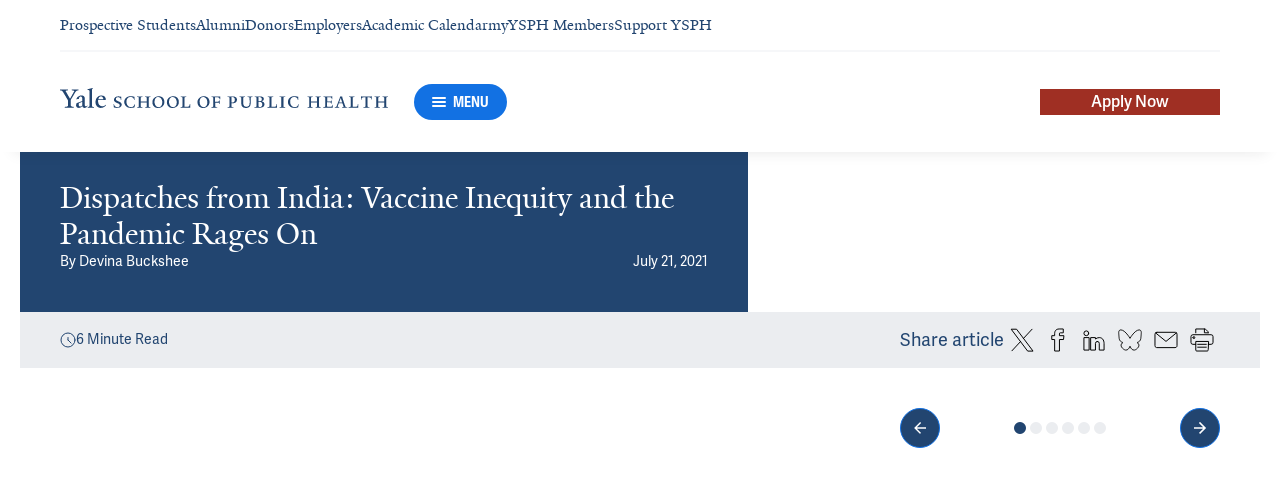

--- FILE ---
content_type: text/html; charset=utf-8
request_url: https://ysph.yale.edu/news-article/dispatches-from-india-vaccine-inequity-and-the-pandemic-rages-on/
body_size: 83416
content:




<!DOCTYPE html>
<html lang="en">
<head itemscope itemtype="https://schema.org/SpeakableSpecification">

    <!-- Google Tag Manager -->
        <script>
           window.dataLayer = window.dataLayer || [];
           function gtag(){dataLayer.push(arguments);}

           gtag('consent', 'default', {
             'ad_storage': 'denied',
             'analytics_storage': 'denied',
             'ad_user_data': 'denied',
             'ad_personalization': 'denied',
             'functionality_storage': 'denied'
           });

           gtag('set', 'ads_data_redaction', true);
        </script>
        <script>(function(w,d,s,l,i){w[l]=w[l]||[];w[l].push({'gtm.start':
        new Date().getTime(),event:'gtm.js'});var f=d.getElementsByTagName(s)[0],
        j=d.createElement(s),dl=l!='dataLayer'?'&l='+l:'';j.async=true;j.src=
        'https://www.googletagmanager.com/gtm.js?id='+i+dl;f.parentNode.insertBefore(j,f);
        })(window,document,'script','dataLayer','GTM-KZSPNFG');</script>
    <!-- End Google Tag Manager -->

    <meta charset="utf-8"/>
    <meta name="viewport" content="width=device-width, initial-scale=1.0"/>
    <meta http-equiv="X-UA-Compatible" content="IE=EDGE"/>
    <title>Dispatches from India: Vaccine Inequity and the Pandemic Rages On | Yale School of Public Health</title>

    <link rel="preconnect" href="https://p.typekit.net">
    <link rel="dns-prefetch" href="https://p.typekit.net">
    <link rel="preconnect" href="https://use.typekit.net">
    <link rel="dns-prefetch" href="https://use.typekit.net">
    <link rel="preconnect" href="https://www.gstatic.com">
    <link rel="dns-prefetch" href="https://www.gstatic.com">

    <meta name="title" property="og:title" content="Dispatches from India: Vaccine Inequity and the Pandemic Rages On" />
<meta itemprop="xpath" content="/html/head/meta[@property='og:title']/@content" />

    <meta name="description" property="og:description" content="First-year MPH student Devina Buckshee reports on India’s COVID-19 vaccine inequities in her latest dispatch from the front lines of the pandemic." />
<meta itemprop="xpath" content="/html/head/meta[@name='description']/@content" />



    
    <meta property="author" content="Devina Buckshee" />

    <meta property="publish-date" content="7/21/2021" />


    <meta property="og:url" content="https://ysph.yale.edu/news-article/dispatches-from-india-vaccine-inequity-and-the-pandemic-rages-on/" />

    <meta name="site-name" property="og:site_name" content="Yale School of Public Health" />

    <meta property="og:type" content="article" />

    <meta property="og:title" content="Dispatches from India: Vaccine Inequity and the Pandemic Rages On" />

    <meta property="og:description" content="First-year MPH student Devina Buckshee reports on India’s COVID-19 vaccine inequities in her latest dispatch from the front lines of the pandemic." />


    
    

    
    

    <meta name="twitter:card" content="summary" />

    
    
    <meta name="twitter:image:alt" content=" DISPATCH2 Main Image" />


        <meta property="og:image" content="https://ysm-res.cloudinary.com/image/upload/c_limit,f_auto,h_630,q_auto,w_1200/v1/yms/prod/d4561853-6263-42bd-adac-9467d87975f6" />

        <meta property="og:image:secure_url" content="https://ysm-res.cloudinary.com/image/upload/c_limit,f_auto,h_630,q_auto,w_1200/v1/yms/prod/d4561853-6263-42bd-adac-9467d87975f6" />

        <meta property="og:image:width" content="1200" />

        <meta property="og:image:height" content="630" />


    <meta property="fb:app_id" content="604142276782606" />


    <link rel="canonical" href="https://ysph.yale.edu/news-article/dispatches-from-india-vaccine-inequity-and-the-pandemic-rages-on/">

    <link rel="apple-touch-icon" sizes="180x180" href="https://cdn1.medicine.yale.edu/icons/ysph/apple-touch-icon.png">
    <link rel="icon" type="image/png" href="https://cdn1.medicine.yale.edu/icons/ysph/favicon-32x32.png" sizes="32x32">
    <link rel="icon" type="image/png" href="https://cdn1.medicine.yale.edu/icons/ysph/favicon-16x16.png" sizes="16x16">
    <link rel="manifest" href="https://cdn1.medicine.yale.edu/web-manifests/ysph/site.webmanifest">
    <link rel="shortcut icon" type="image/x-icon" href="https://cdn1.medicine.yale.edu/icons/ysph/favicon.ico"/>
    <meta name="msapplication-TileColor" content="#1271e3">
    <meta name="msapplication-config" content="https://cdn1.medicine.yale.edu/browser-configs/ysph/browserconfig.xml">
    <meta name="theme-color" content="#ffffff">

    <link rel="preload" href="https://cdn1.medicine.yale.edu/build/yalenew-italic-webfront.woff2" as="font" crossorigin>
    <link rel="preload" href="https://cdn1.medicine.yale.edu/build/yalenew-roman-webfont.woff2" as="font" crossorigin>
    <link rel="preload" href="https://use.typekit.net/eqf4dwf.css" as="style" crossorigin>

    <link data-chunk="main" rel="stylesheet" href="https://cdn1.medicine.yale.edu/build/main.907d39fbfa5ab74dae6b.css" crossorigin="anonymous" />
<link data-chunk="modules-article-components-article-details-ArticleDetails" rel="stylesheet" href="https://cdn1.medicine.yale.edu/build/4358.6c901e0c4eebcb992420.css" crossorigin="anonymous" />
<link data-chunk="modules-article-components-article-details-ArticleDetails" rel="stylesheet" href="https://cdn1.medicine.yale.edu/build/633.806acc5bac8011d493bb.css" crossorigin="anonymous" />
<link data-chunk="modules-footer-components-Footer" rel="stylesheet" href="https://cdn1.medicine.yale.edu/build/3053.9d94d1be74c8b8d74e36.css" crossorigin="anonymous" />

    <link data-chunk="modules-footer-components-Footer" rel="preload" as="style" href="https://cdn1.medicine.yale.edu/build/3053.9d94d1be74c8b8d74e36.css" crossorigin="anonymous" />
<link data-chunk="modules-article-components-article-details-ArticleDetails" rel="preload" as="style" href="https://cdn1.medicine.yale.edu/build/633.806acc5bac8011d493bb.css" crossorigin="anonymous" />
<link data-chunk="modules-article-components-article-details-ArticleDetails" rel="preload" as="style" href="https://cdn1.medicine.yale.edu/build/4358.6c901e0c4eebcb992420.css" crossorigin="anonymous" />
<link data-chunk="main" rel="preload" as="style" href="https://cdn1.medicine.yale.edu/build/main.907d39fbfa5ab74dae6b.css" crossorigin="anonymous" />
<link data-chunk="main" rel="preload" as="script" href="https://cdn1.medicine.yale.edu/build/main.es2015.dfa5aecab8fbf1932152.js" crossorigin="anonymous" />
<link data-chunk="modules-article-components-article-details-ArticleDetails" rel="preload" as="script" href="https://cdn1.medicine.yale.edu/build/7011.es2015.fa8769cabe2bdf33637b.js" crossorigin="anonymous" />
<link data-chunk="modules-article-components-article-details-ArticleDetails" rel="preload" as="script" href="https://cdn1.medicine.yale.edu/build/1514.es2015.79d733912b018318aafb.js" crossorigin="anonymous" />
<link data-chunk="modules-article-components-article-details-ArticleDetails" rel="preload" as="script" href="https://cdn1.medicine.yale.edu/build/1253.es2015.e5ceac21ad89b84f90f2.js" crossorigin="anonymous" />
<link data-chunk="modules-article-components-article-details-ArticleDetails" rel="preload" as="script" href="https://cdn1.medicine.yale.edu/build/2680.es2015.f2df621f2f2c78b379c1.js" crossorigin="anonymous" />
<link data-chunk="modules-article-components-article-details-ArticleDetails" rel="preload" as="script" href="https://cdn1.medicine.yale.edu/build/4312.es2015.4ab255add4e30d868226.js" crossorigin="anonymous" />
<link data-chunk="modules-article-components-article-details-ArticleDetails" rel="preload" as="script" href="https://cdn1.medicine.yale.edu/build/4358.es2015.9568eacf4d6b06d2bd2e.js" crossorigin="anonymous" />
<link data-chunk="modules-article-components-article-details-ArticleDetails" rel="preload" as="script" href="https://cdn1.medicine.yale.edu/build/9206.es2015.a53004c6e2023f5c4408.js" crossorigin="anonymous" />
<link data-chunk="modules-article-components-article-details-ArticleDetails" rel="preload" as="script" href="https://cdn1.medicine.yale.edu/build/8398.es2015.4d588cbaf94d9854b406.js" crossorigin="anonymous" />
<link data-chunk="modules-article-components-article-details-ArticleDetails" rel="preload" as="script" href="https://cdn1.medicine.yale.edu/build/633.es2015.5f3f2a7c90bf35634284.js" crossorigin="anonymous" />
<link data-chunk="modules-footer-components-Footer" rel="preload" as="script" href="https://cdn1.medicine.yale.edu/build/3053.es2015.94f247814d7073bd03dd.js" crossorigin="anonymous" />

        <!-- Google tag (gtag.js) -->
        <script async src="https://www.googletagmanager.com/gtag/js?id=AW-581060698"></script>
        <script>
            window.dataLayer = window.dataLayer || [];
            function gtag() { dataLayer.push(arguments); }
            gtag('js', new Date());
        </script>
        <!-- Google Tag Manager -->

        <!-- Facebook Pixel Code -->
        <script type="text/plain" data-cookiecategory="advertising">
            !function (f, b, e, v, n, t, s) {
                if (f.fbq) return; n = f.fbq = function () {
                    n.callMethod ?
                    n.callMethod.apply(n, arguments) : n.queue.push(arguments)
                };
                if (!f._fbq) f._fbq = n; n.push = n; n.loaded = !0; n.version = '2.0';
                n.queue = []; t = b.createElement(e); t.async = !0;
                t.src = v; s = b.getElementsByTagName(e)[0];
                s.parentNode.insertBefore(t, s)
            }(window, document, 'script',
                'https://connect.facebook.net/en_US/fbevents.js');
        </script>
        <noscript>
            <img alt="" height="1" width="1" style="display: none" src="https://www.facebook.com/tr?id=785831198674143&ev=PageView&noscript=1"/>
        </noscript>
        <!-- End Facebook Pixel Code -->

        <script data-schema="Article" type="application/ld+json">
            {"@type":"Article","inLanguage":"en-US","mainEntityOfPage":{"@type":"WebPage","@id":"https://ysph.yale.edu/news-article/dispatches-from-india-vaccine-inequity-and-the-pandemic-rages-on/","@context":"https://schema.org"},"headline":"Dispatches from India: Vaccine Inequity and the Pandemic Rages On","url":"https://ysph.yale.edu/news-article/dispatches-from-india-vaccine-inequity-and-the-pandemic-rages-on/","Image":{"@type":"ImageObject","url":"https://ysm-res.cloudinary.com/image/upload/c_limit,f_auto,h_630,q_auto,w_1200/v1/yms/prod/d4561853-6263-42bd-adac-9467d87975f6","description":" DISPATCH2 Main Image","height":1200,"width":630,"@context":"https://schema.org"},"dateCreated":"2021-07-21T00:00:00Z","datePublished":"2021-07-21T04:00:00Z","updatedDate":"2021-07-21T13:57:51.1030000Z","articleBody":"Devina Buckshee is a first-year M.P.H. student at the Yale School of Public Health. She is also a health journalist who has been monitoring the COVID-19 crisis daily from her home in Maharashtra, the second-most populous state in India. What follows is the second installment of Buckshee’s personal reports on the human toll of the coronavirus pandemic from the front lines of the crisis in India. She hopes that sharing firsthand accounts of the situation in India will encourage others to support relief efforts there. This report was compiled in June and early July.If one country celebrates going maskless while another suffers through indelible despair, can we really say that the pandemic is ending? As a student from India soon to be arriving in the United States, I feel like I’m being transported to a different world. In India, we barely survived a devastating second wave of COVID-19 this spring. While most states have either lifted or eased lockdown restrictions, fear of a third wave, a potent new variant (Delta Plus), and the trauma of the second wave still lingers in the air. The crowds are back now in India. But masking is a public health mandate. Signs reminding people to “mask up” are omnipresent, and most abide. Scrolling through Instagram, I see pictures of friends in the U.S. enjoying a mask-free life. The New York Times reports that many in the U.S. believe the worst of the pandemic is over.But as India stands on the cusp of a potential third wave, imagining a post-pandemic world still feels distant.India’s immunization program is one of the largest in the world. Yet, even with the best-laid-out plans, we must acknowledge that vaccinating everyone is an enormous undertaking, says Dr. Anant Bhan, adjunct professor and researcher in bioethics at Mangaluru’s Yenepoya University. “India has many interregional variations, so public health delivery cannot be uniform across states, regions or marginalized communities”, said Dr. Sanghamitra Singh, a health scientist and senior manager at the Population Foundation of India. These different levels of access to care have resulted in inequities across the system.India’s vaccination program was launched on Jan. 16, 2021 for priority health workers and people ages 65 and older. On May 1, vaccine eligibility was extended to anyone 18 and older. The program is run through CoWin, a government-sponsored mobile app and website. But with an acute vaccine shortage, appointments for many remain cruelly out of reach. Adding to this distress is the fact that making appointments through CoWin requires digital access and literacy, further marginalizing those who are economically disadvantaged and without such resources. “We shouldn’t be entirely dependent on [technology] for critical interventions in public health,” said Dr. Bhan. A digital divide exists between privileged individuals and families that have the necessary technology and those that don’t. As a result, the vaccination process has exposed systemic health care inequities that appear to favor the privileged over others who are less fortunate. Mina Mahapurey, a 27-year-old domestic worker from Mumbai, said she didn’t understand the CoWin app, and her employer registered her instead. Those who did access the CoWin website and who tried but failed to make an appointment, are vocalizing their frustrations through social media. But for those of lesser privilege, it is access to the system itself that is causing the most serious concern. People with disabilities, the economically disadvantaged and daily wage earners have been particularly impacted.  Mahapurey said she finally got her first dose - after a month of trying - at a local temple that organized a free vaccine drive.“Any intervention should be designed to be bottom-up, to include rather than exclude,” said Rashi Vidyasagar, director of the mental health organization The Alternative Story, who recently got her shot after weeks of trying. “Representation needs to be embedded into the vaccine delivery infrastructure,” Vidyasagar continued.  “We have existing on-ground delivery systems [via Accredited Social Health Activists or ASHAs and other frontline workers]. We should involve them to ensure we are reaching everyone.”Public health experts say the COVID-19 pandemic presents an opportunity to reimagine India’s overwhelmed health care systems, and to refocus on the country’s 1946 mission of accessible health care for all.Gendered restrictions toward women have added another layer of tension and distress during the pandemic and create a major barrier to care. In India, according to our fourth National Family Health Survey (2015-16), which was released in December 2017, only 40% of women reported they are allowed to go out alone, including to a health facility. A gender disparity in vaccination rates, with 46% women vaccinated and 54% men, therefore, isn’t surprising, Dr. Singh said. “Restrictive social norms, gender inequality and a lack of agency naturally lead to limited health care access. The lower uptake in vaccination is a result of these societal issues. This is compounded in rural areas, where women face an increased lack of access and awareness,” she added. Widely circulating vaccine myths that carry misinformation and encourage vaccine hesitancy among women only serve to exacerbate the problem. Ranju, a 35-year-old cook from Delhi who asked that her full name not be used, said she heard (through the WhatsApp social network) that the vaccine causes infertility. Only after a chance meeting with a health worker was she convinced enough to get her first shot of Covaxin.Another factor that pushed her toward getting vaccinated, Ranju said, were the government health messages that came over her phone every time she tried to make a call.  “Mask up! Wash your hands frequently! Get vaccinated!” the messages said.Then, there are the further marginalized: transwomen. Dalit and transgender activist Grace Banu is among those fighting to improve vaccine equity in India. On the systemic inequalities and trans-erasure in health care, Banu said, “You need government ID to get access to the vaccine portal, or even COVID-19 cash relief and ration kits.” But some transpeople who leave their homes and families abruptly due to transphobia, leave their documents behind, or worse, their family destroys their IDs, Banu said. Re-applying is a lengthy process slowed down by the pandemic, making their odds of getting a protective shot even more difficult.India’s staggered vaccination drive has many gaps, and it is clear greater equality needs to be woven throughout the health care system. But we, as a country, have conquered such challenges before. We eradicated polio and improved maternal mortality rates. So, a road map exists for improving public health and the infrastructure — from being the world’s largest vaccine manufacturer to having existing delivery systems in place — is there to once again allow us to succeed. In a land of many Indias – where there is great diversity among political, geographical and cultural regions — context-specific, localized interventions that are inclusive and built up from the community level — are key to preventing another humanitarian crisis.","author":[{"@type":"Person","name":"Devina Buckshee","@context":"https://schema.org"}],"keywords":["Students","Global Health"],"publisher":{"@type":"NewsMediaOrganization","name":"Yale School of Medicine","foundingDate":"1810-10-15","duns":"003036709","url":"https://medicine.yale.edu","logo":{"@type":"ImageObject","url":"https://medicine.yale.edu/icons/ysm/largetile.png","height":310,"width":310,"@context":"https://schema.org"},"sameAs":["https://www.facebook.com/YaleSchoolOfMedicine","https://twitter.com/YaleMed","https://www.instagram.com/yaleschoolofmed/?hl=en","https://www.linkedin.com/school/yale-university-school-of-medicine/","https://www.youtube.com/user/YaleMedicine","https://vimeo.com/user30675202"],"department":"Office of Communication","parentOrganization":{"@type":"CollegeOrUniversity","Name":"Yale University","foundingDate":"1701","duns":"043207562","url":"https://www.yale.edu/","address":{"@type":"PostalAddress","addressCountry":"US","addressLocality":"New Haven","addressRegion":"CT","postalCode":"06520","streetAddress":"333 Cedar Street","@context":"https://schema.org"},"@context":"https://schema.org"},"@context":"https://schema.org"},"@context":"https://schema.org"}
        </script>

</head>
<body>
    <!-- Google Tag Manager (noscript) -->
        <noscript aria-hidden="true">
            <iframe src="https://www.googletagmanager.com/ns.html?id=GTM-KZSPNFG" height="0" width="0" style="display: none; visibility: hidden"></iframe>
        </noscript>
    <!-- End Google Tag Manager (noscript) -->

    <!--[if IE]>
        <div aria-hidden="true" class="outdated-browser-warning">
            Your browser is antiquated and no longer supported on this website. Please update your browser or switch to Chrome, Firefox or Safari. <br/>
            You can update your IE here: <br/>
            <a class="outdated-browser-warning__link" href="https://support.microsoft.com/en-us/help/17621/internet-explorer-downloads">https://support.microsoft.com/en-us/help/17621/internet-explorer-downloads</a>
        </div>
    <![endif]-->
    <!--[if !IE]>-->
    

    <div id="app"><div class="page"><span role="navigation" aria-label="Skip to Main Content button"><a href="#page-container" class="skip-button skip-to-main-content-button">Skip to Main Content</a></span><div class="base-page__header-container"><div class="base-header main-header"><div class="base-header__content"><div class="base-header__top-navigation-container"><div class="base-header__top-navigation"><nav class="base-header__top-navigation-links" aria-label="Information links"><div class="navigation-header-links"><a href="/admissions-financial-aid/" class="navigation-header-links__header-link" aria-label="Navigate to Prospective Students page"><div class="navigation-header-links__link-hover"><svg xmlns="http://www.w3.org/2000/svg" viewBox="0 0 24 24" focusable="false" class="navigation-header-links__link-icon"><path fill="none" d="M0 0h24v24H0z"></path><path d="m12 4-1.41 1.41L16.17 11H4v2h12.17l-5.58 5.59L12 20l8-8z"></path></svg>Prospective Students</div></a><a href="/alumni/" class="navigation-header-links__header-link" aria-label="Navigate to Alumni page"><div class="navigation-header-links__link-hover"><svg xmlns="http://www.w3.org/2000/svg" viewBox="0 0 24 24" focusable="false" class="navigation-header-links__link-icon"><path fill="none" d="M0 0h24v24H0z"></path><path d="m12 4-1.41 1.41L16.17 11H4v2h12.17l-5.58 5.59L12 20l8-8z"></path></svg>Alumni</div></a><a href="/about-school-of-public-health/charitable-opportunities/" class="navigation-header-links__header-link" aria-label="Navigate to Donors page"><div class="navigation-header-links__link-hover"><svg xmlns="http://www.w3.org/2000/svg" viewBox="0 0 24 24" focusable="false" class="navigation-header-links__link-icon"><path fill="none" d="M0 0h24v24H0z"></path><path d="m12 4-1.41 1.41L16.17 11H4v2h12.17l-5.58 5.59L12 20l8-8z"></path></svg>Donors</div></a><a href="/admissions-financial-aid/public-health-careers/employers/" class="navigation-header-links__header-link" aria-label="Navigate to Employers page"><div class="navigation-header-links__link-hover"><svg xmlns="http://www.w3.org/2000/svg" viewBox="0 0 24 24" focusable="false" class="navigation-header-links__link-icon"><path fill="none" d="M0 0h24v24H0z"></path><path d="m12 4-1.41 1.41L16.17 11H4v2h12.17l-5.58 5.59L12 20l8-8z"></path></svg>Employers</div></a><a href="/school-of-public-health/graduate-programs/academic-calendar/" class="navigation-header-links__header-link" aria-label="Navigate to Academic Calendar page"><div class="navigation-header-links__link-hover"><svg xmlns="http://www.w3.org/2000/svg" viewBox="0 0 24 24" focusable="false" class="navigation-header-links__link-icon"><path fill="none" d="M0 0h24v24H0z"></path><path d="m12 4-1.41 1.41L16.17 11H4v2h12.17l-5.58 5.59L12 20l8-8z"></path></svg>Academic Calendar</div></a><a href="/myysph/" class="navigation-header-links__header-link" aria-label="Navigate to myYSPH Members page"><div class="navigation-header-links__link-hover"><svg xmlns="http://www.w3.org/2000/svg" viewBox="0 0 24 24" focusable="false" class="navigation-header-links__link-icon"><path fill="none" d="M0 0h24v24H0z"></path><path d="m12 4-1.41 1.41L16.17 11H4v2h12.17l-5.58 5.59L12 20l8-8z"></path></svg>myYSPH Members</div></a><a href="https://sph.yale.edu/give" class="navigation-header-links__header-link" aria-label="Navigate to Support YSPH page"><div class="navigation-header-links__link-hover"><svg xmlns="http://www.w3.org/2000/svg" viewBox="0 0 24 24" focusable="false" class="navigation-header-links__link-icon"><path fill="none" d="M0 0h24v24H0z"></path><path d="m12 4-1.41 1.41L16.17 11H4v2h12.17l-5.58 5.59L12 20l8-8z"></path></svg>Support YSPH</div></a></div></nav><div></div></div></div><div class="base-header__navigation"><div class="base-header__navigation-content--desktop"><div class="base-header__navigation-left-content"><a href="/"><svg xmlns="http://www.w3.org/2000/svg" xml:space="preserve" aria-label="Yale School of Public Health" viewBox="0 0 477.9 29.1" focusable="false" class="site-wordmark__icon site-wordmark__icon--mode--ysph main-header__navigation-logo-icon"><desc>Yale School of Public Health</desc><g fill="ysph-wordmark"><path d="m22.3 6.1-6.8 11.5v7.7c.8 1.9 2.8 2.1 4.7 2.2v1.1H6.8v-1.1c1.9-.1 4.2-.4 4.8-1.6v-8l-7-11.8C3.5 4.2 2.3 3.5 0 3.4V2.3h11.6v1.1c-2.2.1-2.9.5-3.5 1l6.5 11.2 6.3-11.1c-.7-.5-1.5-1-3.7-1.1V2.3h9.9v1.1c-2.2 0-3.6.8-4.8 2.7M35.9 29c-2.2 0-3.3-1.5-3.4-2.6-1.4 1.5-3.2 2.6-5 2.6-2.2 0-4.1-1.4-4.1-3.7 0-1.2.3-2.4.9-3.3l8.2-3v-3.1c0-1.9-.9-3.6-2.7-3.6-1.1 0-2.2 1.4-2.3 3.5l-3.7.6V16c1.2-3.7 5.3-5.2 7.3-5.2 3.8 0 5.1 2 5.1 5.1l-.1 8.7c0 1.7.9 2.1 1.7 2.1.7 0 1.3-.4 2.1-1.2v1.2c-.9 1-2.5 2.3-4 2.3m-8.3-6.8c-.2.7-.3 1.2-.3 2.2 0 1.2.7 2.5 2.1 2.5 1.2 0 1.9-.4 3.1-1.3V20c-1.1.5-3.7 1.7-4.9 2.2M40.3 28.6v-1c1.9-.1 2.4-.5 2.7-1.2V5c0-1.4-.2-2-3.1-2.2v-.9L47.5 0l.2.7-1.2 1.5v24.2c.4.8 1.2 1.1 2.9 1.2v1zM59.4 29c-4.3 0-7.7-3.4-7.7-8.2 0-5.9 3.6-9.9 8.7-9.9 4.1 0 6.4 2.3 6.4 6v.7l-11.2-.1c-.1.5-.1 1.2-.1 2.1 0 4.2 2.7 7 6.2 7 2.1 0 3.2-.7 4.8-2.2l.6 1c-2.4 2.1-4.3 3.6-7.7 3.6m.4-16.9c-2.1 0-3.5 1.7-4 4.3l7.3-.1c-.1-2.2-1.4-4.2-3.3-4.2"></path></g><g fill="ysph-wordmark"><path d="M83.4 29.1c-2.1 0-3.8-.6-4.9-1l-.5-4.4h.7c.2 1.1 1 2.5 2 3.2.6.5 1.9 1.2 3 1.2 2.2 0 3.3-1.4 3.3-2.8 0-1.9-1.2-2.4-3.2-3.2-3.8-1.6-5.2-2.6-5.2-5.2 0-2.9 2.9-4.8 6.7-4.8 1.8 0 3.2.5 4.1.9v4.3h-.7c-.1-1.1-.5-2.5-1.5-3.1-.4-.2-1.4-.9-2.6-.9-2.1 0-3.2 1.3-3.2 2.6 0 1.7.9 2.4 3.5 3.4 3.5 1.4 5 2.5 5 5 0 2.9-2.9 4.8-6.5 4.8M108.5 28.1c-2 .6-2.6.9-5.7.9-5.3 0-9.2-3.8-9.2-8.7 0-5 4.1-8.4 9.2-8.4 2.6 0 4 .5 5.9.9v4.5h-.7c-.1-1.1-.6-2.4-1.5-3-.5-.3-1.7-1.3-3.9-1.3-3.7 0-5.8 3.1-5.8 6.7 0 4.8 2.7 8.2 7 8.2 1.4 0 2.4-.6 2.8-.9 1-.8 1.7-2 2-3.2l.8.1zM123.9 28.7V28c1.2 0 2.2-.4 2.5-.9V21h-8.8v6.1c.2.5 1.3.8 2.5.9v.7h-7.8V28c1.1 0 2.3-.4 2.5-.9V13.9c-.2-.5-1.3-.8-2.5-.9v-.7h7.8v.7c-1.1.1-2.3.4-2.5.9v5.7h8.8v-5.7c-.3-.5-1.3-.8-2.5-.9v-.7h7.9v.7c-1.2.1-2.2.4-2.5.9v13.2c.3.5 1.3.8 2.5.9v.7zM142.8 29.1c-5.2 0-8.2-3.6-8.2-8.5 0-5 4.2-8.6 9.3-8.6 5.3 0 8.2 3.6 8.2 8.4 0 5.1-4.1 8.7-9.3 8.7m-.3-16c-2.4 0-4.8 2.7-4.8 6.7 0 4.7 2.3 8.1 6.3 8.1 2.6 0 5-2.6 5-6.7 0-4.9-2.5-8.1-6.5-8.1M163.9 29.1c-5.2 0-8.2-3.6-8.2-8.5 0-5 4.2-8.6 9.3-8.6 5.3 0 8.2 3.6 8.2 8.4 0 5.1-4.1 8.7-9.3 8.7m-.3-16c-2.4 0-4.8 2.7-4.8 6.7 0 4.7 2.3 8.1 6.3 8.1 2.6 0 5-2.6 5-6.7 0-4.9-2.5-8.1-6.5-8.1M175.5 28.7V28c1-.1 2.6-.3 3-1.2V13.9c-.2-.5-1.3-.8-2.5-.9v-.7h8.1v.7c-1.1.1-2.5.4-2.7.9v13.5l4.7-.1c1.8 0 2.9-1.7 2.9-3.9h.7v5.3zM208.5 29.1c-5.2 0-8.2-3.6-8.2-8.5 0-5 4.2-8.6 9.3-8.6 5.3 0 8.2 3.6 8.2 8.4.1 5.1-4.1 8.7-9.3 8.7m-.3-16c-2.4 0-4.8 2.7-4.8 6.7 0 4.7 2.3 8.1 6.3 8.1 2.6 0 5-2.6 5-6.7 0-4.9-2.5-8.1-6.5-8.1M232.6 16.5c-.1-2.3-1-2.9-3-2.9H226V20l3.5-.1c1.7-.1 2.4-.1 2.7-2h.7v5.5h-.7c-.2-2.1-.9-2.1-2.6-2.1h-3.5v5.5c.3.8 1.8 1.2 3 1.3v.7h-8.6V28c1.1-.1 2.4-.3 2.7-1.1V14c-.2-.6-1.4-.9-2.6-.9v-.7h10.7c.6 0 1.1 0 1.5-.2h.6v4.3zM251.8 22.3q-.9 0-2.1-.3v4.8c.3.8 1.9 1.2 3.1 1.3v.7H244V28c1.1-.1 2.5-.3 2.8-1.1V14c-.2-.6-1.5-.9-2.7-1v-.7c2.8 0 6.2-.1 7.4-.1 4.3 0 6.4 1.9 6.4 4.8s-2.2 5.3-6.1 5.3m-.5-9.1c-.4 0-1 0-1.6.1v7.8c.5.1 1 .1 1.5.1 2.3 0 3.6-1.8 3.6-4.4 0-1.9-1.3-3.6-3.5-3.6M277.8 14.2v8.1c0 4.8-3 6.8-7 6.8-4.2 0-6.7-2.3-6.7-6.3v-8.9c-.3-.5-1.3-.8-2.5-.9v-.7h7.9v.7c-1.2.1-2.3.4-2.5.9v8.3c0 3.3 1.6 5.1 4.6 5.1 3.1 0 4.7-1.9 4.7-5.6v-3.3c0-1.4-.1-3.5-.1-4.3-.3-.5-1.7-1.1-2.9-1.1v-.7h7v.7c-1.2.1-2.3.6-2.5 1.2M291.2 28.7h-8.1V28c1.2-.1 2.8-.3 3.1-1.2V13.9c-.2-.5-1.4-.8-2.6-.9v-.7c3.3 0 5.6-.1 7.7-.1 3.8 0 5.7 1.6 5.7 3.4 0 1.6-.7 2.7-3 3.7 2.4.6 3.9 2.3 3.9 4.2.1 3.5-2.4 5.2-6.7 5.2m-.7-15.5h-1.2V19c.6-.1 1.4-.1 2-.1s1.2.1 1.6.1c.9-.7 1.2-1.8 1.2-2.9 0-1.7-1.4-2.9-3.6-2.9m-.1 6.8h-1.2v6.7c.3.8 1 1.1 2.1 1.1 2.3 0 3.5-1.8 3.5-4.2s-2.2-3.6-4.4-3.6M302.1 28.7V28c1-.1 2.6-.3 3-1.2V13.9c-.2-.5-1.3-.8-2.5-.9v-.7h8.1v.7c-1.1.1-2.5.4-2.7.9v13.5l4.7-.1c1.8 0 2.9-1.7 2.9-3.9h.7v5.3zM319.9 28.7V28c1.2-.1 2.4-.4 2.6-.9V13.9c-.2-.5-1.4-.8-2.6-.9v-.7h8.2v.7c-1.2.1-2.4.4-2.6.9V27c.2.5 1.4.8 2.6.9v.7h-8.2zM347 28.1c-2 .6-2.6.9-5.7.9-5.3 0-9.2-3.8-9.2-8.7 0-5 4.1-8.4 9.2-8.4 2.6 0 4 .5 5.9.9v4.5h-.7c-.1-1.1-.6-2.4-1.5-3-.5-.3-1.7-1.3-3.9-1.3-3.7 0-5.8 3.1-5.8 6.7 0 4.8 2.7 8.2 7 8.2 1.4 0 2.4-.6 2.8-.9 1-.8 1.7-2 2-3.2l.8.1zM372.1 28.7V28c1.2 0 2.2-.4 2.5-.9V21h-8.8v6.1c.2.5 1.3.8 2.5.9v.7h-7.8V28c1.1 0 2.3-.4 2.5-.9V13.9c-.2-.5-1.3-.8-2.5-.9v-.7h7.8v.7c-1.1.1-2.3.4-2.5.9v5.7h8.8v-5.7c-.3-.5-1.3-.8-2.5-.9v-.7h7.9v.7c-1.2.1-2.2.4-2.5.9v13.2c.3.5 1.3.8 2.5.9v.7zM388.9 28.7l-5.8.1v-.7c1.2-.1 2.9-.4 3.3-1.2v-13c-.2-.5-1.3-.8-2.5-.9v-.7h10.7c.7 0 1.2-.1 1.5-.2h.6v4.3h-.7c-.1-2.3-1-2.9-3-2.9h-3.7v6.1h3.5c1.8 0 2.5 0 2.7-1.9h.6V23h-.7c-.2-2.1-.8-2.1-2.7-2.1h-3.5v5.6c.1.3.2.7.7.9l4.1-.1c1.7 0 2.9-.8 2.9-3h.6v4.3h-8.6zM410.8 28.7V28c1.2-.1 2.2-.3 2.4-.9l-1.7-4.8h-5.3l-1.7 4.5c.3.6 1.3 1.1 2.4 1.2v.7h-6.7V28c1.2-.1 2-.3 2.5-.9.7-1.8 1.5-3.7 2.3-5.8 1.1-2.9 2.2-5.7 2.8-7.5.3-.8.3-1.1.3-1.6h3.1c.1.8.1 1.3.3 2 .9 2.7 1.6 4.9 2.3 7.1.6 1.8 1.2 3.5 2.1 5.7.3.7 1.3 1 2.5 1.1v.7h-7.6zm-1.4-13-.3-1.2h-.1l-.4 1.2-1.9 5.3h4.4zM420.5 28.7V28c1-.1 2.6-.3 3-1.2V13.9c-.2-.5-1.3-.8-2.5-.9v-.7h8.1v.7c-1.1.1-2.5.4-2.7.9v13.5l4.7-.1c1.8 0 2.9-1.7 2.9-3.9h.7v5.3zM453.8 17c-.1-2.2-1.2-3.3-3.1-3.4h-2.8v13c.6 1.2 2 1.4 3.2 1.4v.7h-9.3V28c1.2-.1 2.9-.3 3.2-1V13.6h-2.8c-1.9 0-3 1.2-3.1 3.4h-.7v-4.9h.6c.3.1.7.2 1.5.2h11.7c.6 0 1.2-.1 1.5-.2h.6V17zM470 28.7V28c1.2 0 2.2-.4 2.5-.9V21h-8.8v6.1c.2.5 1.3.8 2.5.9v.7h-7.8V28c1.1 0 2.3-.4 2.5-.9V13.9c-.2-.5-1.3-.8-2.5-.9v-.7h7.8v.7c-1.1.1-2.3.4-2.5.9v5.7h8.8v-5.7c-.3-.5-1.3-.8-2.5-.9v-.7h7.9v.7c-1.2.1-2.2.4-2.5.9v13.2c.3.5 1.3.8 2.5.9v.7z"></path></g></svg></a><div class="base-header__navigation-menu-button"><div class="navigation-menu-button__container"><button class="navigation-menu-button navigation-menu-button--open" type="button" aria-label="Menu"><div class="navigation-menu-button__hamburger"><span class="navigation-menu-button__hamburger-line"></span><span class="navigation-menu-button__hamburger-line"></span><span class="navigation-menu-button__hamburger-line"></span></div><div class="navigation-menu-button__text">MENU</div></button></div></div></div><div class="base-header__navigation-right-content"><a href="https://ysph.yale.edu/admissions-financial-aid/master-in-public-health-admissions/" class="header-cta-link">Apply Now</a><div class="base-header__navigation-search-button"></div></div></div><div class="base-header__navigation-content--mobile"><div class="base-header__navigation-left-content"><button type="button" class="base-header__navigation-dropdown-button" aria-label="Go to the main page"><svg xmlns="http://www.w3.org/2000/svg" xml:space="preserve" aria-label="Yale School of Public Health" viewBox="0 0 477.9 29.1" focusable="false" class="site-wordmark__icon site-wordmark__icon--mode--ysph base-header__navigation-dropdown-logo"><desc>Yale School of Public Health</desc><g fill="ysph-wordmark"><path d="m22.3 6.1-6.8 11.5v7.7c.8 1.9 2.8 2.1 4.7 2.2v1.1H6.8v-1.1c1.9-.1 4.2-.4 4.8-1.6v-8l-7-11.8C3.5 4.2 2.3 3.5 0 3.4V2.3h11.6v1.1c-2.2.1-2.9.5-3.5 1l6.5 11.2 6.3-11.1c-.7-.5-1.5-1-3.7-1.1V2.3h9.9v1.1c-2.2 0-3.6.8-4.8 2.7M35.9 29c-2.2 0-3.3-1.5-3.4-2.6-1.4 1.5-3.2 2.6-5 2.6-2.2 0-4.1-1.4-4.1-3.7 0-1.2.3-2.4.9-3.3l8.2-3v-3.1c0-1.9-.9-3.6-2.7-3.6-1.1 0-2.2 1.4-2.3 3.5l-3.7.6V16c1.2-3.7 5.3-5.2 7.3-5.2 3.8 0 5.1 2 5.1 5.1l-.1 8.7c0 1.7.9 2.1 1.7 2.1.7 0 1.3-.4 2.1-1.2v1.2c-.9 1-2.5 2.3-4 2.3m-8.3-6.8c-.2.7-.3 1.2-.3 2.2 0 1.2.7 2.5 2.1 2.5 1.2 0 1.9-.4 3.1-1.3V20c-1.1.5-3.7 1.7-4.9 2.2M40.3 28.6v-1c1.9-.1 2.4-.5 2.7-1.2V5c0-1.4-.2-2-3.1-2.2v-.9L47.5 0l.2.7-1.2 1.5v24.2c.4.8 1.2 1.1 2.9 1.2v1zM59.4 29c-4.3 0-7.7-3.4-7.7-8.2 0-5.9 3.6-9.9 8.7-9.9 4.1 0 6.4 2.3 6.4 6v.7l-11.2-.1c-.1.5-.1 1.2-.1 2.1 0 4.2 2.7 7 6.2 7 2.1 0 3.2-.7 4.8-2.2l.6 1c-2.4 2.1-4.3 3.6-7.7 3.6m.4-16.9c-2.1 0-3.5 1.7-4 4.3l7.3-.1c-.1-2.2-1.4-4.2-3.3-4.2"></path></g><g fill="ysph-wordmark"><path d="M83.4 29.1c-2.1 0-3.8-.6-4.9-1l-.5-4.4h.7c.2 1.1 1 2.5 2 3.2.6.5 1.9 1.2 3 1.2 2.2 0 3.3-1.4 3.3-2.8 0-1.9-1.2-2.4-3.2-3.2-3.8-1.6-5.2-2.6-5.2-5.2 0-2.9 2.9-4.8 6.7-4.8 1.8 0 3.2.5 4.1.9v4.3h-.7c-.1-1.1-.5-2.5-1.5-3.1-.4-.2-1.4-.9-2.6-.9-2.1 0-3.2 1.3-3.2 2.6 0 1.7.9 2.4 3.5 3.4 3.5 1.4 5 2.5 5 5 0 2.9-2.9 4.8-6.5 4.8M108.5 28.1c-2 .6-2.6.9-5.7.9-5.3 0-9.2-3.8-9.2-8.7 0-5 4.1-8.4 9.2-8.4 2.6 0 4 .5 5.9.9v4.5h-.7c-.1-1.1-.6-2.4-1.5-3-.5-.3-1.7-1.3-3.9-1.3-3.7 0-5.8 3.1-5.8 6.7 0 4.8 2.7 8.2 7 8.2 1.4 0 2.4-.6 2.8-.9 1-.8 1.7-2 2-3.2l.8.1zM123.9 28.7V28c1.2 0 2.2-.4 2.5-.9V21h-8.8v6.1c.2.5 1.3.8 2.5.9v.7h-7.8V28c1.1 0 2.3-.4 2.5-.9V13.9c-.2-.5-1.3-.8-2.5-.9v-.7h7.8v.7c-1.1.1-2.3.4-2.5.9v5.7h8.8v-5.7c-.3-.5-1.3-.8-2.5-.9v-.7h7.9v.7c-1.2.1-2.2.4-2.5.9v13.2c.3.5 1.3.8 2.5.9v.7zM142.8 29.1c-5.2 0-8.2-3.6-8.2-8.5 0-5 4.2-8.6 9.3-8.6 5.3 0 8.2 3.6 8.2 8.4 0 5.1-4.1 8.7-9.3 8.7m-.3-16c-2.4 0-4.8 2.7-4.8 6.7 0 4.7 2.3 8.1 6.3 8.1 2.6 0 5-2.6 5-6.7 0-4.9-2.5-8.1-6.5-8.1M163.9 29.1c-5.2 0-8.2-3.6-8.2-8.5 0-5 4.2-8.6 9.3-8.6 5.3 0 8.2 3.6 8.2 8.4 0 5.1-4.1 8.7-9.3 8.7m-.3-16c-2.4 0-4.8 2.7-4.8 6.7 0 4.7 2.3 8.1 6.3 8.1 2.6 0 5-2.6 5-6.7 0-4.9-2.5-8.1-6.5-8.1M175.5 28.7V28c1-.1 2.6-.3 3-1.2V13.9c-.2-.5-1.3-.8-2.5-.9v-.7h8.1v.7c-1.1.1-2.5.4-2.7.9v13.5l4.7-.1c1.8 0 2.9-1.7 2.9-3.9h.7v5.3zM208.5 29.1c-5.2 0-8.2-3.6-8.2-8.5 0-5 4.2-8.6 9.3-8.6 5.3 0 8.2 3.6 8.2 8.4.1 5.1-4.1 8.7-9.3 8.7m-.3-16c-2.4 0-4.8 2.7-4.8 6.7 0 4.7 2.3 8.1 6.3 8.1 2.6 0 5-2.6 5-6.7 0-4.9-2.5-8.1-6.5-8.1M232.6 16.5c-.1-2.3-1-2.9-3-2.9H226V20l3.5-.1c1.7-.1 2.4-.1 2.7-2h.7v5.5h-.7c-.2-2.1-.9-2.1-2.6-2.1h-3.5v5.5c.3.8 1.8 1.2 3 1.3v.7h-8.6V28c1.1-.1 2.4-.3 2.7-1.1V14c-.2-.6-1.4-.9-2.6-.9v-.7h10.7c.6 0 1.1 0 1.5-.2h.6v4.3zM251.8 22.3q-.9 0-2.1-.3v4.8c.3.8 1.9 1.2 3.1 1.3v.7H244V28c1.1-.1 2.5-.3 2.8-1.1V14c-.2-.6-1.5-.9-2.7-1v-.7c2.8 0 6.2-.1 7.4-.1 4.3 0 6.4 1.9 6.4 4.8s-2.2 5.3-6.1 5.3m-.5-9.1c-.4 0-1 0-1.6.1v7.8c.5.1 1 .1 1.5.1 2.3 0 3.6-1.8 3.6-4.4 0-1.9-1.3-3.6-3.5-3.6M277.8 14.2v8.1c0 4.8-3 6.8-7 6.8-4.2 0-6.7-2.3-6.7-6.3v-8.9c-.3-.5-1.3-.8-2.5-.9v-.7h7.9v.7c-1.2.1-2.3.4-2.5.9v8.3c0 3.3 1.6 5.1 4.6 5.1 3.1 0 4.7-1.9 4.7-5.6v-3.3c0-1.4-.1-3.5-.1-4.3-.3-.5-1.7-1.1-2.9-1.1v-.7h7v.7c-1.2.1-2.3.6-2.5 1.2M291.2 28.7h-8.1V28c1.2-.1 2.8-.3 3.1-1.2V13.9c-.2-.5-1.4-.8-2.6-.9v-.7c3.3 0 5.6-.1 7.7-.1 3.8 0 5.7 1.6 5.7 3.4 0 1.6-.7 2.7-3 3.7 2.4.6 3.9 2.3 3.9 4.2.1 3.5-2.4 5.2-6.7 5.2m-.7-15.5h-1.2V19c.6-.1 1.4-.1 2-.1s1.2.1 1.6.1c.9-.7 1.2-1.8 1.2-2.9 0-1.7-1.4-2.9-3.6-2.9m-.1 6.8h-1.2v6.7c.3.8 1 1.1 2.1 1.1 2.3 0 3.5-1.8 3.5-4.2s-2.2-3.6-4.4-3.6M302.1 28.7V28c1-.1 2.6-.3 3-1.2V13.9c-.2-.5-1.3-.8-2.5-.9v-.7h8.1v.7c-1.1.1-2.5.4-2.7.9v13.5l4.7-.1c1.8 0 2.9-1.7 2.9-3.9h.7v5.3zM319.9 28.7V28c1.2-.1 2.4-.4 2.6-.9V13.9c-.2-.5-1.4-.8-2.6-.9v-.7h8.2v.7c-1.2.1-2.4.4-2.6.9V27c.2.5 1.4.8 2.6.9v.7h-8.2zM347 28.1c-2 .6-2.6.9-5.7.9-5.3 0-9.2-3.8-9.2-8.7 0-5 4.1-8.4 9.2-8.4 2.6 0 4 .5 5.9.9v4.5h-.7c-.1-1.1-.6-2.4-1.5-3-.5-.3-1.7-1.3-3.9-1.3-3.7 0-5.8 3.1-5.8 6.7 0 4.8 2.7 8.2 7 8.2 1.4 0 2.4-.6 2.8-.9 1-.8 1.7-2 2-3.2l.8.1zM372.1 28.7V28c1.2 0 2.2-.4 2.5-.9V21h-8.8v6.1c.2.5 1.3.8 2.5.9v.7h-7.8V28c1.1 0 2.3-.4 2.5-.9V13.9c-.2-.5-1.3-.8-2.5-.9v-.7h7.8v.7c-1.1.1-2.3.4-2.5.9v5.7h8.8v-5.7c-.3-.5-1.3-.8-2.5-.9v-.7h7.9v.7c-1.2.1-2.2.4-2.5.9v13.2c.3.5 1.3.8 2.5.9v.7zM388.9 28.7l-5.8.1v-.7c1.2-.1 2.9-.4 3.3-1.2v-13c-.2-.5-1.3-.8-2.5-.9v-.7h10.7c.7 0 1.2-.1 1.5-.2h.6v4.3h-.7c-.1-2.3-1-2.9-3-2.9h-3.7v6.1h3.5c1.8 0 2.5 0 2.7-1.9h.6V23h-.7c-.2-2.1-.8-2.1-2.7-2.1h-3.5v5.6c.1.3.2.7.7.9l4.1-.1c1.7 0 2.9-.8 2.9-3h.6v4.3h-8.6zM410.8 28.7V28c1.2-.1 2.2-.3 2.4-.9l-1.7-4.8h-5.3l-1.7 4.5c.3.6 1.3 1.1 2.4 1.2v.7h-6.7V28c1.2-.1 2-.3 2.5-.9.7-1.8 1.5-3.7 2.3-5.8 1.1-2.9 2.2-5.7 2.8-7.5.3-.8.3-1.1.3-1.6h3.1c.1.8.1 1.3.3 2 .9 2.7 1.6 4.9 2.3 7.1.6 1.8 1.2 3.5 2.1 5.7.3.7 1.3 1 2.5 1.1v.7h-7.6zm-1.4-13-.3-1.2h-.1l-.4 1.2-1.9 5.3h4.4zM420.5 28.7V28c1-.1 2.6-.3 3-1.2V13.9c-.2-.5-1.3-.8-2.5-.9v-.7h8.1v.7c-1.1.1-2.5.4-2.7.9v13.5l4.7-.1c1.8 0 2.9-1.7 2.9-3.9h.7v5.3zM453.8 17c-.1-2.2-1.2-3.3-3.1-3.4h-2.8v13c.6 1.2 2 1.4 3.2 1.4v.7h-9.3V28c1.2-.1 2.9-.3 3.2-1V13.6h-2.8c-1.9 0-3 1.2-3.1 3.4h-.7v-4.9h.6c.3.1.7.2 1.5.2h11.7c.6 0 1.2-.1 1.5-.2h.6V17zM470 28.7V28c1.2 0 2.2-.4 2.5-.9V21h-8.8v6.1c.2.5 1.3.8 2.5.9v.7h-7.8V28c1.1 0 2.3-.4 2.5-.9V13.9c-.2-.5-1.3-.8-2.5-.9v-.7h7.8v.7c-1.1.1-2.3.4-2.5.9v5.7h8.8v-5.7c-.3-.5-1.3-.8-2.5-.9v-.7h7.9v.7c-1.2.1-2.2.4-2.5.9v13.2c.3.5 1.3.8 2.5.9v.7z"></path></g></svg><svg xmlns="http://www.w3.org/2000/svg" viewBox="0 0 24 24" focusable="false" class="base-header__navigation-dropdown-icon"><path d="M23.25 7.311 12.53 18.03a.75.75 0 0 1-1.06 0L.75 7.311" style="fill:none;stroke:currentColor;stroke-linecap:round;stroke-linejoin:round;stroke-width:1.5px;fill-rule:evenodd"></path></svg></button><div></div></div><div class="base-header__navigation-right-content"><div class="base-header__navigation-menu-button"><div class="navigation-menu-button__container"><button class="navigation-menu-button navigation-menu-button--open" type="button" aria-label="Menu"><div class="navigation-menu-button__hamburger"><span class="navigation-menu-button__hamburger-line"></span><span class="navigation-menu-button__hamburger-line"></span><span class="navigation-menu-button__hamburger-line"></span></div><div class="navigation-menu-button__text">MENU</div></button></div></div></div></div></div><div class="base-header__navigation-panel"><div class="navigation-panel__wrapper navigation-panel__wrapper--hidden"><nav class="navigation-panel__top-container" aria-label="Navigation Panel"><a href="https://ysph.yale.edu/admissions-financial-aid/master-in-public-health-admissions/" class="header-cta-link">Apply Now</a></nav><div class="navigation-panel__grid-container"><div class="navigation-panel__grid-column"><ul><li class="navigation-panel__grid-column-list-item"><div class="navigation-panel__grid-item"><div class="navigation-panel-sub-panel" aria-level="0"><div id="sub-panel__heading-0" aria-controls="sub-panel__body-0" class="navigation-panel-sub-panel__header" aria-expanded="false"><div class="navigation-panel-item navigation-panel-item--height"><a href="/about-school-of-public-health" class="navigation-panel-item__option-text navigation-panel-item__option-text--parent" aria-label="Navigate to About Us page"><span class="navigation-panel-item__option-text-link navigation-panel-item__option-text-link--parent">About Us</span></a><button class="navigation-panel-item__button" type="button" aria-label="Open About Us menu item."><div class="navigation-panel-item__icon navigation-panel-item__button-icon"><svg xmlns="http://www.w3.org/2000/svg" viewBox="0 0 24 24" focusable="false" class="navigation-panel-item__icon"><path d="M12 1v22M23 12H1" style="fill:none;stroke:currentColor;stroke-linecap:round;stroke-linejoin:round"></path></svg></div></button></div></div><div id="sub-panel__body-0" class="navigation-panel-sub-panel__body"><ul><li class="navigation-panel-sub-panel__body-list-item"><div class="navigation-panel-sub-panel navigation-panel-sub-panel--nested" aria-level="1"><div id="sub-panel__heading-0-0" aria-controls="sub-panel__body-0-0" class="navigation-panel-sub-panel__header" aria-expanded="false"><div class="navigation-panel-item"><a href="/about-school-of-public-health/strategic-plan" class="navigation-panel-item__option-text" aria-label="Navigate to YSPH Strategic Plan page" tabindex="-1"><span class="navigation-panel-item__option-text-link">YSPH Strategic Plan</span></a><button class="navigation-panel-item__button" type="button" aria-label="Open YSPH Strategic Plan menu item." tabindex="-1"><div class="navigation-panel-item__icon navigation-panel-item__button-icon"><svg xmlns="http://www.w3.org/2000/svg" viewBox="0 0 24 24" focusable="false" class="navigation-panel-item__icon"><path d="M12 1v22M23 12H1" style="fill:none;stroke:currentColor;stroke-linecap:round;stroke-linejoin:round"></path></svg></div></button></div></div><div id="sub-panel__body-0-0" class="navigation-panel-sub-panel__body navigation-panel-sub-panel__body--nested"><ul><li class="navigation-panel-sub-panel__body-list-item"><div class="navigation-panel-item"><a href="/about-school-of-public-health/strategic-plan/introduction" class="navigation-panel-item__option-text" aria-label="Navigate to Introduction page" tabindex="-1"><span class="navigation-panel-item__option-text-link">Introduction</span></a></div></li><li class="navigation-panel-sub-panel__body-list-item"><div class="navigation-panel-item"><a href="/about-school-of-public-health/strategic-plan/create-pathways" class="navigation-panel-item__option-text" aria-label="Navigate to Create Pathways page" tabindex="-1"><span class="navigation-panel-item__option-text-link">Create Pathways</span></a></div></li><li class="navigation-panel-sub-panel__body-list-item"><div class="navigation-panel-item"><a href="/about-school-of-public-health/strategic-plan/educate-generations" class="navigation-panel-item__option-text" aria-label="Navigate to Educate Generations page" tabindex="-1"><span class="navigation-panel-item__option-text-link">Educate Generations</span></a></div></li><li class="navigation-panel-sub-panel__body-list-item"><div class="navigation-panel-item"><a href="/about-school-of-public-health/strategic-plan/foster-communities" class="navigation-panel-item__option-text" aria-label="Navigate to Foster Communities page" tabindex="-1"><span class="navigation-panel-item__option-text-link">Foster Communities</span></a></div></li><li class="navigation-panel-sub-panel__body-list-item"><div class="navigation-panel-item"><a href="/about-school-of-public-health/strategic-plan/shape-public-health-data-science" class="navigation-panel-item__option-text" aria-label="Navigate to Shape Public Health Data Science page" tabindex="-1"><span class="navigation-panel-item__option-text-link">Shape Public Health Data Science</span></a></div></li><li class="navigation-panel-sub-panel__body-list-item"><div class="navigation-panel-item"><a href="/about-school-of-public-health/strategic-plan/enhance-trust" class="navigation-panel-item__option-text" aria-label="Navigate to Enhance Trust page" tabindex="-1"><span class="navigation-panel-item__option-text-link">Enhance Trust</span></a></div></li><li class="navigation-panel-sub-panel__body-list-item"><div class="navigation-panel-item"><a href="/about-school-of-public-health/strategic-plan/achieve-operational-excellence" class="navigation-panel-item__option-text" aria-label="Navigate to Achieve Operational Excellence page" tabindex="-1"><span class="navigation-panel-item__option-text-link">Achieve Operational Excellence</span></a></div></li></ul></div></div></li><li class="navigation-panel-sub-panel__body-list-item"><div class="navigation-panel-sub-panel navigation-panel-sub-panel--nested" aria-level="1"><div id="sub-panel__heading-0-1" aria-controls="sub-panel__body-0-1" class="navigation-panel-sub-panel__header" aria-expanded="false"><div class="navigation-panel-item"><a href="/about-school-of-public-health/who-we-are" class="navigation-panel-item__option-text" aria-label="Navigate to Who We Are page" tabindex="-1"><span class="navigation-panel-item__option-text-link">Who We Are</span></a><button class="navigation-panel-item__button" type="button" aria-label="Open Who We Are menu item." tabindex="-1"><div class="navigation-panel-item__icon navigation-panel-item__button-icon"><svg xmlns="http://www.w3.org/2000/svg" viewBox="0 0 24 24" focusable="false" class="navigation-panel-item__icon"><path d="M12 1v22M23 12H1" style="fill:none;stroke:currentColor;stroke-linecap:round;stroke-linejoin:round"></path></svg></div></button></div></div><div id="sub-panel__body-0-1" class="navigation-panel-sub-panel__body navigation-panel-sub-panel__body--nested"><ul><li class="navigation-panel-sub-panel__body-list-item"><div class="navigation-panel-sub-panel navigation-panel-sub-panel--nested" aria-level="2"><div id="sub-panel__heading-0-1-0" aria-controls="sub-panel__body-0-1-0" class="navigation-panel-sub-panel__header" aria-expanded="false"><div class="navigation-panel-item"><a href="/about-school-of-public-health/who-we-are/dean" class="navigation-panel-item__option-text" aria-label="Navigate to Dean page" tabindex="-1"><span class="navigation-panel-item__option-text-link">Dean</span></a><button class="navigation-panel-item__button" type="button" aria-label="Open Dean menu item." tabindex="-1"><div class="navigation-panel-item__icon navigation-panel-item__button-icon"><svg xmlns="http://www.w3.org/2000/svg" viewBox="0 0 24 24" focusable="false" class="navigation-panel-item__icon"><path d="M12 1v22M23 12H1" style="fill:none;stroke:currentColor;stroke-linecap:round;stroke-linejoin:round"></path></svg></div></button></div></div><div id="sub-panel__body-0-1-0" class="navigation-panel-sub-panel__body navigation-panel-sub-panel__body--nested"><ul><li class="navigation-panel-sub-panel__body-list-item"><div class="navigation-panel-item"><a href="/about-school-of-public-health/who-we-are/dean/dean-in-the-news" class="navigation-panel-item__option-text" aria-label="Navigate to Dean In The News page" tabindex="-1"><span class="navigation-panel-item__option-text-link">Dean In The News</span></a></div></li><li class="navigation-panel-sub-panel__body-list-item"><div class="navigation-panel-item"><a href="/about-school-of-public-health/who-we-are/dean/deans-messages" class="navigation-panel-item__option-text" aria-label="Navigate to Dean&#x27;s Messages page" tabindex="-1"><span class="navigation-panel-item__option-text-link">Dean&#x27;s Messages</span></a></div></li></ul></div></div></li><li class="navigation-panel-sub-panel__body-list-item"><div class="navigation-panel-item"><a href="/about-school-of-public-health/who-we-are/leadership" class="navigation-panel-item__option-text" aria-label="Navigate to School Leadership page" tabindex="-1"><span class="navigation-panel-item__option-text-link">School Leadership</span></a></div></li><li class="navigation-panel-sub-panel__body-list-item"><div class="navigation-panel-item"><a href="/about-school-of-public-health/who-we-are/leadership-council" class="navigation-panel-item__option-text" aria-label="Navigate to Leadership Council page" tabindex="-1"><span class="navigation-panel-item__option-text-link">Leadership Council</span></a></div></li><li class="navigation-panel-sub-panel__body-list-item"><div class="navigation-panel-item"><a href="/about-school-of-public-health/who-we-are/administrative-teams" class="navigation-panel-item__option-text" aria-label="Navigate to Administrative Teams page" tabindex="-1"><span class="navigation-panel-item__option-text-link">Administrative Teams</span></a></div></li></ul></div></div></li><li class="navigation-panel-sub-panel__body-list-item"><div class="navigation-panel-sub-panel navigation-panel-sub-panel--nested" aria-level="1"><div id="sub-panel__heading-0-2" aria-controls="sub-panel__body-0-2" class="navigation-panel-sub-panel__header" aria-expanded="false"><div class="navigation-panel-item"><a href="/about-school-of-public-health/community-and-culture" class="navigation-panel-item__option-text" aria-label="Navigate to Community &amp; Culture page" tabindex="-1"><span class="navigation-panel-item__option-text-link">Community &amp; Culture</span></a><button class="navigation-panel-item__button" type="button" aria-label="Open Community &amp; Culture menu item." tabindex="-1"><div class="navigation-panel-item__icon navigation-panel-item__button-icon"><svg xmlns="http://www.w3.org/2000/svg" viewBox="0 0 24 24" focusable="false" class="navigation-panel-item__icon"><path d="M12 1v22M23 12H1" style="fill:none;stroke:currentColor;stroke-linecap:round;stroke-linejoin:round"></path></svg></div></button></div></div><div id="sub-panel__body-0-2" class="navigation-panel-sub-panel__body navigation-panel-sub-panel__body--nested"><ul><li class="navigation-panel-sub-panel__body-list-item"><div class="navigation-panel-item"><a href="/about-school-of-public-health/community-and-culture/news-and-media" class="navigation-panel-item__option-text" aria-label="Navigate to News and Media page" tabindex="-1"><span class="navigation-panel-item__option-text-link">News and Media</span></a></div></li><li class="navigation-panel-sub-panel__body-list-item"><div class="navigation-panel-sub-panel navigation-panel-sub-panel--nested" aria-level="2"><div id="sub-panel__heading-0-2-1" aria-controls="sub-panel__body-0-2-1" class="navigation-panel-sub-panel__header" aria-expanded="false"><div class="navigation-panel-item"><a href="/about-school-of-public-health/community-and-culture/resources" class="navigation-panel-item__option-text" aria-label="Navigate to Resources page" tabindex="-1"><span class="navigation-panel-item__option-text-link">Resources</span></a><button class="navigation-panel-item__button" type="button" aria-label="Open Resources menu item." tabindex="-1"><div class="navigation-panel-item__icon navigation-panel-item__button-icon"><svg xmlns="http://www.w3.org/2000/svg" viewBox="0 0 24 24" focusable="false" class="navigation-panel-item__icon"><path d="M12 1v22M23 12H1" style="fill:none;stroke:currentColor;stroke-linecap:round;stroke-linejoin:round"></path></svg></div></button></div></div><div id="sub-panel__body-0-2-1" class="navigation-panel-sub-panel__body navigation-panel-sub-panel__body--nested"><ul><li class="navigation-panel-sub-panel__body-list-item"><div class="navigation-panel-item"><a href="/about-school-of-public-health/community-and-culture/resources/reading-lists" class="navigation-panel-item__option-text" aria-label="Navigate to Reading Lists page" tabindex="-1"><span class="navigation-panel-item__option-text-link">Reading Lists</span></a></div></li><li class="navigation-panel-sub-panel__body-list-item"><div class="navigation-panel-item"><a href="/about-school-of-public-health/community-and-culture/resources/yale-slavery-project" class="navigation-panel-item__option-text" aria-label="Navigate to The Yale and Slavery Research Project page" tabindex="-1"><span class="navigation-panel-item__option-text-link">The Yale and Slavery Research Project</span></a></div></li></ul></div></div></li></ul></div></div></li><li class="navigation-panel-sub-panel__body-list-item"><div class="navigation-panel-sub-panel navigation-panel-sub-panel--nested" aria-level="1"><div id="sub-panel__heading-0-3" aria-controls="sub-panel__body-0-3" class="navigation-panel-sub-panel__header" aria-expanded="false"><div class="navigation-panel-item"><a href="/about-school-of-public-health/history" class="navigation-panel-item__option-text" aria-label="Navigate to History page" tabindex="-1"><span class="navigation-panel-item__option-text-link">History</span></a><button class="navigation-panel-item__button" type="button" aria-label="Open History menu item." tabindex="-1"><div class="navigation-panel-item__icon navigation-panel-item__button-icon"><svg xmlns="http://www.w3.org/2000/svg" viewBox="0 0 24 24" focusable="false" class="navigation-panel-item__icon"><path d="M12 1v22M23 12H1" style="fill:none;stroke:currentColor;stroke-linecap:round;stroke-linejoin:round"></path></svg></div></button></div></div><div id="sub-panel__body-0-3" class="navigation-panel-sub-panel__body navigation-panel-sub-panel__body--nested"><ul><li class="navigation-panel-sub-panel__body-list-item"><div class="navigation-panel-item"><a href="/about-school-of-public-health/history/school-timeline" class="navigation-panel-item__option-text" aria-label="Navigate to Timeline page" tabindex="-1"><span class="navigation-panel-item__option-text-link">Timeline</span></a></div></li><li class="navigation-panel-sub-panel__body-list-item"><div class="navigation-panel-item"><a href="/about-school-of-public-health/history/university-leaders" class="navigation-panel-item__option-text" aria-label="Navigate to Leaders page" tabindex="-1"><span class="navigation-panel-item__option-text-link">Leaders</span></a></div></li><li class="navigation-panel-sub-panel__body-list-item"><div class="navigation-panel-item"><a href="/about-school-of-public-health/history/the-winslow-medal" class="navigation-panel-item__option-text" aria-label="Navigate to Winslow Medal page" tabindex="-1"><span class="navigation-panel-item__option-text-link">Winslow Medal</span></a></div></li><li class="navigation-panel-sub-panel__body-list-item"><div class="navigation-panel-item"><a href="/about-school-of-public-health/history/coat-of-arms" class="navigation-panel-item__option-text" aria-label="Navigate to Coat of Arms &amp; Mace page" tabindex="-1"><span class="navigation-panel-item__option-text-link">Coat of Arms &amp; Mace</span></a></div></li></ul></div></div></li><li class="navigation-panel-sub-panel__body-list-item"><div class="navigation-panel-sub-panel navigation-panel-sub-panel--nested" aria-level="1"><div id="sub-panel__heading-0-4" aria-controls="sub-panel__body-0-4" class="navigation-panel-sub-panel__header" aria-expanded="false"><div class="navigation-panel-item"><a href="/about-school-of-public-health/charitable-opportunities" class="navigation-panel-item__option-text" aria-label="Navigate to Giving page" tabindex="-1"><span class="navigation-panel-item__option-text-link">Giving</span></a><button class="navigation-panel-item__button" type="button" aria-label="Open Giving menu item." tabindex="-1"><div class="navigation-panel-item__icon navigation-panel-item__button-icon"><svg xmlns="http://www.w3.org/2000/svg" viewBox="0 0 24 24" focusable="false" class="navigation-panel-item__icon"><path d="M12 1v22M23 12H1" style="fill:none;stroke:currentColor;stroke-linecap:round;stroke-linejoin:round"></path></svg></div></button></div></div><div id="sub-panel__body-0-4" class="navigation-panel-sub-panel__body navigation-panel-sub-panel__body--nested"><ul><li class="navigation-panel-sub-panel__body-list-item"><div class="navigation-panel-sub-panel navigation-panel-sub-panel--nested" aria-level="2"><div id="sub-panel__heading-0-4-0" aria-controls="sub-panel__body-0-4-0" class="navigation-panel-sub-panel__header" aria-expanded="false"><div class="navigation-panel-item"><a href="/about-school-of-public-health/charitable-opportunities/donors-make-a-difference" class="navigation-panel-item__option-text" aria-label="Navigate to Stories of Change page" tabindex="-1"><span class="navigation-panel-item__option-text-link">Stories of Change</span></a><button class="navigation-panel-item__button" type="button" aria-label="Open Stories of Change menu item." tabindex="-1"><div class="navigation-panel-item__icon navigation-panel-item__button-icon"><svg xmlns="http://www.w3.org/2000/svg" viewBox="0 0 24 24" focusable="false" class="navigation-panel-item__icon"><path d="M12 1v22M23 12H1" style="fill:none;stroke:currentColor;stroke-linecap:round;stroke-linejoin:round"></path></svg></div></button></div></div><div id="sub-panel__body-0-4-0" class="navigation-panel-sub-panel__body navigation-panel-sub-panel__body--nested"><ul><li class="navigation-panel-sub-panel__body-list-item"><div class="navigation-panel-item"><a href="/about-school-of-public-health/charitable-opportunities/donors-make-a-difference/data-leadership-and-collaboration-at-ysph" class="navigation-panel-item__option-text" aria-label="Navigate to Data, Leadership, and Collaboration at the School of Public Health page" tabindex="-1"><span class="navigation-panel-item__option-text-link">Data, Leadership, and Collaboration at the School of Public Health</span></a></div></li><li class="navigation-panel-sub-panel__body-list-item"><div class="navigation-panel-item"><a href="/about-school-of-public-health/charitable-opportunities/donors-make-a-difference/an-abiding-love-for-yale-turns-into-a-lasting-gift" class="navigation-panel-item__option-text" aria-label="Navigate to An abiding love for Yale turns into a lasting gift – in 15 minutes page" tabindex="-1"><span class="navigation-panel-item__option-text-link">An abiding love for Yale turns into a lasting gift – in 15 minutes</span></a></div></li><li class="navigation-panel-sub-panel__body-list-item"><div class="navigation-panel-item"><a href="/about-school-of-public-health/charitable-opportunities/donors-make-a-difference/the-raj-and-indra-nooyi-professor-of-public-health" class="navigation-panel-item__option-text" aria-label="Navigate to Endowed Professorship Created at Critical Time for Yale School of Public Health page" tabindex="-1"><span class="navigation-panel-item__option-text-link">Endowed Professorship Created at Critical Time for Yale School of Public Health</span></a></div></li><li class="navigation-panel-sub-panel__body-list-item"><div class="navigation-panel-item"><a href="/about-school-of-public-health/charitable-opportunities/donors-make-a-difference/brotherly-encouragement-spurs-gift-to-support-students" class="navigation-panel-item__option-text" aria-label="Navigate to Brotherly encouragement spurs gift to support students page" tabindex="-1"><span class="navigation-panel-item__option-text-link">Brotherly encouragement spurs gift to support students</span></a></div></li><li class="navigation-panel-sub-panel__body-list-item"><div class="navigation-panel-item"><a href="/about-school-of-public-health/charitable-opportunities/donors-make-a-difference/prestipino-creates-opportunities-for-students" class="navigation-panel-item__option-text" aria-label="Navigate to Prestipino creates opportunities for YSPH students, now and later page" tabindex="-1"><span class="navigation-panel-item__option-text-link">Prestipino creates opportunities for YSPH students, now and later</span></a></div></li><li class="navigation-panel-sub-panel__body-list-item"><div class="navigation-panel-item"><a href="/about-school-of-public-health/charitable-opportunities/donors-make-a-difference/mary-palshaw-gives-back-to-school" class="navigation-panel-item__option-text" aria-label="Navigate to Alumna gives back to the school that “opened doors” in male-dominated field page" tabindex="-1"><span class="navigation-panel-item__option-text-link">Alumna gives back to the school that “opened doors” in male-dominated field</span></a></div></li><li class="navigation-panel-sub-panel__body-list-item"><div class="navigation-panel-item"><a href="/about-school-of-public-health/charitable-opportunities/donors-make-a-difference/gregory-hicks-scholarship-fund" class="navigation-panel-item__option-text" aria-label="Navigate to For Public Health, a Broad Mission and a Way to Amplify Impact page" tabindex="-1"><span class="navigation-panel-item__option-text-link">For Public Health, a Broad Mission and a Way to Amplify Impact</span></a></div></li><li class="navigation-panel-sub-panel__body-list-item"><div class="navigation-panel-item"><a href="/about-school-of-public-health/charitable-opportunities/donors-make-a-difference/subasree-srinivasan-and-sunil-dcunha-scholarship-fund" class="navigation-panel-item__option-text" aria-label="Navigate to Couple Endows Scholarship to Put Dreams in Reach for YSPH Students page" tabindex="-1"><span class="navigation-panel-item__option-text-link">Couple Endows Scholarship to Put Dreams in Reach for YSPH Students</span></a></div></li><li class="navigation-panel-sub-panel__body-list-item"><div class="navigation-panel-item"><a href="/about-school-of-public-health/charitable-opportunities/donors-make-a-difference/match-made-at-ysph" class="navigation-panel-item__option-text" aria-label="Navigate to A Match Made at YSPH page" tabindex="-1"><span class="navigation-panel-item__option-text-link">A Match Made at YSPH</span></a></div></li><li class="navigation-panel-sub-panel__body-list-item"><div class="navigation-panel-item"><a href="/about-school-of-public-health/charitable-opportunities/donors-make-a-difference/michael-shulman-public-health-arts" class="navigation-panel-item__option-text" aria-label="Navigate to A HAPPY Meeting of Public Health and the Arts page" tabindex="-1"><span class="navigation-panel-item__option-text-link">A HAPPY Meeting of Public Health and the Arts</span></a></div></li><li class="navigation-panel-sub-panel__body-list-item"><div class="navigation-panel-item"><a href="/about-school-of-public-health/charitable-opportunities/donors-make-a-difference/alumni-donations-aid-record-number-of-students" class="navigation-panel-item__option-text" aria-label="Navigate to Alumni Donations Aid Record Number of YSPH Students page" tabindex="-1"><span class="navigation-panel-item__option-text-link">Alumni Donations Aid Record Number of YSPH Students</span></a></div></li><li class="navigation-panel-sub-panel__body-list-item"><div class="navigation-panel-item"><a href="/about-school-of-public-health/charitable-opportunities/donors-make-a-difference/rapid-response-fund-needs-donations" class="navigation-panel-item__option-text" aria-label="Navigate to YSPH’s Rapid Response Fund Needs Donations – Rapidly page" tabindex="-1"><span class="navigation-panel-item__option-text-link">YSPH’s Rapid Response Fund Needs Donations – Rapidly</span></a></div></li><li class="navigation-panel-sub-panel__body-list-item"><div class="navigation-panel-item"><a href="/about-school-of-public-health/charitable-opportunities/donors-make-a-difference/positano-scholarship-fund" class="navigation-panel-item__option-text" aria-label="Navigate to Podiatric Medicine and Orthopedics as Public Health Prevention page" tabindex="-1"><span class="navigation-panel-item__option-text-link">Podiatric Medicine and Orthopedics as Public Health Prevention</span></a></div></li><li class="navigation-panel-sub-panel__body-list-item"><div class="navigation-panel-item"><a href="/about-school-of-public-health/charitable-opportunities/donors-make-a-difference/investing-in-future-public-health-leaders" class="navigation-panel-item__option-text" aria-label="Navigate to Investing in Future Public Health Leaders page" tabindex="-1"><span class="navigation-panel-item__option-text-link">Investing in Future Public Health Leaders</span></a></div></li><li class="navigation-panel-sub-panel__body-list-item"><div class="navigation-panel-item"><a href="/about-school-of-public-health/charitable-opportunities/donors-make-a-difference/jan-abshire-scholarship-fund" class="navigation-panel-item__option-text" aria-label="Navigate to Support for Veterans and Midcareer Students page" tabindex="-1"><span class="navigation-panel-item__option-text-link">Support for Veterans and Midcareer Students</span></a></div></li><li class="navigation-panel-sub-panel__body-list-item"><div class="navigation-panel-item"><a href="/about-school-of-public-health/charitable-opportunities/donors-make-a-difference/kehayes-memorial-scholarship-fund" class="navigation-panel-item__option-text" aria-label="Navigate to Donor Eases Burden for Policy Students page" tabindex="-1"><span class="navigation-panel-item__option-text-link">Donor Eases Burden for Policy Students</span></a></div></li><li class="navigation-panel-sub-panel__body-list-item"><div class="navigation-panel-item"><a href="/about-school-of-public-health/charitable-opportunities/donors-make-a-difference/cynthia-barnett-cancer-prevention-research-fund" class="navigation-panel-item__option-text" aria-label="Navigate to A Personal Inspiration for Support of Cancer Research page" tabindex="-1"><span class="navigation-panel-item__option-text-link">A Personal Inspiration for Support of Cancer Research</span></a></div></li><li class="navigation-panel-sub-panel__body-list-item"><div class="navigation-panel-item"><a href="/about-school-of-public-health/charitable-opportunities/donors-make-a-difference/creed-patton-steele-scholarship-fund" class="navigation-panel-item__option-text" aria-label="Navigate to Reducing the Burden of Student Debt page" tabindex="-1"><span class="navigation-panel-item__option-text-link">Reducing the Burden of Student Debt</span></a></div></li><li class="navigation-panel-sub-panel__body-list-item"><div class="navigation-panel-item"><a href="/about-school-of-public-health/charitable-opportunities/donors-make-a-difference/richard-skolnik-scholarship-fund" class="navigation-panel-item__option-text" aria-label="Navigate to Learning About Global Health Through Global Travel page" tabindex="-1"><span class="navigation-panel-item__option-text-link">Learning About Global Health Through Global Travel</span></a></div></li><li class="navigation-panel-sub-panel__body-list-item"><div class="navigation-panel-item"><a href="/about-school-of-public-health/charitable-opportunities/donors-make-a-difference/okvuran-scholarship-fund" class="navigation-panel-item__option-text" aria-label="Navigate to A Meeting in Dubai, and a Donation to the School page" tabindex="-1"><span class="navigation-panel-item__option-text-link">A Meeting in Dubai, and a Donation to the School</span></a></div></li></ul></div></div></li><li class="navigation-panel-sub-panel__body-list-item"><div class="navigation-panel-item"><a href="/about-school-of-public-health/charitable-opportunities/testimonials" class="navigation-panel-item__option-text" aria-label="Navigate to In Their Own Words page" tabindex="-1"><span class="navigation-panel-item__option-text-link">In Their Own Words</span></a></div></li><li class="navigation-panel-sub-panel__body-list-item"><div class="navigation-panel-item"><a href="/about-school-of-public-health/charitable-opportunities/support-our-students" class="navigation-panel-item__option-text" aria-label="Navigate to Support Our Students page" tabindex="-1"><span class="navigation-panel-item__option-text-link">Support Our Students</span></a></div></li><li class="navigation-panel-sub-panel__body-list-item"><div class="navigation-panel-item"><a href="/about-school-of-public-health/charitable-opportunities/support-our-faculty-and-research" class="navigation-panel-item__option-text" aria-label="Navigate to Support Our Faculty and Research page" tabindex="-1"><span class="navigation-panel-item__option-text-link">Support Our Faculty and Research</span></a></div></li><li class="navigation-panel-sub-panel__body-list-item"><div class="navigation-panel-item"><a href="/about-school-of-public-health/charitable-opportunities/support-our-mission" class="navigation-panel-item__option-text" aria-label="Navigate to Support Our Mission page" tabindex="-1"><span class="navigation-panel-item__option-text-link">Support Our Mission</span></a></div></li><li class="navigation-panel-sub-panel__body-list-item"><div class="navigation-panel-item"><a href="/about-school-of-public-health/charitable-opportunities/how-to-give" class="navigation-panel-item__option-text" aria-label="Navigate to Give Now page" tabindex="-1"><span class="navigation-panel-item__option-text-link">Give Now</span></a></div></li><li class="navigation-panel-sub-panel__body-list-item"><div class="navigation-panel-item"><a href="/about-school-of-public-health/charitable-opportunities/contact-us" class="navigation-panel-item__option-text" aria-label="Navigate to Contact page" tabindex="-1"><span class="navigation-panel-item__option-text-link">Contact</span></a></div></li></ul></div></div></li><li class="navigation-panel-sub-panel__body-list-item"><div class="navigation-panel-sub-panel navigation-panel-sub-panel--nested" aria-level="1"><div id="sub-panel__heading-0-5" aria-controls="sub-panel__body-0-5" class="navigation-panel-sub-panel__header" aria-expanded="false"><div class="navigation-panel-item"><a href="/about-school-of-public-health/careers" class="navigation-panel-item__option-text" aria-label="Navigate to Careers at YSPH page" tabindex="-1"><span class="navigation-panel-item__option-text-link">Careers at YSPH</span></a><button class="navigation-panel-item__button" type="button" aria-label="Open Careers at YSPH menu item." tabindex="-1"><div class="navigation-panel-item__icon navigation-panel-item__button-icon"><svg xmlns="http://www.w3.org/2000/svg" viewBox="0 0 24 24" focusable="false" class="navigation-panel-item__icon"><path d="M12 1v22M23 12H1" style="fill:none;stroke:currentColor;stroke-linecap:round;stroke-linejoin:round"></path></svg></div></button></div></div><div id="sub-panel__body-0-5" class="navigation-panel-sub-panel__body navigation-panel-sub-panel__body--nested"><ul><li class="navigation-panel-sub-panel__body-list-item"><div class="navigation-panel-sub-panel navigation-panel-sub-panel--nested" aria-level="2"><div id="sub-panel__heading-0-5-0" aria-controls="sub-panel__body-0-5-0" class="navigation-panel-sub-panel__header" aria-expanded="false"><div class="navigation-panel-item"><a href="/about-school-of-public-health/careers/faculty" class="navigation-panel-item__option-text" aria-label="Navigate to Faculty Open Positions page" tabindex="-1"><span class="navigation-panel-item__option-text-link">Faculty Open Positions</span></a><button class="navigation-panel-item__button" type="button" aria-label="Open Faculty Open Positions menu item." tabindex="-1"><div class="navigation-panel-item__icon navigation-panel-item__button-icon"><svg xmlns="http://www.w3.org/2000/svg" viewBox="0 0 24 24" focusable="false" class="navigation-panel-item__icon"><path d="M12 1v22M23 12H1" style="fill:none;stroke:currentColor;stroke-linecap:round;stroke-linejoin:round"></path></svg></div></button></div></div><div id="sub-panel__body-0-5-0" class="navigation-panel-sub-panel__body navigation-panel-sub-panel__body--nested"><ul><li class="navigation-panel-sub-panel__body-list-item"><div class="navigation-panel-item"><a href="/about-school-of-public-health/careers/faculty/department-chair-and-professor-with-tenure-cde" class="navigation-panel-item__option-text" aria-label="Navigate to Department Chair &amp; Professor with Tenure - Chronic Disease Epidemiology page" tabindex="-1"><span class="navigation-panel-item__option-text-link">Department Chair &amp; Professor with Tenure - Chronic Disease Epidemiology</span></a></div></li><li class="navigation-panel-sub-panel__body-list-item"><div class="navigation-panel-item"><a href="/about-school-of-public-health/careers/faculty/open-rank-tenure-track-assistantassociatefull-professor-health-policy-and-management" class="navigation-panel-item__option-text" aria-label="Navigate to Open Rank Tenure-Track Assistant/Associate/Full Professor - Health Policy and Management page" tabindex="-1"><span class="navigation-panel-item__option-text-link">Open Rank Tenure-Track Assistant/Associate/Full Professor - Health Policy and Management</span></a></div></li><li class="navigation-panel-sub-panel__body-list-item"><div class="navigation-panel-item"><a href="/about-school-of-public-health/careers/faculty/assistant-associate-or-full-professor-public-health-data-science-and-data-equity" class="navigation-panel-item__option-text" aria-label="Navigate to Assistant/Associate/Full Professor - Public Health Data Science and Data Equity page" tabindex="-1"><span class="navigation-panel-item__option-text-link">Assistant/Associate/Full Professor - Public Health Data Science and Data Equity</span></a></div></li><li class="navigation-panel-sub-panel__body-list-item"><div class="navigation-panel-item"><a href="/about-school-of-public-health/careers/faculty/assistantassociate-professor-health-informatics-department-of-biostatistics" class="navigation-panel-item__option-text" aria-label="Navigate to Assistant/Associate Professor - Health Informatics Department of Biostatistics page" tabindex="-1"><span class="navigation-panel-item__option-text-link">Assistant/Associate Professor - Health Informatics Department of Biostatistics</span></a></div></li><li class="navigation-panel-sub-panel__body-list-item"><div class="navigation-panel-item"><a href="/about-school-of-public-health/careers/faculty/assistant-professor-biostatistics" class="navigation-panel-item__option-text" aria-label="Navigate to Assistant Professor - Biostatistics page" tabindex="-1"><span class="navigation-panel-item__option-text-link">Assistant Professor - Biostatistics</span></a></div></li><li class="navigation-panel-sub-panel__body-list-item"><div class="navigation-panel-item"><a href="/about-school-of-public-health/careers/faculty/associate-research-scientist-public-health-data-science-and-data-equity-biostatistics" class="navigation-panel-item__option-text" aria-label="Navigate to Associate Research Scientist - Public Health Data Equity and Data Science (Biostatistics) page" tabindex="-1"><span class="navigation-panel-item__option-text-link">Associate Research Scientist - Public Health Data Equity and Data Science (Biostatistics)</span></a></div></li></ul></div></div></li><li class="navigation-panel-sub-panel__body-list-item"><div class="navigation-panel-sub-panel navigation-panel-sub-panel--nested" aria-level="2"><div id="sub-panel__heading-0-5-1" aria-controls="sub-panel__body-0-5-1" class="navigation-panel-sub-panel__header" aria-expanded="false"><div class="navigation-panel-item"><a href="/about-school-of-public-health/careers/postdoc" class="navigation-panel-item__option-text" aria-label="Navigate to Postdoc and Postgraduate Open Positions page" tabindex="-1"><span class="navigation-panel-item__option-text-link">Postdoc and Postgraduate Open Positions</span></a><button class="navigation-panel-item__button" type="button" aria-label="Open Postdoc and Postgraduate Open Positions menu item." tabindex="-1"><div class="navigation-panel-item__icon navigation-panel-item__button-icon"><svg xmlns="http://www.w3.org/2000/svg" viewBox="0 0 24 24" focusable="false" class="navigation-panel-item__icon"><path d="M12 1v22M23 12H1" style="fill:none;stroke:currentColor;stroke-linecap:round;stroke-linejoin:round"></path></svg></div></button></div></div><div id="sub-panel__body-0-5-1" class="navigation-panel-sub-panel__body navigation-panel-sub-panel__body--nested"><ul><li class="navigation-panel-sub-panel__body-list-item"><div class="navigation-panel-item"><a href="/about-school-of-public-health/careers/postdoc/postdoctoral-associate-position-ysph-bis" class="navigation-panel-item__option-text" aria-label="Navigate to Postdoctoral Associate Position - Data Science and Data Equity page" tabindex="-1"><span class="navigation-panel-item__option-text-link">Postdoctoral Associate Position - Data Science and Data Equity</span></a></div></li><li class="navigation-panel-sub-panel__body-list-item"><div class="navigation-panel-item"><a href="/about-school-of-public-health/careers/postdoc/postgraduate-associate-global-health-emerging-scholars-program" class="navigation-panel-item__option-text" aria-label="Navigate to Postgraduate Associate – Global Health Emerging Scholars Program page" tabindex="-1"><span class="navigation-panel-item__option-text-link">Postgraduate Associate – Global Health Emerging Scholars Program</span></a></div></li><li class="navigation-panel-sub-panel__body-list-item"><div class="navigation-panel-item"><a href="/about-school-of-public-health/careers/postdoc/postdoctoral-associate-pharmacoepidemiology-perinatal-epidemiology-causal-inference" class="navigation-panel-item__option-text" aria-label="Navigate to Postdoctoral Associate - Pharmacoepidemiology, Perinatal Epidemiology, Causal Inference  page" tabindex="-1"><span class="navigation-panel-item__option-text-link">Postdoctoral Associate - Pharmacoepidemiology, Perinatal Epidemiology, Causal Inference </span></a></div></li><li class="navigation-panel-sub-panel__body-list-item"><div class="navigation-panel-item"><a href="/about-school-of-public-health/careers/postdoc/postdoctoral-associate-hpm" class="navigation-panel-item__option-text" aria-label="Navigate to Postdoctoral Associate - Health Policy and Management page" tabindex="-1"><span class="navigation-panel-item__option-text-link">Postdoctoral Associate - Health Policy and Management</span></a></div></li><li class="navigation-panel-sub-panel__body-list-item"><div class="navigation-panel-item"><a href="/about-school-of-public-health/careers/postdoc/hutchinson-postdoctoral-fellowships" class="navigation-panel-item__option-text" aria-label="Navigate to Hutchinson Postdoctoral Fellowships page" tabindex="-1"><span class="navigation-panel-item__option-text-link">Hutchinson Postdoctoral Fellowships</span></a></div></li><li class="navigation-panel-sub-panel__body-list-item"><div class="navigation-panel-item"><a href="/about-school-of-public-health/careers/postdoc/postdoctoral-yale-cpc-training-program" class="navigation-panel-item__option-text" aria-label="Navigate to Postdoctoral Position - Yale CPC Training Program page" tabindex="-1"><span class="navigation-panel-item__option-text-link">Postdoctoral Position - Yale CPC Training Program</span></a></div></li><li class="navigation-panel-sub-panel__body-list-item"><div class="navigation-panel-item"><a href="/about-school-of-public-health/careers/postdoc/postdoctoral-associate-lgbtq-mental-health" class="navigation-panel-item__option-text" aria-label="Navigate to Postdoctoral Associate - LGBTQ Mental Health page" tabindex="-1"><span class="navigation-panel-item__option-text-link">Postdoctoral Associate - LGBTQ Mental Health</span></a></div></li></ul></div></div></li><li class="navigation-panel-sub-panel__body-list-item"><div class="navigation-panel-item"><a href="/about-school-of-public-health/careers/staff" class="navigation-panel-item__option-text" aria-label="Navigate to Staff Open Positions page" tabindex="-1"><span class="navigation-panel-item__option-text-link">Staff Open Positions</span></a></div></li></ul></div></div></li><li class="navigation-panel-sub-panel__body-list-item"><div class="navigation-panel-sub-panel navigation-panel-sub-panel--nested" aria-level="1"><div id="sub-panel__heading-0-6" aria-controls="sub-panel__body-0-6" class="navigation-panel-sub-panel__header" aria-expanded="false"><div class="navigation-panel-item"><a href="/about-school-of-public-health/communications-public-relations" class="navigation-panel-item__option-text" aria-label="Navigate to Communications and Public Relations page" tabindex="-1"><span class="navigation-panel-item__option-text-link">Communications and Public Relations</span></a><button class="navigation-panel-item__button" type="button" aria-label="Open Communications and Public Relations menu item." tabindex="-1"><div class="navigation-panel-item__icon navigation-panel-item__button-icon"><svg xmlns="http://www.w3.org/2000/svg" viewBox="0 0 24 24" focusable="false" class="navigation-panel-item__icon"><path d="M12 1v22M23 12H1" style="fill:none;stroke:currentColor;stroke-linecap:round;stroke-linejoin:round"></path></svg></div></button></div></div><div id="sub-panel__body-0-6" class="navigation-panel-sub-panel__body navigation-panel-sub-panel__body--nested"><ul><li class="navigation-panel-sub-panel__body-list-item"><div class="navigation-panel-item"><a href="/about-school-of-public-health/communications-public-relations/media-relations" class="navigation-panel-item__option-text" aria-label="Navigate to For the Media page" tabindex="-1"><span class="navigation-panel-item__option-text-link">For the Media</span></a></div></li><li class="navigation-panel-sub-panel__body-list-item"><div class="navigation-panel-sub-panel navigation-panel-sub-panel--nested" aria-level="2"><div id="sub-panel__heading-0-6-1" aria-controls="sub-panel__body-0-6-1" class="navigation-panel-sub-panel__header" aria-expanded="false"><div class="navigation-panel-item"><a href="/about-school-of-public-health/communications-public-relations/publications" class="navigation-panel-item__option-text" aria-label="Navigate to Publications page" tabindex="-1"><span class="navigation-panel-item__option-text-link">Publications</span></a><button class="navigation-panel-item__button" type="button" aria-label="Open Publications menu item." tabindex="-1"><div class="navigation-panel-item__icon navigation-panel-item__button-icon"><svg xmlns="http://www.w3.org/2000/svg" viewBox="0 0 24 24" focusable="false" class="navigation-panel-item__icon"><path d="M12 1v22M23 12H1" style="fill:none;stroke:currentColor;stroke-linecap:round;stroke-linejoin:round"></path></svg></div></button></div></div><div id="sub-panel__body-0-6-1" class="navigation-panel-sub-panel__body navigation-panel-sub-panel__body--nested"><ul><li class="navigation-panel-sub-panel__body-list-item"><div class="navigation-panel-sub-panel navigation-panel-sub-panel--nested" aria-level="3"><div id="sub-panel__heading-0-6-1-0" aria-controls="sub-panel__body-0-6-1-0" class="navigation-panel-sub-panel__header" aria-expanded="false"><div class="navigation-panel-item"><a href="/about-school-of-public-health/communications-public-relations/publications/public-health-magazine" class="navigation-panel-item__option-text" aria-label="Navigate to Public Health Magazines page" tabindex="-1"><span class="navigation-panel-item__option-text-link">Public Health Magazines</span></a><button class="navigation-panel-item__button" type="button" aria-label="Open Public Health Magazines menu item." tabindex="-1"><div class="navigation-panel-item__icon navigation-panel-item__button-icon"><svg xmlns="http://www.w3.org/2000/svg" viewBox="0 0 24 24" focusable="false" class="navigation-panel-item__icon"><path d="M12 1v22M23 12H1" style="fill:none;stroke:currentColor;stroke-linecap:round;stroke-linejoin:round"></path></svg></div></button></div></div><div id="sub-panel__body-0-6-1-0" class="navigation-panel-sub-panel__body navigation-panel-sub-panel__body--nested"><ul><li class="navigation-panel-sub-panel__body-list-item"><div class="navigation-panel-item"><a href="/about-school-of-public-health/communications-public-relations/publications/public-health-magazine/issues-list" class="navigation-panel-item__option-text" aria-label="Navigate to Issues List page" tabindex="-1"><span class="navigation-panel-item__option-text-link">Issues List</span></a></div></li><li class="navigation-panel-sub-panel__body-list-item"><div class="navigation-panel-item"><a href="/about-school-of-public-health/communications-public-relations/publications/public-health-magazine/pdf-issues" class="navigation-panel-item__option-text" aria-label="Navigate to PDF Issues for Download page" tabindex="-1"><span class="navigation-panel-item__option-text-link">PDF Issues for Download</span></a></div></li></ul></div></div></li></ul></div></div></li><li class="navigation-panel-sub-panel__body-list-item"><div class="navigation-panel-item"><a href="/about-school-of-public-health/communications-public-relations/style-guide" class="navigation-panel-item__option-text" aria-label="Navigate to Editorial Style Guide page" tabindex="-1"><span class="navigation-panel-item__option-text-link">Editorial Style Guide</span></a></div></li><li class="navigation-panel-sub-panel__body-list-item"><div class="navigation-panel-item"><a href="/about-school-of-public-health/communications-public-relations/social-media" class="navigation-panel-item__option-text" aria-label="Navigate to Social Media page" tabindex="-1"><span class="navigation-panel-item__option-text-link">Social Media</span></a></div></li><li class="navigation-panel-sub-panel__body-list-item"><div class="navigation-panel-sub-panel navigation-panel-sub-panel--nested" aria-level="2"><div id="sub-panel__heading-0-6-4" aria-controls="sub-panel__body-0-6-4" class="navigation-panel-sub-panel__header" aria-expanded="false"><div class="navigation-panel-item"><a href="/about-school-of-public-health/communications-public-relations/podcasts" class="navigation-panel-item__option-text" aria-label="Navigate to Podcasts page" tabindex="-1"><span class="navigation-panel-item__option-text-link">Podcasts</span></a><button class="navigation-panel-item__button" type="button" aria-label="Open Podcasts menu item." tabindex="-1"><div class="navigation-panel-item__icon navigation-panel-item__button-icon"><svg xmlns="http://www.w3.org/2000/svg" viewBox="0 0 24 24" focusable="false" class="navigation-panel-item__icon"><path d="M12 1v22M23 12H1" style="fill:none;stroke:currentColor;stroke-linecap:round;stroke-linejoin:round"></path></svg></div></button></div></div><div id="sub-panel__body-0-6-4" class="navigation-panel-sub-panel__body navigation-panel-sub-panel__body--nested"><ul><li class="navigation-panel-sub-panel__body-list-item"><div class="navigation-panel-item"><a href="/about-school-of-public-health/communications-public-relations/podcasts/shared-humanity" class="navigation-panel-item__option-text" aria-label="Navigate to Shared Humanity Podcast page" tabindex="-1"><span class="navigation-panel-item__option-text-link">Shared Humanity Podcast</span></a></div></li><li class="navigation-panel-sub-panel__body-list-item"><div class="navigation-panel-item"><a href="/about-school-of-public-health/communications-public-relations/podcasts/health-and-veritas" class="navigation-panel-item__option-text" aria-label="Navigate to Health &amp; Veritas Podcast page" tabindex="-1"><span class="navigation-panel-item__option-text-link">Health &amp; Veritas Podcast</span></a></div></li></ul></div></div></li><li class="navigation-panel-sub-panel__body-list-item"><div class="navigation-panel-item"><a href="/about-school-of-public-health/communications-public-relations/contact" class="navigation-panel-item__option-text" aria-label="Navigate to Contact page" tabindex="-1"><span class="navigation-panel-item__option-text-link">Contact</span></a></div></li></ul></div></div></li><li class="navigation-panel-sub-panel__body-list-item"><div class="navigation-panel-item"><a href="/about-school-of-public-health/contact" class="navigation-panel-item__option-text" aria-label="Navigate to Contact Us page" tabindex="-1"><span class="navigation-panel-item__option-text-link">Contact Us</span></a></div></li><li class="navigation-panel-sub-panel__body-list-item"><div class="navigation-panel-item"><a href="/about-school-of-public-health/university-map" class="navigation-panel-item__option-text" aria-label="Navigate to Maps and Directions page" tabindex="-1"><span class="navigation-panel-item__option-text-link">Maps and Directions</span></a></div></li><li class="navigation-panel-sub-panel__body-list-item"><div class="navigation-panel-item"><a href="/about-school-of-public-health/accreditation" class="navigation-panel-item__option-text" aria-label="Navigate to Accreditation page" tabindex="-1"><span class="navigation-panel-item__option-text-link">Accreditation</span></a></div></li><li class="navigation-panel-sub-panel__body-list-item"><div class="navigation-panel-sub-panel navigation-panel-sub-panel--nested" aria-level="1"><div id="sub-panel__heading-0-10" aria-controls="sub-panel__body-0-10" class="navigation-panel-sub-panel__header" aria-expanded="false"><div class="navigation-panel-item"><a href="/about-school-of-public-health/class-conference-room-reservations" class="navigation-panel-item__option-text" aria-label="Navigate to Room Reservations page" tabindex="-1"><span class="navigation-panel-item__option-text-link">Room Reservations</span></a><button class="navigation-panel-item__button" type="button" aria-label="Open Room Reservations menu item." tabindex="-1"><div class="navigation-panel-item__icon navigation-panel-item__button-icon"><svg xmlns="http://www.w3.org/2000/svg" viewBox="0 0 24 24" focusable="false" class="navigation-panel-item__icon"><path d="M12 1v22M23 12H1" style="fill:none;stroke:currentColor;stroke-linecap:round;stroke-linejoin:round"></path></svg></div></button></div></div><div id="sub-panel__body-0-10" class="navigation-panel-sub-panel__body navigation-panel-sub-panel__body--nested"><ul><li class="navigation-panel-sub-panel__body-list-item"><div class="navigation-panel-item"><a href="/about-school-of-public-health/class-conference-room-reservations/spaces" class="navigation-panel-item__option-text" aria-label="Navigate to Room Inventory page" tabindex="-1"><span class="navigation-panel-item__option-text-link">Room Inventory</span></a></div></li></ul></div></div></li></ul></div></div></div></li><li class="navigation-panel__grid-column-list-item"><div class="navigation-panel__grid-item"><div class="navigation-panel-sub-panel" aria-level="0"><div id="sub-panel__heading-4" aria-controls="sub-panel__body-4" class="navigation-panel-sub-panel__header" aria-expanded="false"><div class="navigation-panel-item navigation-panel-item--height"><a href="/community-and-practice" class="navigation-panel-item__option-text navigation-panel-item__option-text--parent" aria-label="Navigate to Community &amp; Practice page"><span class="navigation-panel-item__option-text-link navigation-panel-item__option-text-link--parent">Community &amp; Practice</span></a><button class="navigation-panel-item__button" type="button" aria-label="Open Community &amp; Practice menu item."><div class="navigation-panel-item__icon navigation-panel-item__button-icon"><svg xmlns="http://www.w3.org/2000/svg" viewBox="0 0 24 24" focusable="false" class="navigation-panel-item__icon"><path d="M12 1v22M23 12H1" style="fill:none;stroke:currentColor;stroke-linecap:round;stroke-linejoin:round"></path></svg></div></button></div></div><div id="sub-panel__body-4" class="navigation-panel-sub-panel__body"><ul><li class="navigation-panel-sub-panel__body-list-item"><div class="navigation-panel-sub-panel navigation-panel-sub-panel--nested" aria-level="1"><div id="sub-panel__heading-4-0" aria-controls="sub-panel__body-4-0" class="navigation-panel-sub-panel__header" aria-expanded="false"><div class="navigation-panel-item"><a href="/community-and-practice/students" class="navigation-panel-item__option-text" aria-label="Navigate to Students page" tabindex="-1"><span class="navigation-panel-item__option-text-link">Students</span></a><button class="navigation-panel-item__button" type="button" aria-label="Open Students menu item." tabindex="-1"><div class="navigation-panel-item__icon navigation-panel-item__button-icon"><svg xmlns="http://www.w3.org/2000/svg" viewBox="0 0 24 24" focusable="false" class="navigation-panel-item__icon"><path d="M12 1v22M23 12H1" style="fill:none;stroke:currentColor;stroke-linecap:round;stroke-linejoin:round"></path></svg></div></button></div></div><div id="sub-panel__body-4-0" class="navigation-panel-sub-panel__body navigation-panel-sub-panel__body--nested"><ul><li class="navigation-panel-sub-panel__body-list-item"><div class="navigation-panel-item"><a href="/community-and-practice/students/applied-practice-experience" class="navigation-panel-item__option-text" aria-label="Navigate to Applied Practice Experience (APE) page" tabindex="-1"><span class="navigation-panel-item__option-text-link">Applied Practice Experience (APE)</span></a></div></li></ul></div></div></li><li class="navigation-panel-sub-panel__body-list-item"><div class="navigation-panel-item"><a href="/community-and-practice/practitioner-resources" class="navigation-panel-item__option-text" aria-label="Navigate to Practitioner Resources page" tabindex="-1"><span class="navigation-panel-item__option-text-link">Practitioner Resources</span></a></div></li><li class="navigation-panel-sub-panel__body-list-item"><div class="navigation-panel-sub-panel navigation-panel-sub-panel--nested" aria-level="1"><div id="sub-panel__heading-4-2" aria-controls="sub-panel__body-4-2" class="navigation-panel-sub-panel__header" aria-expanded="false"><div class="navigation-panel-item"><a href="/community-and-practice/practice-initiatives" class="navigation-panel-item__option-text" aria-label="Navigate to Practice Initiatives page" tabindex="-1"><span class="navigation-panel-item__option-text-link">Practice Initiatives</span></a><button class="navigation-panel-item__button" type="button" aria-label="Open Practice Initiatives menu item." tabindex="-1"><div class="navigation-panel-item__icon navigation-panel-item__button-icon"><svg xmlns="http://www.w3.org/2000/svg" viewBox="0 0 24 24" focusable="false" class="navigation-panel-item__icon"><path d="M12 1v22M23 12H1" style="fill:none;stroke:currentColor;stroke-linecap:round;stroke-linejoin:round"></path></svg></div></button></div></div><div id="sub-panel__body-4-2" class="navigation-panel-sub-panel__body navigation-panel-sub-panel__body--nested"><ul><li class="navigation-panel-sub-panel__body-list-item"><div class="navigation-panel-sub-panel navigation-panel-sub-panel--nested" aria-level="2"><div id="sub-panel__heading-4-2-0" aria-controls="sub-panel__body-4-2-0" class="navigation-panel-sub-panel__header" aria-expanded="false"><div class="navigation-panel-item"><a href="/community-and-practice/practice-initiatives/faculty-and-staff" class="navigation-panel-item__option-text" aria-label="Navigate to Faculty &amp; Staff Initiatives page" tabindex="-1"><span class="navigation-panel-item__option-text-link">Faculty &amp; Staff Initiatives</span></a><button class="navigation-panel-item__button" type="button" aria-label="Open Faculty &amp; Staff Initiatives menu item." tabindex="-1"><div class="navigation-panel-item__icon navigation-panel-item__button-icon"><svg xmlns="http://www.w3.org/2000/svg" viewBox="0 0 24 24" focusable="false" class="navigation-panel-item__icon"><path d="M12 1v22M23 12H1" style="fill:none;stroke:currentColor;stroke-linecap:round;stroke-linejoin:round"></path></svg></div></button></div></div><div id="sub-panel__body-4-2-0" class="navigation-panel-sub-panel__body navigation-panel-sub-panel__body--nested"><ul><li class="navigation-panel-sub-panel__body-list-item"><div class="navigation-panel-sub-panel navigation-panel-sub-panel--nested" aria-level="3"><div id="sub-panel__heading-4-2-0-0" aria-controls="sub-panel__body-4-2-0-0" class="navigation-panel-sub-panel__header" aria-expanded="false"><div class="navigation-panel-item"><a href="/community-and-practice/practice-initiatives/faculty-and-staff/care" class="navigation-panel-item__option-text" aria-label="Navigate to CARE - Community Alliance for Research and Engagement page" tabindex="-1"><span class="navigation-panel-item__option-text-link">CARE - Community Alliance for Research and Engagement</span></a><button class="navigation-panel-item__button" type="button" aria-label="Open CARE - Community Alliance for Research and Engagement menu item." tabindex="-1"><div class="navigation-panel-item__icon navigation-panel-item__button-icon"><svg xmlns="http://www.w3.org/2000/svg" viewBox="0 0 24 24" focusable="false" class="navigation-panel-item__icon"><path d="M12 1v22M23 12H1" style="fill:none;stroke:currentColor;stroke-linecap:round;stroke-linejoin:round"></path></svg></div></button></div></div><div id="sub-panel__body-4-2-0-0" class="navigation-panel-sub-panel__body navigation-panel-sub-panel__body--nested"><ul><li class="navigation-panel-sub-panel__body-list-item"><div class="navigation-panel-item"><a href="/community-and-practice/practice-initiatives/faculty-and-staff/care/publications-and-reports" class="navigation-panel-item__option-text" aria-label="Navigate to Reports and Publications page" tabindex="-1"><span class="navigation-panel-item__option-text-link">Reports and Publications</span></a></div></li><li class="navigation-panel-sub-panel__body-list-item"><div class="navigation-panel-item"><a href="/community-and-practice/practice-initiatives/faculty-and-staff/care/care-team" class="navigation-panel-item__option-text" aria-label="Navigate to CARE Team page" tabindex="-1"><span class="navigation-panel-item__option-text-link">CARE Team</span></a></div></li></ul></div></div></li><li class="navigation-panel-sub-panel__body-list-item"><div class="navigation-panel-sub-panel navigation-panel-sub-panel--nested" aria-level="3"><div id="sub-panel__heading-4-2-0-1" aria-controls="sub-panel__body-4-2-0-1" class="navigation-panel-sub-panel__header" aria-expanded="false"><div class="navigation-panel-item"><a href="/community-and-practice/practice-initiatives/faculty-and-staff/yale-griffin-prevention-research-center" class="navigation-panel-item__option-text" aria-label="Navigate to Prevention Research Center page" tabindex="-1"><span class="navigation-panel-item__option-text-link">Prevention Research Center</span></a><button class="navigation-panel-item__button" type="button" aria-label="Open Prevention Research Center menu item." tabindex="-1"><div class="navigation-panel-item__icon navigation-panel-item__button-icon"><svg xmlns="http://www.w3.org/2000/svg" viewBox="0 0 24 24" focusable="false" class="navigation-panel-item__icon"><path d="M12 1v22M23 12H1" style="fill:none;stroke:currentColor;stroke-linecap:round;stroke-linejoin:round"></path></svg></div></button></div></div><div id="sub-panel__body-4-2-0-1" class="navigation-panel-sub-panel__body navigation-panel-sub-panel__body--nested"><ul><li class="navigation-panel-sub-panel__body-list-item"><div class="navigation-panel-item"><a href="/community-and-practice/practice-initiatives/faculty-and-staff/yale-griffin-prevention-research-center/prevention-research-center-team" class="navigation-panel-item__option-text" aria-label="Navigate to PRC Team page" tabindex="-1"><span class="navigation-panel-item__option-text-link">PRC Team</span></a></div></li></ul></div></div></li></ul></div></div></li><li class="navigation-panel-sub-panel__body-list-item"><div class="navigation-panel-item"><a href="/community-and-practice/practice-initiatives/in-the-elm-city" class="navigation-panel-item__option-text" aria-label="Navigate to In the Elm City page" tabindex="-1"><span class="navigation-panel-item__option-text-link">In the Elm City</span></a></div></li><li class="navigation-panel-sub-panel__body-list-item"><div class="navigation-panel-item"><a href="/community-and-practice/practice-initiatives/news-and-events" class="navigation-panel-item__option-text" aria-label="Navigate to News &amp; Events page" tabindex="-1"><span class="navigation-panel-item__option-text-link">News &amp; Events</span></a></div></li></ul></div></div></li><li class="navigation-panel-sub-panel__body-list-item"><div class="navigation-panel-sub-panel navigation-panel-sub-panel--nested" aria-level="1"><div id="sub-panel__heading-4-3" aria-controls="sub-panel__body-4-3" class="navigation-panel-sub-panel__header" aria-expanded="false"><div class="navigation-panel-item"><a href="/community-and-practice/public-health-fellowship-program" class="navigation-panel-item__option-text" aria-label="Navigate to CT DPH Public Health Fellowship Program page" tabindex="-1"><span class="navigation-panel-item__option-text-link">CT DPH Public Health Fellowship Program</span></a><button class="navigation-panel-item__button" type="button" aria-label="Open CT DPH Public Health Fellowship Program menu item." tabindex="-1"><div class="navigation-panel-item__icon navigation-panel-item__button-icon"><svg xmlns="http://www.w3.org/2000/svg" viewBox="0 0 24 24" focusable="false" class="navigation-panel-item__icon"><path d="M12 1v22M23 12H1" style="fill:none;stroke:currentColor;stroke-linecap:round;stroke-linejoin:round"></path></svg></div></button></div></div><div id="sub-panel__body-4-3" class="navigation-panel-sub-panel__body navigation-panel-sub-panel__body--nested"><ul><li class="navigation-panel-sub-panel__body-list-item"><div class="navigation-panel-item"><a href="/community-and-practice/public-health-fellowship-program/fellows-stipend-application" class="navigation-panel-item__option-text" aria-label="Navigate to Fellows Stipend Application page" tabindex="-1"><span class="navigation-panel-item__option-text-link">Fellows Stipend Application</span></a></div></li><li class="navigation-panel-sub-panel__body-list-item"><div class="navigation-panel-item"><a href="/community-and-practice/public-health-fellowship-program/agency-application" class="navigation-panel-item__option-text" aria-label="Navigate to Preceptor Interest Form page" tabindex="-1"><span class="navigation-panel-item__option-text-link">Preceptor Interest Form</span></a></div></li><li class="navigation-panel-sub-panel__body-list-item"><div class="navigation-panel-sub-panel navigation-panel-sub-panel--nested" aria-level="2"><div id="sub-panel__heading-4-3-2" aria-controls="sub-panel__body-4-3-2" class="navigation-panel-sub-panel__header" aria-expanded="false"><div class="navigation-panel-item"><a href="/community-and-practice/public-health-fellowship-program/public-health-fellows" class="navigation-panel-item__option-text" aria-label="Navigate to Public Health Fellows page" tabindex="-1"><span class="navigation-panel-item__option-text-link">Public Health Fellows</span></a><button class="navigation-panel-item__button" type="button" aria-label="Open Public Health Fellows menu item." tabindex="-1"><div class="navigation-panel-item__icon navigation-panel-item__button-icon"><svg xmlns="http://www.w3.org/2000/svg" viewBox="0 0 24 24" focusable="false" class="navigation-panel-item__icon"><path d="M12 1v22M23 12H1" style="fill:none;stroke:currentColor;stroke-linecap:round;stroke-linejoin:round"></path></svg></div></button></div></div><div id="sub-panel__body-4-3-2" class="navigation-panel-sub-panel__body navigation-panel-sub-panel__body--nested"><ul><li class="navigation-panel-sub-panel__body-list-item"><div class="navigation-panel-item"><a href="/community-and-practice/public-health-fellowship-program/public-health-fellows/past-fellows" class="navigation-panel-item__option-text" aria-label="Navigate to Past Fellows page" tabindex="-1"><span class="navigation-panel-item__option-text-link">Past Fellows</span></a></div></li></ul></div></div></li><li class="navigation-panel-sub-panel__body-list-item"><div class="navigation-panel-item"><a href="/community-and-practice/public-health-fellowship-program/news" class="navigation-panel-item__option-text" aria-label="Navigate to PHFP in the News page" tabindex="-1"><span class="navigation-panel-item__option-text-link">PHFP in the News</span></a></div></li><li class="navigation-panel-sub-panel__body-list-item"><div class="navigation-panel-item"><a href="/community-and-practice/public-health-fellowship-program/faqs" class="navigation-panel-item__option-text" aria-label="Navigate to Frequently Asked Questions page" tabindex="-1"><span class="navigation-panel-item__option-text-link">Frequently Asked Questions</span></a></div></li></ul></div></div></li></ul></div></div></div></li><li class="navigation-panel__grid-column-list-item"><div class="navigation-panel__grid-item"><div class="navigation-panel-item navigation-panel-item--height"><a href="/news" class="navigation-panel-item__option-text navigation-panel-item__option-text--parent" aria-label="Navigate to News page"><span class="navigation-panel-item__option-text-link navigation-panel-item__option-text-link--parent">News</span></a></div></div></li></ul></div><div class="navigation-panel__grid-column"><ul><li class="navigation-panel__grid-column-list-item"><div class="navigation-panel__grid-item"><div class="navigation-panel-sub-panel" aria-level="0"><div id="sub-panel__heading-1" aria-controls="sub-panel__body-1" class="navigation-panel-sub-panel__header" aria-expanded="false"><div class="navigation-panel-item navigation-panel-item--height"><a href="/admissions-financial-aid" class="navigation-panel-item__option-text navigation-panel-item__option-text--parent" aria-label="Navigate to Admissions &amp; Aid page"><span class="navigation-panel-item__option-text-link navigation-panel-item__option-text-link--parent">Admissions &amp; Aid</span></a><button class="navigation-panel-item__button" type="button" aria-label="Open Admissions &amp; Aid menu item."><div class="navigation-panel-item__icon navigation-panel-item__button-icon"><svg xmlns="http://www.w3.org/2000/svg" viewBox="0 0 24 24" focusable="false" class="navigation-panel-item__icon"><path d="M12 1v22M23 12H1" style="fill:none;stroke:currentColor;stroke-linecap:round;stroke-linejoin:round"></path></svg></div></button></div></div><div id="sub-panel__body-1" class="navigation-panel-sub-panel__body"><ul><li class="navigation-panel-sub-panel__body-list-item"><div class="navigation-panel-item"><a href="/admissions-financial-aid/why-public-health-at-yale" class="navigation-panel-item__option-text" aria-label="Navigate to Why Public Health at Yale page" tabindex="-1"><span class="navigation-panel-item__option-text-link">Why Public Health at Yale</span></a></div></li><li class="navigation-panel-sub-panel__body-list-item"><div class="navigation-panel-sub-panel navigation-panel-sub-panel--nested" aria-level="1"><div id="sub-panel__heading-1-1" aria-controls="sub-panel__body-1-1" class="navigation-panel-sub-panel__header" aria-expanded="false"><div class="navigation-panel-item"><a href="/admissions-financial-aid/master-in-public-health-admissions" class="navigation-panel-item__option-text" aria-label="Navigate to Apply &amp; Visit page" tabindex="-1"><span class="navigation-panel-item__option-text-link">Apply &amp; Visit</span></a><button class="navigation-panel-item__button" type="button" aria-label="Open Apply &amp; Visit menu item." tabindex="-1"><div class="navigation-panel-item__icon navigation-panel-item__button-icon"><svg xmlns="http://www.w3.org/2000/svg" viewBox="0 0 24 24" focusable="false" class="navigation-panel-item__icon"><path d="M12 1v22M23 12H1" style="fill:none;stroke:currentColor;stroke-linecap:round;stroke-linejoin:round"></path></svg></div></button></div></div><div id="sub-panel__body-1-1" class="navigation-panel-sub-panel__body navigation-panel-sub-panel__body--nested"><ul><li class="navigation-panel-sub-panel__body-list-item"><div class="navigation-panel-item"><a href="/admissions-financial-aid/master-in-public-health-admissions/events-and-contact" class="navigation-panel-item__option-text" aria-label="Navigate to Events and Contact page" tabindex="-1"><span class="navigation-panel-item__option-text-link">Events and Contact</span></a></div></li><li class="navigation-panel-sub-panel__body-list-item"><div class="navigation-panel-item"><a href="/admissions-financial-aid/master-in-public-health-admissions/successful-ysph-student" class="navigation-panel-item__option-text" aria-label="Navigate to What Does it Take to be a Successful YSPH Student? page" tabindex="-1"><span class="navigation-panel-item__option-text-link">What Does it Take to be a Successful YSPH Student?</span></a></div></li><li class="navigation-panel-sub-panel__body-list-item"><div class="navigation-panel-item"><a href="/admissions-financial-aid/master-in-public-health-admissions/apply-to-yale-school-of-public-health" class="navigation-panel-item__option-text" aria-label="Navigate to How to Apply and FAQs page" tabindex="-1"><span class="navigation-panel-item__option-text-link">How to Apply and FAQs</span></a></div></li><li class="navigation-panel-sub-panel__body-list-item"><div class="navigation-panel-item"><a href="/admissions-financial-aid/master-in-public-health-admissions/information-for-incoming-mph-students" class="navigation-panel-item__option-text" aria-label="Navigate to Incoming Student Gateway page" tabindex="-1"><span class="navigation-panel-item__option-text-link">Incoming Student Gateway</span></a></div></li><li class="navigation-panel-sub-panel__body-list-item"><div class="navigation-panel-item"><a href="/admissions-financial-aid/master-in-public-health-admissions/visiting-yale-school-of-public-health" class="navigation-panel-item__option-text" aria-label="Navigate to Traveling to Yale page" tabindex="-1"><span class="navigation-panel-item__option-text-link">Traveling to Yale</span></a></div></li></ul></div></div></li><li class="navigation-panel-sub-panel__body-list-item"><div class="navigation-panel-sub-panel navigation-panel-sub-panel--nested" aria-level="1"><div id="sub-panel__heading-1-2" aria-controls="sub-panel__body-1-2" class="navigation-panel-sub-panel__header" aria-expanded="false"><div class="navigation-panel-item"><a href="/admissions-financial-aid/student-and-alumni-life" class="navigation-panel-item__option-text" aria-label="Navigate to Student Life &amp; Academic Support page" tabindex="-1"><span class="navigation-panel-item__option-text-link">Student Life &amp; Academic Support</span></a><button class="navigation-panel-item__button" type="button" aria-label="Open Student Life &amp; Academic Support menu item." tabindex="-1"><div class="navigation-panel-item__icon navigation-panel-item__button-icon"><svg xmlns="http://www.w3.org/2000/svg" viewBox="0 0 24 24" focusable="false" class="navigation-panel-item__icon"><path d="M12 1v22M23 12H1" style="fill:none;stroke:currentColor;stroke-linecap:round;stroke-linejoin:round"></path></svg></div></button></div></div><div id="sub-panel__body-1-2" class="navigation-panel-sub-panel__body navigation-panel-sub-panel__body--nested"><ul><li class="navigation-panel-sub-panel__body-list-item"><div class="navigation-panel-item"><a href="/admissions-financial-aid/student-and-alumni-life/meet-students-alumni" class="navigation-panel-item__option-text" aria-label="Navigate to Meet Students and Alumni page" tabindex="-1"><span class="navigation-panel-item__option-text-link">Meet Students and Alumni</span></a></div></li><li class="navigation-panel-sub-panel__body-list-item"><div class="navigation-panel-sub-panel navigation-panel-sub-panel--nested" aria-level="2"><div id="sub-panel__heading-1-2-1" aria-controls="sub-panel__body-1-2-1" class="navigation-panel-sub-panel__header" aria-expanded="false"><div class="navigation-panel-item"><a href="/admissions-financial-aid/student-and-alumni-life/internship-spotlights" class="navigation-panel-item__option-text" aria-label="Navigate to Public Health Practice Spotlights page" tabindex="-1"><span class="navigation-panel-item__option-text-link">Public Health Practice Spotlights</span></a><button class="navigation-panel-item__button" type="button" aria-label="Open Public Health Practice Spotlights menu item." tabindex="-1"><div class="navigation-panel-item__icon navigation-panel-item__button-icon"><svg xmlns="http://www.w3.org/2000/svg" viewBox="0 0 24 24" focusable="false" class="navigation-panel-item__icon"><path d="M12 1v22M23 12H1" style="fill:none;stroke:currentColor;stroke-linecap:round;stroke-linejoin:round"></path></svg></div></button></div></div><div id="sub-panel__body-1-2-1" class="navigation-panel-sub-panel__body navigation-panel-sub-panel__body--nested"><ul><li class="navigation-panel-sub-panel__body-list-item"><div class="navigation-panel-item"><a href="/admissions-financial-aid/student-and-alumni-life/internship-spotlights/past-internships" class="navigation-panel-item__option-text" aria-label="Navigate to  Past Spotlights page" tabindex="-1"><span class="navigation-panel-item__option-text-link"> Past Spotlights</span></a></div></li></ul></div></div></li><li class="navigation-panel-sub-panel__body-list-item"><div class="navigation-panel-item"><a href="/admissions-financial-aid/student-and-alumni-life/student-activities" class="navigation-panel-item__option-text" aria-label="Navigate to Student-run Organizations page" tabindex="-1"><span class="navigation-panel-item__option-text-link">Student-run Organizations</span></a></div></li><li class="navigation-panel-sub-panel__body-list-item"><div class="navigation-panel-item"><a href="/admissions-financial-aid/student-and-alumni-life/staff-spotlights" class="navigation-panel-item__option-text" aria-label="Navigate to Staff Spotlights page" tabindex="-1"><span class="navigation-panel-item__option-text-link">Staff Spotlights</span></a></div></li><li class="navigation-panel-sub-panel__body-list-item"><div class="navigation-panel-item"><a href="/admissions-financial-aid/student-and-alumni-life/life-in-new-haven" class="navigation-panel-item__option-text" aria-label="Navigate to Life in New Haven page" tabindex="-1"><span class="navigation-panel-item__option-text-link">Life in New Haven</span></a></div></li><li class="navigation-panel-sub-panel__body-list-item"><div class="navigation-panel-item"><a href="/admissions-financial-aid/student-and-alumni-life/libraries-and-services" class="navigation-panel-item__option-text" aria-label="Navigate to Libraries at Yale page" tabindex="-1"><span class="navigation-panel-item__option-text-link">Libraries at Yale</span></a></div></li></ul></div></div></li><li class="navigation-panel-sub-panel__body-list-item"><div class="navigation-panel-sub-panel navigation-panel-sub-panel--nested" aria-level="1"><div id="sub-panel__heading-1-3" aria-controls="sub-panel__body-1-3" class="navigation-panel-sub-panel__header" aria-expanded="false"><div class="navigation-panel-item"><a href="/admissions-financial-aid/applied-practice-and-research" class="navigation-panel-item__option-text" aria-label="Navigate to Applied Practice &amp; Research Opportunities page" tabindex="-1"><span class="navigation-panel-item__option-text-link">Applied Practice &amp; Research Opportunities</span></a><button class="navigation-panel-item__button" type="button" aria-label="Open Applied Practice &amp; Research Opportunities menu item." tabindex="-1"><div class="navigation-panel-item__icon navigation-panel-item__button-icon"><svg xmlns="http://www.w3.org/2000/svg" viewBox="0 0 24 24" focusable="false" class="navigation-panel-item__icon"><path d="M12 1v22M23 12H1" style="fill:none;stroke:currentColor;stroke-linecap:round;stroke-linejoin:round"></path></svg></div></button></div></div><div id="sub-panel__body-1-3" class="navigation-panel-sub-panel__body navigation-panel-sub-panel__body--nested"><ul><li class="navigation-panel-sub-panel__body-list-item"><div class="navigation-panel-item"><a href="https://ysph.yale.edu/community-and-practice/students/applied-practice-experience/" class="navigation-panel-item__option-text" aria-label="Navigate to Applied Practice Experience page" tabindex="-1"><span class="navigation-panel-item__option-text-link">Applied Practice Experience</span></a></div></li><li class="navigation-panel-sub-panel__body-list-item"><div class="navigation-panel-item"><a href="/admissions-financial-aid/applied-practice-and-research/practice-course-offerings" class="navigation-panel-item__option-text" aria-label="Navigate to Practicum Course Offerings page" tabindex="-1"><span class="navigation-panel-item__option-text-link">Practicum Course Offerings</span></a></div></li><li class="navigation-panel-sub-panel__body-list-item"><div class="navigation-panel-item"><a href="/admissions-financial-aid/applied-practice-and-research/fellowships" class="navigation-panel-item__option-text" aria-label="Navigate to Summer Funding and Fellowships page" tabindex="-1"><span class="navigation-panel-item__option-text-link">Summer Funding and Fellowships</span></a></div></li><li class="navigation-panel-sub-panel__body-list-item"><div class="navigation-panel-sub-panel navigation-panel-sub-panel--nested" aria-level="2"><div id="sub-panel__heading-1-3-3" aria-controls="sub-panel__body-1-3-3" class="navigation-panel-sub-panel__header" aria-expanded="false"><div class="navigation-panel-item"><a href="/admissions-financial-aid/applied-practice-and-research/downs-fellowship" class="navigation-panel-item__option-text" aria-label="Navigate to Downs Fellowship page" tabindex="-1"><span class="navigation-panel-item__option-text-link">Downs Fellowship</span></a><button class="navigation-panel-item__button" type="button" aria-label="Open Downs Fellowship menu item." tabindex="-1"><div class="navigation-panel-item__icon navigation-panel-item__button-icon"><svg xmlns="http://www.w3.org/2000/svg" viewBox="0 0 24 24" focusable="false" class="navigation-panel-item__icon"><path d="M12 1v22M23 12H1" style="fill:none;stroke:currentColor;stroke-linecap:round;stroke-linejoin:round"></path></svg></div></button></div></div><div id="sub-panel__body-1-3-3" class="navigation-panel-sub-panel__body navigation-panel-sub-panel__body--nested"><ul><li class="navigation-panel-sub-panel__body-list-item"><div class="navigation-panel-item"><a href="/admissions-financial-aid/applied-practice-and-research/downs-fellowship/commitee" class="navigation-panel-item__option-text" aria-label="Navigate to Downs Fellowship Committee page" tabindex="-1"><span class="navigation-panel-item__option-text-link">Downs Fellowship Committee</span></a></div></li><li class="navigation-panel-sub-panel__body-list-item"><div class="navigation-panel-item"><a href="/admissions-financial-aid/applied-practice-and-research/downs-fellowship/past-projects" class="navigation-panel-item__option-text" aria-label="Navigate to Past Projects page" tabindex="-1"><span class="navigation-panel-item__option-text-link">Past Projects</span></a></div></li></ul></div></div></li><li class="navigation-panel-sub-panel__body-list-item"><div class="navigation-panel-item"><a href="/admissions-financial-aid/applied-practice-and-research/stolwijk-fellowship" class="navigation-panel-item__option-text" aria-label="Navigate to Stolwijk Fellowship page" tabindex="-1"><span class="navigation-panel-item__option-text-link">Stolwijk Fellowship</span></a></div></li><li class="navigation-panel-sub-panel__body-list-item"><div class="navigation-panel-item"><a href="/admissions-financial-aid/applied-practice-and-research/climate-change-and-health" class="navigation-panel-item__option-text" aria-label="Navigate to Climate Change and Health page" tabindex="-1"><span class="navigation-panel-item__option-text-link">Climate Change and Health</span></a></div></li></ul></div></div></li><li class="navigation-panel-sub-panel__body-list-item"><div class="navigation-panel-sub-panel navigation-panel-sub-panel--nested" aria-level="1"><div id="sub-panel__heading-1-4" aria-controls="sub-panel__body-1-4" class="navigation-panel-sub-panel__header" aria-expanded="false"><div class="navigation-panel-item"><a href="/admissions-financial-aid/public-health-careers" class="navigation-panel-item__option-text" aria-label="Navigate to Careers in Public Health page" tabindex="-1"><span class="navigation-panel-item__option-text-link">Careers in Public Health</span></a><button class="navigation-panel-item__button" type="button" aria-label="Open Careers in Public Health menu item." tabindex="-1"><div class="navigation-panel-item__icon navigation-panel-item__button-icon"><svg xmlns="http://www.w3.org/2000/svg" viewBox="0 0 24 24" focusable="false" class="navigation-panel-item__icon"><path d="M12 1v22M23 12H1" style="fill:none;stroke:currentColor;stroke-linecap:round;stroke-linejoin:round"></path></svg></div></button></div></div><div id="sub-panel__body-1-4" class="navigation-panel-sub-panel__body navigation-panel-sub-panel__body--nested"><ul><li class="navigation-panel-sub-panel__body-list-item"><div class="navigation-panel-item"><a href="/admissions-financial-aid/public-health-careers/career-management-center" class="navigation-panel-item__option-text" aria-label="Navigate to Career Management Center page" tabindex="-1"><span class="navigation-panel-item__option-text-link">Career Management Center</span></a></div></li><li class="navigation-panel-sub-panel__body-list-item"><div class="navigation-panel-item"><a href="/admissions-financial-aid/public-health-careers/postgrad-job-titles-in-public-health" class="navigation-panel-item__option-text" aria-label="Navigate to What You Can Do with a Yale MPH page" tabindex="-1"><span class="navigation-panel-item__option-text-link">What You Can Do with a Yale MPH</span></a></div></li><li class="navigation-panel-sub-panel__body-list-item"><div class="navigation-panel-item"><a href="/admissions-financial-aid/public-health-careers/mph-employment-metrics" class="navigation-panel-item__option-text" aria-label="Navigate to MPH Career Outcomes page" tabindex="-1"><span class="navigation-panel-item__option-text-link">MPH Career Outcomes</span></a></div></li><li class="navigation-panel-sub-panel__body-list-item"><div class="navigation-panel-item"><a href="/admissions-financial-aid/public-health-careers/ms-employment-metrics" class="navigation-panel-item__option-text" aria-label="Navigate to MS Career Outcomes page" tabindex="-1"><span class="navigation-panel-item__option-text-link">MS Career Outcomes</span></a></div></li><li class="navigation-panel-sub-panel__body-list-item"><div class="navigation-panel-item"><a href="/admissions-financial-aid/public-health-careers/phd-employment-metrics" class="navigation-panel-item__option-text" aria-label="Navigate to PhD Career Outcomes page" tabindex="-1"><span class="navigation-panel-item__option-text-link">PhD Career Outcomes</span></a></div></li><li class="navigation-panel-sub-panel__body-list-item"><div class="navigation-panel-item"><a href="/admissions-financial-aid/public-health-careers/employers" class="navigation-panel-item__option-text" aria-label="Navigate to Employer Recruiting page" tabindex="-1"><span class="navigation-panel-item__option-text-link">Employer Recruiting</span></a></div></li><li class="navigation-panel-sub-panel__body-list-item"><div class="navigation-panel-item"><a href="/admissions-financial-aid/public-health-careers/faq" class="navigation-panel-item__option-text" aria-label="Navigate to Career FAQs page" tabindex="-1"><span class="navigation-panel-item__option-text-link">Career FAQs</span></a></div></li></ul></div></div></li><li class="navigation-panel-sub-panel__body-list-item"><div class="navigation-panel-sub-panel navigation-panel-sub-panel--nested" aria-level="1"><div id="sub-panel__heading-1-5" aria-controls="sub-panel__body-1-5" class="navigation-panel-sub-panel__header" aria-expanded="false"><div class="navigation-panel-item"><a href="/admissions-financial-aid/financial-aid" class="navigation-panel-item__option-text" aria-label="Navigate to Tuition &amp; Financial Aid page" tabindex="-1"><span class="navigation-panel-item__option-text-link">Tuition &amp; Financial Aid</span></a><button class="navigation-panel-item__button" type="button" aria-label="Open Tuition &amp; Financial Aid menu item." tabindex="-1"><div class="navigation-panel-item__icon navigation-panel-item__button-icon"><svg xmlns="http://www.w3.org/2000/svg" viewBox="0 0 24 24" focusable="false" class="navigation-panel-item__icon"><path d="M12 1v22M23 12H1" style="fill:none;stroke:currentColor;stroke-linecap:round;stroke-linejoin:round"></path></svg></div></button></div></div><div id="sub-panel__body-1-5" class="navigation-panel-sub-panel__body navigation-panel-sub-panel__body--nested"><ul><li class="navigation-panel-sub-panel__body-list-item"><div class="navigation-panel-item"><a href="/admissions-financial-aid/financial-aid/tuition-and-expenses-budgets" class="navigation-panel-item__option-text" aria-label="Navigate to Tuition and Expenses page" tabindex="-1"><span class="navigation-panel-item__option-text-link">Tuition and Expenses</span></a></div></li><li class="navigation-panel-sub-panel__body-list-item"><div class="navigation-panel-sub-panel navigation-panel-sub-panel--nested" aria-level="2"><div id="sub-panel__heading-1-5-1" aria-controls="sub-panel__body-1-5-1" class="navigation-panel-sub-panel__header" aria-expanded="false"><div class="navigation-panel-item"><a href="/admissions-financial-aid/financial-aid/funding" class="navigation-panel-item__option-text" aria-label="Navigate to Funding Your Education page" tabindex="-1"><span class="navigation-panel-item__option-text-link">Funding Your Education</span></a><button class="navigation-panel-item__button" type="button" aria-label="Open Funding Your Education menu item." tabindex="-1"><div class="navigation-panel-item__icon navigation-panel-item__button-icon"><svg xmlns="http://www.w3.org/2000/svg" viewBox="0 0 24 24" focusable="false" class="navigation-panel-item__icon"><path d="M12 1v22M23 12H1" style="fill:none;stroke:currentColor;stroke-linecap:round;stroke-linejoin:round"></path></svg></div></button></div></div><div id="sub-panel__body-1-5-1" class="navigation-panel-sub-panel__body navigation-panel-sub-panel__body--nested"><ul><li class="navigation-panel-sub-panel__body-list-item"><div class="navigation-panel-item"><a href="/admissions-financial-aid/financial-aid/funding/external-funding-and-scholarships" class="navigation-panel-item__option-text" aria-label="Navigate to External Funding and Scholarships page" tabindex="-1"><span class="navigation-panel-item__option-text-link">External Funding and Scholarships</span></a></div></li><li class="navigation-panel-sub-panel__body-list-item"><div class="navigation-panel-item"><a href="/admissions-financial-aid/financial-aid/funding/fellowships" class="navigation-panel-item__option-text" aria-label="Navigate to External Fellowships for PhD Candidates page" tabindex="-1"><span class="navigation-panel-item__option-text-link">External Fellowships for PhD Candidates</span></a></div></li><li class="navigation-panel-sub-panel__body-list-item"><div class="navigation-panel-item"><a href="/admissions-financial-aid/financial-aid/funding/loans" class="navigation-panel-item__option-text" aria-label="Navigate to Loans page" tabindex="-1"><span class="navigation-panel-item__option-text-link">Loans</span></a></div></li></ul></div></div></li></ul></div></div></li></ul></div></div></div></li><li class="navigation-panel__grid-column-list-item"><div class="navigation-panel__grid-item"><div class="navigation-panel-sub-panel" aria-level="0"><div id="sub-panel__heading-5" aria-controls="sub-panel__body-5" class="navigation-panel-sub-panel__header" aria-expanded="false"><div class="navigation-panel-item navigation-panel-item--height"><a href="/school-of-public-health-faculty" class="navigation-panel-item__option-text navigation-panel-item__option-text--parent" aria-label="Navigate to Faculty page"><span class="navigation-panel-item__option-text-link navigation-panel-item__option-text-link--parent">Faculty</span></a><button class="navigation-panel-item__button" type="button" aria-label="Open Faculty menu item."><div class="navigation-panel-item__icon navigation-panel-item__button-icon"><svg xmlns="http://www.w3.org/2000/svg" viewBox="0 0 24 24" focusable="false" class="navigation-panel-item__icon"><path d="M12 1v22M23 12H1" style="fill:none;stroke:currentColor;stroke-linecap:round;stroke-linejoin:round"></path></svg></div></button></div></div><div id="sub-panel__body-5" class="navigation-panel-sub-panel__body"><ul><li class="navigation-panel-sub-panel__body-list-item"><div class="navigation-panel-item"><a href="/school-of-public-health-faculty/directory-name" class="navigation-panel-item__option-text" aria-label="Navigate to Faculty Directory by Name page" tabindex="-1"><span class="navigation-panel-item__option-text-link">Faculty Directory by Name</span></a></div></li><li class="navigation-panel-sub-panel__body-list-item"><div class="navigation-panel-item"><a href="/school-of-public-health-faculty/career-achievement-awards" class="navigation-panel-item__option-text" aria-label="Navigate to Career Achievement Awards page" tabindex="-1"><span class="navigation-panel-item__option-text-link">Career Achievement Awards</span></a></div></li><li class="navigation-panel-sub-panel__body-list-item"><div class="navigation-panel-item"><a href="/school-of-public-health-faculty/research-awards" class="navigation-panel-item__option-text" aria-label="Navigate to Annual Research Awards page" tabindex="-1"><span class="navigation-panel-item__option-text-link">Annual Research Awards</span></a></div></li><li class="navigation-panel-sub-panel__body-list-item"><div class="navigation-panel-item"><a href="/school-of-public-health-faculty/teaching-spotlight" class="navigation-panel-item__option-text" aria-label="Navigate to Teaching Spotlights page" tabindex="-1"><span class="navigation-panel-item__option-text-link">Teaching Spotlights</span></a></div></li><li class="navigation-panel-sub-panel__body-list-item"><div class="navigation-panel-item"><a href="/school-of-public-health-faculty/biostatistics" class="navigation-panel-item__option-text" aria-label="Navigate to Biostatistics page" tabindex="-1"><span class="navigation-panel-item__option-text-link">Biostatistics</span></a></div></li><li class="navigation-panel-sub-panel__body-list-item"><div class="navigation-panel-item"><a href="/school-of-public-health-faculty/chronic-disease-epidemiology" class="navigation-panel-item__option-text" aria-label="Navigate to Chronic Disease Epidemiology page" tabindex="-1"><span class="navigation-panel-item__option-text-link">Chronic Disease Epidemiology</span></a></div></li><li class="navigation-panel-sub-panel__body-list-item"><div class="navigation-panel-item"><a href="/school-of-public-health-faculty/climate-change-and-health-concentration" class="navigation-panel-item__option-text" aria-label="Navigate to Climate Change and Health Concentration page" tabindex="-1"><span class="navigation-panel-item__option-text-link">Climate Change and Health Concentration</span></a></div></li><li class="navigation-panel-sub-panel__body-list-item"><div class="navigation-panel-item"><a href="/school-of-public-health-faculty/environmental-health-sciences" class="navigation-panel-item__option-text" aria-label="Navigate to Environmental Health Sciences page" tabindex="-1"><span class="navigation-panel-item__option-text-link">Environmental Health Sciences</span></a></div></li><li class="navigation-panel-sub-panel__body-list-item"><div class="navigation-panel-item"><a href="/school-of-public-health-faculty/epidemiology-of-microbial-diseases" class="navigation-panel-item__option-text" aria-label="Navigate to Epidemiology of Microbial Diseases page" tabindex="-1"><span class="navigation-panel-item__option-text-link">Epidemiology of Microbial Diseases</span></a></div></li><li class="navigation-panel-sub-panel__body-list-item"><div class="navigation-panel-item"><a href="/school-of-public-health-faculty/global-health" class="navigation-panel-item__option-text" aria-label="Navigate to Global Health page" tabindex="-1"><span class="navigation-panel-item__option-text-link">Global Health</span></a></div></li><li class="navigation-panel-sub-panel__body-list-item"><div class="navigation-panel-item"><a href="/school-of-public-health-faculty/health-policy-and-management" class="navigation-panel-item__option-text" aria-label="Navigate to Health Policy and Management page" tabindex="-1"><span class="navigation-panel-item__option-text-link">Health Policy and Management</span></a></div></li><li class="navigation-panel-sub-panel__body-list-item"><div class="navigation-panel-item"><a href="/school-of-public-health-faculty/implementation-science-track" class="navigation-panel-item__option-text" aria-label="Navigate to Implementation Science Track page" tabindex="-1"><span class="navigation-panel-item__option-text-link">Implementation Science Track</span></a></div></li><li class="navigation-panel-sub-panel__body-list-item"><div class="navigation-panel-item"><a href="/school-of-public-health-faculty/maternal-child-health-promotion-track" class="navigation-panel-item__option-text" aria-label="Navigate to Maternal and Child Health Promotion Track page" tabindex="-1"><span class="navigation-panel-item__option-text-link">Maternal and Child Health Promotion Track</span></a></div></li><li class="navigation-panel-sub-panel__body-list-item"><div class="navigation-panel-item"><a href="/school-of-public-health-faculty/public-health-modeling" class="navigation-panel-item__option-text" aria-label="Navigate to Public Health Modeling Concentration page" tabindex="-1"><span class="navigation-panel-item__option-text-link">Public Health Modeling Concentration</span></a></div></li><li class="navigation-panel-sub-panel__body-list-item"><div class="navigation-panel-item"><a href="/school-of-public-health-faculty/social-behavioral-sciences" class="navigation-panel-item__option-text" aria-label="Navigate to Social &amp; Behavioral Sciences page" tabindex="-1"><span class="navigation-panel-item__option-text-link">Social &amp; Behavioral Sciences</span></a></div></li><li class="navigation-panel-sub-panel__body-list-item"><div class="navigation-panel-item"><a href="/school-of-public-health-faculty/us-health-justice-concentration" class="navigation-panel-item__option-text" aria-label="Navigate to U.S. Health Justice Concentration page" tabindex="-1"><span class="navigation-panel-item__option-text-link">U.S. Health Justice Concentration</span></a></div></li></ul></div></div></div></li></ul></div><div class="navigation-panel__grid-column"><ul><li class="navigation-panel__grid-column-list-item"><div class="navigation-panel__grid-item"><div class="navigation-panel-sub-panel" aria-level="0"><div id="sub-panel__heading-2" aria-controls="sub-panel__body-2" class="navigation-panel-sub-panel__header" aria-expanded="false"><div class="navigation-panel-item navigation-panel-item--height"><a href="/school-of-public-health" class="navigation-panel-item__option-text navigation-panel-item__option-text--parent" aria-label="Navigate to Academics page"><span class="navigation-panel-item__option-text-link navigation-panel-item__option-text-link--parent">Academics</span></a><button class="navigation-panel-item__button" type="button" aria-label="Open Academics menu item."><div class="navigation-panel-item__icon navigation-panel-item__button-icon"><svg xmlns="http://www.w3.org/2000/svg" viewBox="0 0 24 24" focusable="false" class="navigation-panel-item__icon"><path d="M12 1v22M23 12H1" style="fill:none;stroke:currentColor;stroke-linecap:round;stroke-linejoin:round"></path></svg></div></button></div></div><div id="sub-panel__body-2" class="navigation-panel-sub-panel__body"><ul><li class="navigation-panel-sub-panel__body-list-item"><div class="navigation-panel-sub-panel navigation-panel-sub-panel--nested" aria-level="1"><div id="sub-panel__heading-2-0" aria-controls="sub-panel__body-2-0" class="navigation-panel-sub-panel__header" aria-expanded="false"><div class="navigation-panel-item"><a href="/school-of-public-health/graduate-programs" class="navigation-panel-item__option-text" aria-label="Navigate to Graduate Programs page" tabindex="-1"><span class="navigation-panel-item__option-text-link">Graduate Programs</span></a><button class="navigation-panel-item__button" type="button" aria-label="Open Graduate Programs menu item." tabindex="-1"><div class="navigation-panel-item__icon navigation-panel-item__button-icon"><svg xmlns="http://www.w3.org/2000/svg" viewBox="0 0 24 24" focusable="false" class="navigation-panel-item__icon"><path d="M12 1v22M23 12H1" style="fill:none;stroke:currentColor;stroke-linecap:round;stroke-linejoin:round"></path></svg></div></button></div></div><div id="sub-panel__body-2-0" class="navigation-panel-sub-panel__body navigation-panel-sub-panel__body--nested"><ul><li class="navigation-panel-sub-panel__body-list-item"><div class="navigation-panel-sub-panel navigation-panel-sub-panel--nested" aria-level="2"><div id="sub-panel__heading-2-0-0" aria-controls="sub-panel__body-2-0-0" class="navigation-panel-sub-panel__header" aria-expanded="false"><div class="navigation-panel-item"><a href="/school-of-public-health/graduate-programs/master-of-public-health-mph-degree" class="navigation-panel-item__option-text" aria-label="Navigate to MPH - Two-year Programs page" tabindex="-1"><span class="navigation-panel-item__option-text-link">MPH - Two-year Programs</span></a><button class="navigation-panel-item__button" type="button" aria-label="Open MPH - Two-year Programs menu item." tabindex="-1"><div class="navigation-panel-item__icon navigation-panel-item__button-icon"><svg xmlns="http://www.w3.org/2000/svg" viewBox="0 0 24 24" focusable="false" class="navigation-panel-item__icon"><path d="M12 1v22M23 12H1" style="fill:none;stroke:currentColor;stroke-linecap:round;stroke-linejoin:round"></path></svg></div></button></div></div><div id="sub-panel__body-2-0-0" class="navigation-panel-sub-panel__body navigation-panel-sub-panel__body--nested"><ul><li class="navigation-panel-sub-panel__body-list-item"><div class="navigation-panel-item"><a href="/school-of-public-health/graduate-programs/master-of-public-health-mph-degree/biostatistics" class="navigation-panel-item__option-text" aria-label="Navigate to Biostatistics page" tabindex="-1"><span class="navigation-panel-item__option-text-link">Biostatistics</span></a></div></li><li class="navigation-panel-sub-panel__body-list-item"><div class="navigation-panel-item"><a href="/school-of-public-health/graduate-programs/master-of-public-health-mph-degree/epidemiology-degree" class="navigation-panel-item__option-text" aria-label="Navigate to Chronic Disease Epidemiology page" tabindex="-1"><span class="navigation-panel-item__option-text-link">Chronic Disease Epidemiology</span></a></div></li><li class="navigation-panel-sub-panel__body-list-item"><div class="navigation-panel-item"><a href="/school-of-public-health/graduate-programs/master-of-public-health-mph-degree/environmental-health-sciences" class="navigation-panel-item__option-text" aria-label="Navigate to Environmental Health Sciences page" tabindex="-1"><span class="navigation-panel-item__option-text-link">Environmental Health Sciences</span></a></div></li><li class="navigation-panel-sub-panel__body-list-item"><div class="navigation-panel-item"><a href="/school-of-public-health/graduate-programs/master-of-public-health-mph-degree/epidemiology-degree-microbial-diseases" class="navigation-panel-item__option-text" aria-label="Navigate to Epidemiology of Microbial Diseases page" tabindex="-1"><span class="navigation-panel-item__option-text-link">Epidemiology of Microbial Diseases</span></a></div></li><li class="navigation-panel-sub-panel__body-list-item"><div class="navigation-panel-item"><a href="/school-of-public-health/graduate-programs/master-of-public-health-mph-degree/health-care-management-degree" class="navigation-panel-item__option-text" aria-label="Navigate to Health Care Management page" tabindex="-1"><span class="navigation-panel-item__option-text-link">Health Care Management</span></a></div></li><li class="navigation-panel-sub-panel__body-list-item"><div class="navigation-panel-item"><a href="/school-of-public-health/graduate-programs/master-of-public-health-mph-degree/health-policy-master" class="navigation-panel-item__option-text" aria-label="Navigate to Health Policy page" tabindex="-1"><span class="navigation-panel-item__option-text-link">Health Policy</span></a></div></li><li class="navigation-panel-sub-panel__body-list-item"><div class="navigation-panel-item"><a href="/school-of-public-health/graduate-programs/master-of-public-health-mph-degree/social-behavioral-sciences" class="navigation-panel-item__option-text" aria-label="Navigate to Social and Behavioral Sciences page" tabindex="-1"><span class="navigation-panel-item__option-text-link">Social and Behavioral Sciences</span></a></div></li><li class="navigation-panel-sub-panel__body-list-item"><div class="navigation-panel-item"><a href="/school-of-public-health/graduate-programs/master-of-public-health-mph-degree/climate-change-and-health" class="navigation-panel-item__option-text" aria-label="Navigate to Climate Change and Health Concentration page" tabindex="-1"><span class="navigation-panel-item__option-text-link">Climate Change and Health Concentration</span></a></div></li><li class="navigation-panel-sub-panel__body-list-item"><div class="navigation-panel-item"><a href="/school-of-public-health/graduate-programs/master-of-public-health-mph-degree/global-health" class="navigation-panel-item__option-text" aria-label="Navigate to Global Health Concentration page" tabindex="-1"><span class="navigation-panel-item__option-text-link">Global Health Concentration</span></a></div></li><li class="navigation-panel-sub-panel__body-list-item"><div class="navigation-panel-item"><a href="/school-of-public-health/graduate-programs/master-of-public-health-mph-degree/public-health-modeling-concentration" class="navigation-panel-item__option-text" aria-label="Navigate to Public Health Modeling Concentration page" tabindex="-1"><span class="navigation-panel-item__option-text-link">Public Health Modeling Concentration</span></a></div></li><li class="navigation-panel-sub-panel__body-list-item"><div class="navigation-panel-item"><a href="/school-of-public-health/graduate-programs/master-of-public-health-mph-degree/us-health-justice-concentration" class="navigation-panel-item__option-text" aria-label="Navigate to U.S. Health Justice Concentration page" tabindex="-1"><span class="navigation-panel-item__option-text-link">U.S. Health Justice Concentration</span></a></div></li><li class="navigation-panel-sub-panel__body-list-item"><div class="navigation-panel-item"><a href="/school-of-public-health/graduate-programs/master-of-public-health-mph-degree/implementation-science-track" class="navigation-panel-item__option-text" aria-label="Navigate to Implementation Science Track page" tabindex="-1"><span class="navigation-panel-item__option-text-link">Implementation Science Track</span></a></div></li><li class="navigation-panel-sub-panel__body-list-item"><div class="navigation-panel-item"><a href="/school-of-public-health/graduate-programs/master-of-public-health-mph-degree/maternal-child-health-promotion-track" class="navigation-panel-item__option-text" aria-label="Navigate to Maternal and Child Health Promotion Track page" tabindex="-1"><span class="navigation-panel-item__option-text-link">Maternal and Child Health Promotion Track</span></a></div></li></ul></div></div></li><li class="navigation-panel-sub-panel__body-list-item"><div class="navigation-panel-sub-panel navigation-panel-sub-panel--nested" aria-level="2"><div id="sub-panel__heading-2-0-1" aria-controls="sub-panel__body-2-0-1" class="navigation-panel-sub-panel__header" aria-expanded="false"><div class="navigation-panel-item"><a href="/school-of-public-health/graduate-programs/online-mph-program" class="navigation-panel-item__option-text" aria-label="Navigate to MPH - Executive page" tabindex="-1"><span class="navigation-panel-item__option-text-link">MPH - Executive</span></a><button class="navigation-panel-item__button" type="button" aria-label="Open MPH - Executive menu item." tabindex="-1"><div class="navigation-panel-item__icon navigation-panel-item__button-icon"><svg xmlns="http://www.w3.org/2000/svg" viewBox="0 0 24 24" focusable="false" class="navigation-panel-item__icon"><path d="M12 1v22M23 12H1" style="fill:none;stroke:currentColor;stroke-linecap:round;stroke-linejoin:round"></path></svg></div></button></div></div><div id="sub-panel__body-2-0-1" class="navigation-panel-sub-panel__body navigation-panel-sub-panel__body--nested"><ul><li class="navigation-panel-sub-panel__body-list-item"><div class="navigation-panel-item"><a href="/school-of-public-health/graduate-programs/online-mph-program/why-the-online-executive-mph" class="navigation-panel-item__option-text" aria-label="Navigate to Why the YSPH Executive MPH page" tabindex="-1"><span class="navigation-panel-item__option-text-link">Why the YSPH Executive MPH</span></a></div></li><li class="navigation-panel-sub-panel__body-list-item"><div class="navigation-panel-item"><a href="/school-of-public-health/graduate-programs/online-mph-program/mph-degree-directors-message" class="navigation-panel-item__option-text" aria-label="Navigate to Message from the Program Director page" tabindex="-1"><span class="navigation-panel-item__option-text-link">Message from the Program Director</span></a></div></li><li class="navigation-panel-sub-panel__body-list-item"><div class="navigation-panel-sub-panel navigation-panel-sub-panel--nested" aria-level="3"><div id="sub-panel__heading-2-0-1-2" aria-controls="sub-panel__body-2-0-1-2" class="navigation-panel-sub-panel__header" aria-expanded="false"><div class="navigation-panel-item"><a href="/school-of-public-health/graduate-programs/online-mph-program/mph-degree-curriculum" class="navigation-panel-item__option-text" aria-label="Navigate to Curriculum page" tabindex="-1"><span class="navigation-panel-item__option-text-link">Curriculum</span></a><button class="navigation-panel-item__button" type="button" aria-label="Open Curriculum menu item." tabindex="-1"><div class="navigation-panel-item__icon navigation-panel-item__button-icon"><svg xmlns="http://www.w3.org/2000/svg" viewBox="0 0 24 24" focusable="false" class="navigation-panel-item__icon"><path d="M12 1v22M23 12H1" style="fill:none;stroke:currentColor;stroke-linecap:round;stroke-linejoin:round"></path></svg></div></button></div></div><div id="sub-panel__body-2-0-1-2" class="navigation-panel-sub-panel__body navigation-panel-sub-panel__body--nested"><ul><li class="navigation-panel-sub-panel__body-list-item"><div class="navigation-panel-item"><a href="/school-of-public-health/graduate-programs/online-mph-program/mph-degree-curriculum/tracks" class="navigation-panel-item__option-text" aria-label="Navigate to EMPH Tracks page" tabindex="-1"><span class="navigation-panel-item__option-text-link">EMPH Tracks</span></a></div></li></ul></div></div></li><li class="navigation-panel-sub-panel__body-list-item"><div class="navigation-panel-item"><a href="/school-of-public-health/graduate-programs/online-mph-program/faqs" class="navigation-panel-item__option-text" aria-label="Navigate to Eligibility &amp; FAQs page" tabindex="-1"><span class="navigation-panel-item__option-text-link">Eligibility &amp; FAQs</span></a></div></li><li class="navigation-panel-sub-panel__body-list-item"><div class="navigation-panel-sub-panel navigation-panel-sub-panel--nested" aria-level="3"><div id="sub-panel__heading-2-0-1-4" aria-controls="sub-panel__body-2-0-1-4" class="navigation-panel-sub-panel__header" aria-expanded="false"><div class="navigation-panel-item"><a href="/school-of-public-health/graduate-programs/online-mph-program/community" class="navigation-panel-item__option-text" aria-label="Navigate to EMPH Community page" tabindex="-1"><span class="navigation-panel-item__option-text-link">EMPH Community</span></a><button class="navigation-panel-item__button" type="button" aria-label="Open EMPH Community menu item." tabindex="-1"><div class="navigation-panel-item__icon navigation-panel-item__button-icon"><svg xmlns="http://www.w3.org/2000/svg" viewBox="0 0 24 24" focusable="false" class="navigation-panel-item__icon"><path d="M12 1v22M23 12H1" style="fill:none;stroke:currentColor;stroke-linecap:round;stroke-linejoin:round"></path></svg></div></button></div></div><div id="sub-panel__body-2-0-1-4" class="navigation-panel-sub-panel__body navigation-panel-sub-panel__body--nested"><ul><li class="navigation-panel-sub-panel__body-list-item"><div class="navigation-panel-item"><a href="/school-of-public-health/graduate-programs/online-mph-program/community/faculty" class="navigation-panel-item__option-text" aria-label="Navigate to The Faculty page" tabindex="-1"><span class="navigation-panel-item__option-text-link">The Faculty</span></a></div></li></ul></div></div></li></ul></div></div></li><li class="navigation-panel-sub-panel__body-list-item"><div class="navigation-panel-sub-panel navigation-panel-sub-panel--nested" aria-level="2"><div id="sub-panel__heading-2-0-2" aria-controls="sub-panel__body-2-0-2" class="navigation-panel-sub-panel__header" aria-expanded="false"><div class="navigation-panel-item"><a href="/school-of-public-health/graduate-programs/accelerated-mph-program" class="navigation-panel-item__option-text" aria-label="Navigate to MPH - Advanced Professional Program page" tabindex="-1"><span class="navigation-panel-item__option-text-link">MPH - Advanced Professional Program</span></a><button class="navigation-panel-item__button" type="button" aria-label="Open MPH - Advanced Professional Program menu item." tabindex="-1"><div class="navigation-panel-item__icon navigation-panel-item__button-icon"><svg xmlns="http://www.w3.org/2000/svg" viewBox="0 0 24 24" focusable="false" class="navigation-panel-item__icon"><path d="M12 1v22M23 12H1" style="fill:none;stroke:currentColor;stroke-linecap:round;stroke-linejoin:round"></path></svg></div></button></div></div><div id="sub-panel__body-2-0-2" class="navigation-panel-sub-panel__body navigation-panel-sub-panel__body--nested"><ul><li class="navigation-panel-sub-panel__body-list-item"><div class="navigation-panel-item"><a href="/school-of-public-health/graduate-programs/accelerated-mph-program/applied-biostatistics-and-epidemiology" class="navigation-panel-item__option-text" aria-label="Navigate to Applied Biostatistics and Epidemiology page" tabindex="-1"><span class="navigation-panel-item__option-text-link">Applied Biostatistics and Epidemiology</span></a></div></li><li class="navigation-panel-sub-panel__body-list-item"><div class="navigation-panel-item"><a href="/school-of-public-health/graduate-programs/accelerated-mph-program/global-health-degree" class="navigation-panel-item__option-text" aria-label="Navigate to Global Health page" tabindex="-1"><span class="navigation-panel-item__option-text-link">Global Health</span></a></div></li><li class="navigation-panel-sub-panel__body-list-item"><div class="navigation-panel-item"><a href="/school-of-public-health/graduate-programs/accelerated-mph-program/mph-health-policy" class="navigation-panel-item__option-text" aria-label="Navigate to Health Policy page" tabindex="-1"><span class="navigation-panel-item__option-text-link">Health Policy</span></a></div></li><li class="navigation-panel-sub-panel__body-list-item"><div class="navigation-panel-item"><a href="/school-of-public-health/graduate-programs/accelerated-mph-program/occupational-environmental-medicine-yale-fellows" class="navigation-panel-item__option-text" aria-label="Navigate to Occupational and Environmental Medicine - Yale Fellows page" tabindex="-1"><span class="navigation-panel-item__option-text-link">Occupational and Environmental Medicine - Yale Fellows</span></a></div></li><li class="navigation-panel-sub-panel__body-list-item"><div class="navigation-panel-item"><a href="/school-of-public-health/graduate-programs/accelerated-mph-program/occupational-environmental" class="navigation-panel-item__option-text" aria-label="Navigate to Occupational and Environmental Medicine page" tabindex="-1"><span class="navigation-panel-item__option-text-link">Occupational and Environmental Medicine</span></a></div></li><li class="navigation-panel-sub-panel__body-list-item"><div class="navigation-panel-item"><a href="/school-of-public-health/graduate-programs/accelerated-mph-program/preventive-medicine" class="navigation-panel-item__option-text" aria-label="Navigate to Preventive Medicine page" tabindex="-1"><span class="navigation-panel-item__option-text-link">Preventive Medicine</span></a></div></li><li class="navigation-panel-sub-panel__body-list-item"><div class="navigation-panel-item"><a href="/school-of-public-health/graduate-programs/accelerated-mph-program/social-behavioral-sciences" class="navigation-panel-item__option-text" aria-label="Navigate to Social and Behavioral Sciences page" tabindex="-1"><span class="navigation-panel-item__option-text-link">Social and Behavioral Sciences</span></a></div></li></ul></div></div></li><li class="navigation-panel-sub-panel__body-list-item"><div class="navigation-panel-sub-panel navigation-panel-sub-panel--nested" aria-level="2"><div id="sub-panel__heading-2-0-3" aria-controls="sub-panel__body-2-0-3" class="navigation-panel-sub-panel__header" aria-expanded="false"><div class="navigation-panel-item"><a href="/school-of-public-health/graduate-programs/mph-joint-degree" class="navigation-panel-item__option-text" aria-label="Navigate to MPH - Joint Degrees page" tabindex="-1"><span class="navigation-panel-item__option-text-link">MPH - Joint Degrees</span></a><button class="navigation-panel-item__button" type="button" aria-label="Open MPH - Joint Degrees menu item." tabindex="-1"><div class="navigation-panel-item__icon navigation-panel-item__button-icon"><svg xmlns="http://www.w3.org/2000/svg" viewBox="0 0 24 24" focusable="false" class="navigation-panel-item__icon"><path d="M12 1v22M23 12H1" style="fill:none;stroke:currentColor;stroke-linecap:round;stroke-linejoin:round"></path></svg></div></button></div></div><div id="sub-panel__body-2-0-3" class="navigation-panel-sub-panel__body navigation-panel-sub-panel__body--nested"><ul><li class="navigation-panel-sub-panel__body-list-item"><div class="navigation-panel-item"><a href="/school-of-public-health/graduate-programs/mph-joint-degree/5-year-ba-bs-mph" class="navigation-panel-item__option-text" aria-label="Navigate to BA-BS/MPH for Yale College Students page" tabindex="-1"><span class="navigation-panel-item__option-text-link">BA-BS/MPH for Yale College Students</span></a></div></li><li class="navigation-panel-sub-panel__body-list-item"><div class="navigation-panel-item"><a href="/school-of-public-health/graduate-programs/mph-joint-degree/nursing-mph" class="navigation-panel-item__option-text" aria-label="Navigate to Nursing page" tabindex="-1"><span class="navigation-panel-item__option-text-link">Nursing</span></a></div></li><li class="navigation-panel-sub-panel__body-list-item"><div class="navigation-panel-item"><a href="/school-of-public-health/graduate-programs/mph-joint-degree/physician-associate-public-health-mmsc-mph" class="navigation-panel-item__option-text" aria-label="Navigate to Physicians Associates Program page" tabindex="-1"><span class="navigation-panel-item__option-text-link">Physicians Associates Program</span></a></div></li><li class="navigation-panel-sub-panel__body-list-item"><div class="navigation-panel-item"><a href="/school-of-public-health/graduate-programs/mph-joint-degree/accelerated-mba-mph-health-care-management" class="navigation-panel-item__option-text" aria-label="Navigate to School of Management - Accelerated MBA/MPH page" tabindex="-1"><span class="navigation-panel-item__option-text-link">School of Management - Accelerated MBA/MPH</span></a></div></li></ul></div></div></li><li class="navigation-panel-sub-panel__body-list-item"><div class="navigation-panel-sub-panel navigation-panel-sub-panel--nested" aria-level="2"><div id="sub-panel__heading-2-0-4" aria-controls="sub-panel__body-2-0-4" class="navigation-panel-sub-panel__header" aria-expanded="false"><div class="navigation-panel-item"><a href="/school-of-public-health/graduate-programs/master-of-science-in-public-health-msph" class="navigation-panel-item__option-text" aria-label="Navigate to MS page" tabindex="-1"><span class="navigation-panel-item__option-text-link">MS</span></a><button class="navigation-panel-item__button" type="button" aria-label="Open MS menu item." tabindex="-1"><div class="navigation-panel-item__icon navigation-panel-item__button-icon"><svg xmlns="http://www.w3.org/2000/svg" viewBox="0 0 24 24" focusable="false" class="navigation-panel-item__icon"><path d="M12 1v22M23 12H1" style="fill:none;stroke:currentColor;stroke-linecap:round;stroke-linejoin:round"></path></svg></div></button></div></div><div id="sub-panel__body-2-0-4" class="navigation-panel-sub-panel__body navigation-panel-sub-panel__body--nested"><ul><li class="navigation-panel-sub-panel__body-list-item"><div class="navigation-panel-sub-panel navigation-panel-sub-panel--nested" aria-level="3"><div id="sub-panel__heading-2-0-4-0" aria-controls="sub-panel__body-2-0-4-0" class="navigation-panel-sub-panel__header" aria-expanded="false"><div class="navigation-panel-item"><a href="/school-of-public-health/graduate-programs/master-of-science-in-public-health-msph/biostatistics" class="navigation-panel-item__option-text" aria-label="Navigate to Biostatistics page" tabindex="-1"><span class="navigation-panel-item__option-text-link">Biostatistics</span></a><button class="navigation-panel-item__button" type="button" aria-label="Open Biostatistics menu item." tabindex="-1"><div class="navigation-panel-item__icon navigation-panel-item__button-icon"><svg xmlns="http://www.w3.org/2000/svg" viewBox="0 0 24 24" focusable="false" class="navigation-panel-item__icon"><path d="M12 1v22M23 12H1" style="fill:none;stroke:currentColor;stroke-linecap:round;stroke-linejoin:round"></path></svg></div></button></div></div><div id="sub-panel__body-2-0-4-0" class="navigation-panel-sub-panel__body navigation-panel-sub-panel__body--nested"><ul><li class="navigation-panel-sub-panel__body-list-item"><div class="navigation-panel-item"><a href="/school-of-public-health/graduate-programs/master-of-science-in-public-health-msph/biostatistics/master-standard-pathway" class="navigation-panel-item__option-text" aria-label="Navigate to MS in Biostatistics Standard Pathway page" tabindex="-1"><span class="navigation-panel-item__option-text-link">MS in Biostatistics Standard Pathway</span></a></div></li><li class="navigation-panel-sub-panel__body-list-item"><div class="navigation-panel-item"><a href="/school-of-public-health/graduate-programs/master-of-science-in-public-health-msph/biostatistics/master-implementation-prevention-science-methods-pathway" class="navigation-panel-item__option-text" aria-label="Navigate to MS Implementation and Prevention Science Methods Pathway page" tabindex="-1"><span class="navigation-panel-item__option-text-link">MS Implementation and Prevention Science Methods Pathway</span></a></div></li><li class="navigation-panel-sub-panel__body-list-item"><div class="navigation-panel-item"><a href="/school-of-public-health/graduate-programs/master-of-science-in-public-health-msph/biostatistics/master-data-science-methods-pathway" class="navigation-panel-item__option-text" aria-label="Navigate to MS Data Sciences Pathway page" tabindex="-1"><span class="navigation-panel-item__option-text-link">MS Data Sciences Pathway</span></a></div></li></ul></div></div></li><li class="navigation-panel-sub-panel__body-list-item"><div class="navigation-panel-item"><a href="/school-of-public-health/graduate-programs/master-of-science-in-public-health-msph/chronic-disease-epidemiology-master" class="navigation-panel-item__option-text" aria-label="Navigate to Chronic Disease Epidemiology page" tabindex="-1"><span class="navigation-panel-item__option-text-link">Chronic Disease Epidemiology</span></a></div></li><li class="navigation-panel-sub-panel__body-list-item"><div class="navigation-panel-sub-panel navigation-panel-sub-panel--nested" aria-level="3"><div id="sub-panel__heading-2-0-4-2" aria-controls="sub-panel__body-2-0-4-2" class="navigation-panel-sub-panel__header" aria-expanded="false"><div class="navigation-panel-item"><a href="/school-of-public-health/graduate-programs/master-of-science-in-public-health-msph/epidemiology-infectious-diseases" class="navigation-panel-item__option-text" aria-label="Navigate to Epidemiology of Infectious Diseases page" tabindex="-1"><span class="navigation-panel-item__option-text-link">Epidemiology of Infectious Diseases</span></a><button class="navigation-panel-item__button" type="button" aria-label="Open Epidemiology of Infectious Diseases menu item." tabindex="-1"><div class="navigation-panel-item__icon navigation-panel-item__button-icon"><svg xmlns="http://www.w3.org/2000/svg" viewBox="0 0 24 24" focusable="false" class="navigation-panel-item__icon"><path d="M12 1v22M23 12H1" style="fill:none;stroke:currentColor;stroke-linecap:round;stroke-linejoin:round"></path></svg></div></button></div></div><div id="sub-panel__body-2-0-4-2" class="navigation-panel-sub-panel__body navigation-panel-sub-panel__body--nested"><ul><li class="navigation-panel-sub-panel__body-list-item"><div class="navigation-panel-item"><a href="/school-of-public-health/graduate-programs/master-of-science-in-public-health-msph/epidemiology-infectious-diseases/degree-requirements-quantitative-specialization" class="navigation-panel-item__option-text" aria-label="Navigate to Degree Requirements - Quantitative Specialization page" tabindex="-1"><span class="navigation-panel-item__option-text-link">Degree Requirements - Quantitative Specialization</span></a></div></li><li class="navigation-panel-sub-panel__body-list-item"><div class="navigation-panel-item"><a href="/school-of-public-health/graduate-programs/master-of-science-in-public-health-msph/epidemiology-infectious-diseases/degree-requirements-clinical-specialization" class="navigation-panel-item__option-text" aria-label="Navigate to Degree Requirements - Clinical Specialization page" tabindex="-1"><span class="navigation-panel-item__option-text-link">Degree Requirements - Clinical Specialization</span></a></div></li></ul></div></div></li><li class="navigation-panel-sub-panel__body-list-item"><div class="navigation-panel-sub-panel navigation-panel-sub-panel--nested" aria-level="3"><div id="sub-panel__heading-2-0-4-3" aria-controls="sub-panel__body-2-0-4-3" class="navigation-panel-sub-panel__header" aria-expanded="false"><div class="navigation-panel-item"><a href="/school-of-public-health/graduate-programs/master-of-science-in-public-health-msph/health-informatics" class="navigation-panel-item__option-text" aria-label="Navigate to Health Informatics page" tabindex="-1"><span class="navigation-panel-item__option-text-link">Health Informatics</span></a><button class="navigation-panel-item__button" type="button" aria-label="Open Health Informatics menu item." tabindex="-1"><div class="navigation-panel-item__icon navigation-panel-item__button-icon"><svg xmlns="http://www.w3.org/2000/svg" viewBox="0 0 24 24" focusable="false" class="navigation-panel-item__icon"><path d="M12 1v22M23 12H1" style="fill:none;stroke:currentColor;stroke-linecap:round;stroke-linejoin:round"></path></svg></div></button></div></div><div id="sub-panel__body-2-0-4-3" class="navigation-panel-sub-panel__body navigation-panel-sub-panel__body--nested"><ul><li class="navigation-panel-sub-panel__body-list-item"><div class="navigation-panel-item"><a href="/school-of-public-health/graduate-programs/master-of-science-in-public-health-msph/health-informatics/faqs" class="navigation-panel-item__option-text" aria-label="Navigate to FAQs page" tabindex="-1"><span class="navigation-panel-item__option-text-link">FAQs</span></a></div></li></ul></div></div></li></ul></div></div></li><li class="navigation-panel-sub-panel__body-list-item"><div class="navigation-panel-sub-panel navigation-panel-sub-panel--nested" aria-level="2"><div id="sub-panel__heading-2-0-5" aria-controls="sub-panel__body-2-0-5" class="navigation-panel-sub-panel__header" aria-expanded="false"><div class="navigation-panel-item"><a href="/school-of-public-health/graduate-programs/phd-degree" class="navigation-panel-item__option-text" aria-label="Navigate to PhD page" tabindex="-1"><span class="navigation-panel-item__option-text-link">PhD</span></a><button class="navigation-panel-item__button" type="button" aria-label="Open PhD menu item." tabindex="-1"><div class="navigation-panel-item__icon navigation-panel-item__button-icon"><svg xmlns="http://www.w3.org/2000/svg" viewBox="0 0 24 24" focusable="false" class="navigation-panel-item__icon"><path d="M12 1v22M23 12H1" style="fill:none;stroke:currentColor;stroke-linecap:round;stroke-linejoin:round"></path></svg></div></button></div></div><div id="sub-panel__body-2-0-5" class="navigation-panel-sub-panel__body navigation-panel-sub-panel__body--nested"><ul><li class="navigation-panel-sub-panel__body-list-item"><div class="navigation-panel-item"><a href="/school-of-public-health/graduate-programs/phd-degree/biostatistics" class="navigation-panel-item__option-text" aria-label="Navigate to Biostatistics page" tabindex="-1"><span class="navigation-panel-item__option-text-link">Biostatistics</span></a></div></li><li class="navigation-panel-sub-panel__body-list-item"><div class="navigation-panel-item"><a href="/school-of-public-health/graduate-programs/phd-degree/chronic-disease-epidemiology" class="navigation-panel-item__option-text" aria-label="Navigate to Chronic Disease Epidemiology page" tabindex="-1"><span class="navigation-panel-item__option-text-link">Chronic Disease Epidemiology</span></a></div></li><li class="navigation-panel-sub-panel__body-list-item"><div class="navigation-panel-sub-panel navigation-panel-sub-panel--nested" aria-level="3"><div id="sub-panel__heading-2-0-5-2" aria-controls="sub-panel__body-2-0-5-2" class="navigation-panel-sub-panel__header" aria-expanded="false"><div class="navigation-panel-item"><a href="/school-of-public-health/graduate-programs/phd-degree/environmental-health-sciences" class="navigation-panel-item__option-text" aria-label="Navigate to Environmental Health Sciences page" tabindex="-1"><span class="navigation-panel-item__option-text-link">Environmental Health Sciences</span></a><button class="navigation-panel-item__button" type="button" aria-label="Open Environmental Health Sciences menu item." tabindex="-1"><div class="navigation-panel-item__icon navigation-panel-item__button-icon"><svg xmlns="http://www.w3.org/2000/svg" viewBox="0 0 24 24" focusable="false" class="navigation-panel-item__icon"><path d="M12 1v22M23 12H1" style="fill:none;stroke:currentColor;stroke-linecap:round;stroke-linejoin:round"></path></svg></div></button></div></div><div id="sub-panel__body-2-0-5-2" class="navigation-panel-sub-panel__body navigation-panel-sub-panel__body--nested"><ul><li class="navigation-panel-sub-panel__body-list-item"><div class="navigation-panel-item"><a href="/school-of-public-health/graduate-programs/phd-degree/environmental-health-sciences/advisory-committees" class="navigation-panel-item__option-text" aria-label="Navigate to EHS Advisory Committees page" tabindex="-1"><span class="navigation-panel-item__option-text-link">EHS Advisory Committees</span></a></div></li></ul></div></div></li><li class="navigation-panel-sub-panel__body-list-item"><div class="navigation-panel-item"><a href="/school-of-public-health/graduate-programs/phd-degree/epidemiology-microbial-diseases" class="navigation-panel-item__option-text" aria-label="Navigate to Epidemiology of Microbial Diseases page" tabindex="-1"><span class="navigation-panel-item__option-text-link">Epidemiology of Microbial Diseases</span></a></div></li><li class="navigation-panel-sub-panel__body-list-item"><div class="navigation-panel-item"><a href="/school-of-public-health/graduate-programs/phd-degree/health-policy-management" class="navigation-panel-item__option-text" aria-label="Navigate to Health Policy and Management page" tabindex="-1"><span class="navigation-panel-item__option-text-link">Health Policy and Management</span></a></div></li><li class="navigation-panel-sub-panel__body-list-item"><div class="navigation-panel-item"><a href="/school-of-public-health/graduate-programs/phd-degree/social-behavioral-sciences" class="navigation-panel-item__option-text" aria-label="Navigate to Social and Behavioral Sciences page" tabindex="-1"><span class="navigation-panel-item__option-text-link">Social and Behavioral Sciences</span></a></div></li><li class="navigation-panel-sub-panel__body-list-item"><div class="navigation-panel-item"><a href="/school-of-public-health/graduate-programs/phd-degree/meet-current-phd-students" class="navigation-panel-item__option-text" aria-label="Navigate to Meet Current PhD Students page" tabindex="-1"><span class="navigation-panel-item__option-text-link">Meet Current PhD Students</span></a></div></li></ul></div></div></li><li class="navigation-panel-sub-panel__body-list-item"><div class="navigation-panel-item"><a href="/school-of-public-health/graduate-programs/mph-degree-and-ms-degree" class="navigation-panel-item__option-text" aria-label="Navigate to Differences between MPH and MS degrees page" tabindex="-1"><span class="navigation-panel-item__option-text-link">Differences between MPH and MS degrees</span></a></div></li><li class="navigation-panel-sub-panel__body-list-item"><div class="navigation-panel-item"><a href="/school-of-public-health/graduate-programs/academic-calendar" class="navigation-panel-item__option-text" aria-label="Navigate to Academic Calendar page" tabindex="-1"><span class="navigation-panel-item__option-text-link">Academic Calendar</span></a></div></li></ul></div></div></li><li class="navigation-panel-sub-panel__body-list-item"><div class="navigation-panel-sub-panel navigation-panel-sub-panel--nested" aria-level="1"><div id="sub-panel__heading-2-1" aria-controls="sub-panel__body-2-1" class="navigation-panel-sub-panel__header" aria-expanded="false"><div class="navigation-panel-item"><a href="/school-of-public-health/postdoctoral-fellowships" class="navigation-panel-item__option-text" aria-label="Navigate to Postdoctoral Training page" tabindex="-1"><span class="navigation-panel-item__option-text-link">Postdoctoral Training</span></a><button class="navigation-panel-item__button" type="button" aria-label="Open Postdoctoral Training menu item." tabindex="-1"><div class="navigation-panel-item__icon navigation-panel-item__button-icon"><svg xmlns="http://www.w3.org/2000/svg" viewBox="0 0 24 24" focusable="false" class="navigation-panel-item__icon"><path d="M12 1v22M23 12H1" style="fill:none;stroke:currentColor;stroke-linecap:round;stroke-linejoin:round"></path></svg></div></button></div></div><div id="sub-panel__body-2-1" class="navigation-panel-sub-panel__body navigation-panel-sub-panel__body--nested"><ul><li class="navigation-panel-sub-panel__body-list-item"><div class="navigation-panel-item"><a href="/school-of-public-health/postdoctoral-fellowships/georgian-implementation-science-fogarty-training" class="navigation-panel-item__option-text" aria-label="Navigate to Georgian Implementation Science Fogarty Training (GIFT) page" tabindex="-1"><span class="navigation-panel-item__option-text-link">Georgian Implementation Science Fogarty Training (GIFT)</span></a></div></li><li class="navigation-panel-sub-panel__body-list-item"><div class="navigation-panel-item"><a href="/school-of-public-health/postdoctoral-fellowships/translational-alcohol-research" class="navigation-panel-item__option-text" aria-label="Navigate to Translational Alcohol Research Program (TARP) page" tabindex="-1"><span class="navigation-panel-item__option-text-link">Translational Alcohol Research Program (TARP)</span></a></div></li></ul></div></div></li><li class="navigation-panel-sub-panel__body-list-item"><div class="navigation-panel-sub-panel navigation-panel-sub-panel--nested" aria-level="1"><div id="sub-panel__heading-2-2" aria-controls="sub-panel__body-2-2" class="navigation-panel-sub-panel__header" aria-expanded="false"><div class="navigation-panel-item"><a href="/school-of-public-health/continuing-education" class="navigation-panel-item__option-text" aria-label="Navigate to Continuing Education page" tabindex="-1"><span class="navigation-panel-item__option-text-link">Continuing Education</span></a><button class="navigation-panel-item__button" type="button" aria-label="Open Continuing Education menu item." tabindex="-1"><div class="navigation-panel-item__icon navigation-panel-item__button-icon"><svg xmlns="http://www.w3.org/2000/svg" viewBox="0 0 24 24" focusable="false" class="navigation-panel-item__icon"><path d="M12 1v22M23 12H1" style="fill:none;stroke:currentColor;stroke-linecap:round;stroke-linejoin:round"></path></svg></div></button></div></div><div id="sub-panel__body-2-2" class="navigation-panel-sub-panel__body navigation-panel-sub-panel__body--nested"><ul><li class="navigation-panel-sub-panel__body-list-item"><div class="navigation-panel-item"><a href="/school-of-public-health/continuing-education/public-health-practitioners-workforce-development" class="navigation-panel-item__option-text" aria-label="Navigate to For Public Health Practitioners and Workforce Development page" tabindex="-1"><span class="navigation-panel-item__option-text-link">For Public Health Practitioners and Workforce Development</span></a></div></li><li class="navigation-panel-sub-panel__body-list-item"><div class="navigation-panel-item"><a href="/school-of-public-health/continuing-education/public-health-modeling" class="navigation-panel-item__option-text" aria-label="Navigate to Yale Summer Course in Public Health Modeling page" tabindex="-1"><span class="navigation-panel-item__option-text-link">Yale Summer Course in Public Health Modeling</span></a></div></li><li class="navigation-panel-sub-panel__body-list-item"><div class="navigation-panel-item"><a href="/school-of-public-health/continuing-education/coursera-offerings" class="navigation-panel-item__option-text" aria-label="Navigate to Coursera Offerings page" tabindex="-1"><span class="navigation-panel-item__option-text-link">Coursera Offerings</span></a></div></li><li class="navigation-panel-sub-panel__body-list-item"><div class="navigation-panel-item"><a href="/school-of-public-health/continuing-education/non-degree-students" class="navigation-panel-item__option-text" aria-label="Navigate to Non-degree Students page" tabindex="-1"><span class="navigation-panel-item__option-text-link">Non-degree Students</span></a></div></li><li class="navigation-panel-sub-panel__body-list-item"><div class="navigation-panel-item"><a href="/school-of-public-health/continuing-education/international-initiatives-partnerships" class="navigation-panel-item__option-text" aria-label="Navigate to International Initiatives &amp; Partnerships page" tabindex="-1"><span class="navigation-panel-item__option-text-link">International Initiatives &amp; Partnerships</span></a></div></li><li class="navigation-panel-sub-panel__body-list-item"><div class="navigation-panel-item"><a href="/school-of-public-health/continuing-education/climate-change-and-mental-health" class="navigation-panel-item__option-text" aria-label="Navigate to Climate Change and Mental Health page" tabindex="-1"><span class="navigation-panel-item__option-text-link">Climate Change and Mental Health</span></a></div></li></ul></div></div></li><li class="navigation-panel-sub-panel__body-list-item"><div class="navigation-panel-sub-panel navigation-panel-sub-panel--nested" aria-level="1"><div id="sub-panel__heading-2-3" aria-controls="sub-panel__body-2-3" class="navigation-panel-sub-panel__header" aria-expanded="false"><div class="navigation-panel-item"><a href="/school-of-public-health/special-programs" class="navigation-panel-item__option-text" aria-label="Navigate to Summer Programs page" tabindex="-1"><span class="navigation-panel-item__option-text-link">Summer Programs</span></a><button class="navigation-panel-item__button" type="button" aria-label="Open Summer Programs menu item." tabindex="-1"><div class="navigation-panel-item__icon navigation-panel-item__button-icon"><svg xmlns="http://www.w3.org/2000/svg" viewBox="0 0 24 24" focusable="false" class="navigation-panel-item__icon"><path d="M12 1v22M23 12H1" style="fill:none;stroke:currentColor;stroke-linecap:round;stroke-linejoin:round"></path></svg></div></button></div></div><div id="sub-panel__body-2-3" class="navigation-panel-sub-panel__body navigation-panel-sub-panel__body--nested"><ul><li class="navigation-panel-sub-panel__body-list-item"><div class="navigation-panel-item"><a href="/school-of-public-health/special-programs/big-data-summer-immersion-at-yale" class="navigation-panel-item__option-text" aria-label="Navigate to Big Data Summer Immersion at Yale (BDSY) page" tabindex="-1"><span class="navigation-panel-item__option-text-link">Big Data Summer Immersion at Yale (BDSY)</span></a></div></li><li class="navigation-panel-sub-panel__body-list-item"><div class="navigation-panel-item"><a href="/school-of-public-health/special-programs/summer-research-experience-environmental-health" class="navigation-panel-item__option-text" aria-label="Navigate to NIH-funded Summer Research Experience in Environmental Health (SREEH) page" tabindex="-1"><span class="navigation-panel-item__option-text-link">NIH-funded Summer Research Experience in Environmental Health (SREEH)</span></a></div></li><li class="navigation-panel-sub-panel__body-list-item"><div class="navigation-panel-item"><a href="/school-of-public-health/special-programs/summer-international-program-environmental-health-sciences" class="navigation-panel-item__option-text" aria-label="Navigate to Summer International Program in Environmental Health Sciences (SIPEHS) page" tabindex="-1"><span class="navigation-panel-item__option-text-link">Summer International Program in Environmental Health Sciences (SIPEHS)</span></a></div></li></ul></div></div></li><li class="navigation-panel-sub-panel__body-list-item"><div class="navigation-panel-sub-panel navigation-panel-sub-panel--nested" aria-level="1"><div id="sub-panel__heading-2-4" aria-controls="sub-panel__body-2-4" class="navigation-panel-sub-panel__header" aria-expanded="false"><div class="navigation-panel-item"><a href="/school-of-public-health/student-awards" class="navigation-panel-item__option-text" aria-label="Navigate to Annual Student Awards page" tabindex="-1"><span class="navigation-panel-item__option-text-link">Annual Student Awards</span></a><button class="navigation-panel-item__button" type="button" aria-label="Open Annual Student Awards menu item." tabindex="-1"><div class="navigation-panel-item__icon navigation-panel-item__button-icon"><svg xmlns="http://www.w3.org/2000/svg" viewBox="0 0 24 24" focusable="false" class="navigation-panel-item__icon"><path d="M12 1v22M23 12H1" style="fill:none;stroke:currentColor;stroke-linecap:round;stroke-linejoin:round"></path></svg></div></button></div></div><div id="sub-panel__body-2-4" class="navigation-panel-sub-panel__body navigation-panel-sub-panel__body--nested"><ul><li class="navigation-panel-sub-panel__body-list-item"><div class="navigation-panel-item"><a href="/school-of-public-health/student-awards/2023" class="navigation-panel-item__option-text" aria-label="Navigate to 2023 Student Awards page" tabindex="-1"><span class="navigation-panel-item__option-text-link">2023 Student Awards</span></a></div></li><li class="navigation-panel-sub-panel__body-list-item"><div class="navigation-panel-item"><a href="/school-of-public-health/student-awards/2022" class="navigation-panel-item__option-text" aria-label="Navigate to 2022 Student Awards page" tabindex="-1"><span class="navigation-panel-item__option-text-link">2022 Student Awards</span></a></div></li></ul></div></div></li></ul></div></div></div></li><li class="navigation-panel__grid-column-list-item"><div class="navigation-panel__grid-item"><div class="navigation-panel-sub-panel" aria-level="0"><div id="sub-panel__heading-6" aria-controls="sub-panel__body-6" class="navigation-panel-sub-panel__header" aria-expanded="false"><div class="navigation-panel-item navigation-panel-item--height"><a href="/alumni" class="navigation-panel-item__option-text navigation-panel-item__option-text--parent" aria-label="Navigate to Alumni page"><span class="navigation-panel-item__option-text-link navigation-panel-item__option-text-link--parent">Alumni</span></a><button class="navigation-panel-item__button" type="button" aria-label="Open Alumni menu item."><div class="navigation-panel-item__icon navigation-panel-item__button-icon"><svg xmlns="http://www.w3.org/2000/svg" viewBox="0 0 24 24" focusable="false" class="navigation-panel-item__icon"><path d="M12 1v22M23 12H1" style="fill:none;stroke:currentColor;stroke-linecap:round;stroke-linejoin:round"></path></svg></div></button></div></div><div id="sub-panel__body-6" class="navigation-panel-sub-panel__body"><ul><li class="navigation-panel-sub-panel__body-list-item"><div class="navigation-panel-item"><a href="/alumni/news-and-spotlights" class="navigation-panel-item__option-text" aria-label="Navigate to Alumni Spotlights page" tabindex="-1"><span class="navigation-panel-item__option-text-link">Alumni Spotlights</span></a></div></li><li class="navigation-panel-sub-panel__body-list-item"><div class="navigation-panel-sub-panel navigation-panel-sub-panel--nested" aria-level="1"><div id="sub-panel__heading-6-1" aria-controls="sub-panel__body-6-1" class="navigation-panel-sub-panel__header" aria-expanded="false"><div class="navigation-panel-item"><a href="/alumni/career-opportunities-management" class="navigation-panel-item__option-text" aria-label="Navigate to Career, Networking and Lifelong Learning page" tabindex="-1"><span class="navigation-panel-item__option-text-link">Career, Networking and Lifelong Learning</span></a><button class="navigation-panel-item__button" type="button" aria-label="Open Career, Networking and Lifelong Learning menu item." tabindex="-1"><div class="navigation-panel-item__icon navigation-panel-item__button-icon"><svg xmlns="http://www.w3.org/2000/svg" viewBox="0 0 24 24" focusable="false" class="navigation-panel-item__icon"><path d="M12 1v22M23 12H1" style="fill:none;stroke:currentColor;stroke-linecap:round;stroke-linejoin:round"></path></svg></div></button></div></div><div id="sub-panel__body-6-1" class="navigation-panel-sub-panel__body navigation-panel-sub-panel__body--nested"><ul><li class="navigation-panel-sub-panel__body-list-item"><div class="navigation-panel-item"><a href="/alumni/career-opportunities-management/networking-opportunities" class="navigation-panel-item__option-text" aria-label="Navigate to Networking page" tabindex="-1"><span class="navigation-panel-item__option-text-link">Networking</span></a></div></li></ul></div></div></li><li class="navigation-panel-sub-panel__body-list-item"><div class="navigation-panel-item"><a href="/alumni/bulldog-perks" class="navigation-panel-item__option-text" aria-label="Navigate to Bulldog Perks page" tabindex="-1"><span class="navigation-panel-item__option-text-link">Bulldog Perks</span></a></div></li><li class="navigation-panel-sub-panel__body-list-item"><div class="navigation-panel-item"><a href="/alumni/alumni-events-and-reunions" class="navigation-panel-item__option-text" aria-label="Navigate to Stay Involved page" tabindex="-1"><span class="navigation-panel-item__option-text-link">Stay Involved</span></a></div></li><li class="navigation-panel-sub-panel__body-list-item"><div class="navigation-panel-item"><a href="/alumni/update" class="navigation-panel-item__option-text" aria-label="Navigate to Update Your Info page" tabindex="-1"><span class="navigation-panel-item__option-text-link">Update Your Info</span></a></div></li><li class="navigation-panel-sub-panel__body-list-item"><div class="navigation-panel-sub-panel navigation-panel-sub-panel--nested" aria-level="1"><div id="sub-panel__heading-6-5" aria-controls="sub-panel__body-6-5" class="navigation-panel-sub-panel__header" aria-expanded="false"><div class="navigation-panel-item"><a href="/alumni/association-yale-alumni-in-public-health" class="navigation-panel-item__option-text" aria-label="Navigate to Alumni Association and Awards page" tabindex="-1"><span class="navigation-panel-item__option-text-link">Alumni Association and Awards</span></a><button class="navigation-panel-item__button" type="button" aria-label="Open Alumni Association and Awards menu item." tabindex="-1"><div class="navigation-panel-item__icon navigation-panel-item__button-icon"><svg xmlns="http://www.w3.org/2000/svg" viewBox="0 0 24 24" focusable="false" class="navigation-panel-item__icon"><path d="M12 1v22M23 12H1" style="fill:none;stroke:currentColor;stroke-linecap:round;stroke-linejoin:round"></path></svg></div></button></div></div><div id="sub-panel__body-6-5" class="navigation-panel-sub-panel__body navigation-panel-sub-panel__body--nested"><ul><li class="navigation-panel-sub-panel__body-list-item"><div class="navigation-panel-item"><a href="/alumni/association-yale-alumni-in-public-health/board-of-directors" class="navigation-panel-item__option-text" aria-label="Navigate to Board of Directors page" tabindex="-1"><span class="navigation-panel-item__option-text-link">Board of Directors</span></a></div></li><li class="navigation-panel-sub-panel__body-list-item"><div class="navigation-panel-item"><a href="/alumni/association-yale-alumni-in-public-health/fund-committees-awards" class="navigation-panel-item__option-text" aria-label="Navigate to Committees page" tabindex="-1"><span class="navigation-panel-item__option-text-link">Committees</span></a></div></li><li class="navigation-panel-sub-panel__body-list-item"><div class="navigation-panel-item"><a href="/alumni/association-yale-alumni-in-public-health/alumni-awards" class="navigation-panel-item__option-text" aria-label="Navigate to Awards page" tabindex="-1"><span class="navigation-panel-item__option-text-link">Awards</span></a></div></li><li class="navigation-panel-sub-panel__body-list-item"><div class="navigation-panel-item"><a href="/alumni/association-yale-alumni-in-public-health/award-nomination-form" class="navigation-panel-item__option-text" aria-label="Navigate to Award Nomination Form page" tabindex="-1"><span class="navigation-panel-item__option-text-link">Award Nomination Form</span></a></div></li><li class="navigation-panel-sub-panel__body-list-item"><div class="navigation-panel-item"><a href="/alumni/association-yale-alumni-in-public-health/board-nomination-form" class="navigation-panel-item__option-text" aria-label="Navigate to Board Nomination Form page" tabindex="-1"><span class="navigation-panel-item__option-text-link">Board Nomination Form</span></a></div></li></ul></div></div></li><li class="navigation-panel-sub-panel__body-list-item"><div class="navigation-panel-item"><a href="/alumni/engagement-program" class="navigation-panel-item__option-text" aria-label="Navigate to Alumnifire page" tabindex="-1"><span class="navigation-panel-item__option-text-link">Alumnifire</span></a></div></li><li class="navigation-panel-sub-panel__body-list-item"><div class="navigation-panel-item"><a href="https://ysph.yale.edu/about-school-of-public-health/charitable-opportunities/" class="navigation-panel-item__option-text" aria-label="Navigate to Giving page" tabindex="-1"><span class="navigation-panel-item__option-text-link">Giving</span></a></div></li><li class="navigation-panel-sub-panel__body-list-item"><div class="navigation-panel-item"><a href="/alumni/transcript-verifications" class="navigation-panel-item__option-text" aria-label="Navigate to Transcript and Verification Requests page" tabindex="-1"><span class="navigation-panel-item__option-text-link">Transcript and Verification Requests</span></a></div></li></ul></div></div></div></li></ul></div><div class="navigation-panel__grid-column"><ul><li class="navigation-panel__grid-column-list-item"><div class="navigation-panel__grid-item"><div class="navigation-panel-sub-panel" aria-level="0"><div id="sub-panel__heading-3" aria-controls="sub-panel__body-3" class="navigation-panel-sub-panel__header" aria-expanded="false"><div class="navigation-panel-item navigation-panel-item--height"><a href="/research" class="navigation-panel-item__option-text navigation-panel-item__option-text--parent" aria-label="Navigate to Research page"><span class="navigation-panel-item__option-text-link navigation-panel-item__option-text-link--parent">Research</span></a><button class="navigation-panel-item__button" type="button" aria-label="Open Research menu item."><div class="navigation-panel-item__icon navigation-panel-item__button-icon"><svg xmlns="http://www.w3.org/2000/svg" viewBox="0 0 24 24" focusable="false" class="navigation-panel-item__icon"><path d="M12 1v22M23 12H1" style="fill:none;stroke:currentColor;stroke-linecap:round;stroke-linejoin:round"></path></svg></div></button></div></div><div id="sub-panel__body-3" class="navigation-panel-sub-panel__body"><ul><li class="navigation-panel-sub-panel__body-list-item"><div class="navigation-panel-item"><a href="/research/innovation" class="navigation-panel-item__option-text" aria-label="Navigate to Innovating for the Public Good page" tabindex="-1"><span class="navigation-panel-item__option-text-link">Innovating for the Public Good</span></a></div></li><li class="navigation-panel-sub-panel__body-list-item"><div class="navigation-panel-sub-panel navigation-panel-sub-panel--nested" aria-level="1"><div id="sub-panel__heading-3-1" aria-controls="sub-panel__body-3-1" class="navigation-panel-sub-panel__header" aria-expanded="false"><div class="navigation-panel-item"><a href="/research/interdepartmental-foci" class="navigation-panel-item__option-text" aria-label="Navigate to Interdepartmental Foci page" tabindex="-1"><span class="navigation-panel-item__option-text-link">Interdepartmental Foci</span></a><button class="navigation-panel-item__button" type="button" aria-label="Open Interdepartmental Foci menu item." tabindex="-1"><div class="navigation-panel-item__icon navigation-panel-item__button-icon"><svg xmlns="http://www.w3.org/2000/svg" viewBox="0 0 24 24" focusable="false" class="navigation-panel-item__icon"><path d="M12 1v22M23 12H1" style="fill:none;stroke:currentColor;stroke-linecap:round;stroke-linejoin:round"></path></svg></div></button></div></div><div id="sub-panel__body-3-1" class="navigation-panel-sub-panel__body navigation-panel-sub-panel__body--nested"><ul><li class="navigation-panel-sub-panel__body-list-item"><div class="navigation-panel-item"><a href="/research/interdepartmental-foci/healthy-aging" class="navigation-panel-item__option-text" aria-label="Navigate to Aging page" tabindex="-1"><span class="navigation-panel-item__option-text-link">Aging</span></a></div></li><li class="navigation-panel-sub-panel__body-list-item"><div class="navigation-panel-sub-panel navigation-panel-sub-panel--nested" aria-level="2"><div id="sub-panel__heading-3-1-1" aria-controls="sub-panel__body-3-1-1" class="navigation-panel-sub-panel__header" aria-expanded="false"><div class="navigation-panel-item"><a href="/research/interdepartmental-foci/cancer-research" class="navigation-panel-item__option-text" aria-label="Navigate to Cancer page" tabindex="-1"><span class="navigation-panel-item__option-text-link">Cancer</span></a><button class="navigation-panel-item__button" type="button" aria-label="Open Cancer menu item." tabindex="-1"><div class="navigation-panel-item__icon navigation-panel-item__button-icon"><svg xmlns="http://www.w3.org/2000/svg" viewBox="0 0 24 24" focusable="false" class="navigation-panel-item__icon"><path d="M12 1v22M23 12H1" style="fill:none;stroke:currentColor;stroke-linecap:round;stroke-linejoin:round"></path></svg></div></button></div></div><div id="sub-panel__body-3-1-1" class="navigation-panel-sub-panel__body navigation-panel-sub-panel__body--nested"><ul><li class="navigation-panel-sub-panel__body-list-item"><div class="navigation-panel-sub-panel navigation-panel-sub-panel--nested" aria-level="3"><div id="sub-panel__heading-3-1-1-0" aria-controls="sub-panel__body-3-1-1-0" class="navigation-panel-sub-panel__header" aria-expanded="false"><div class="navigation-panel-item"><a href="/research/interdepartmental-foci/cancer-research/low-grade-glioma-registry" class="navigation-panel-item__option-text" aria-label="Navigate to The International Low Grade Glioma Registry page" tabindex="-1"><span class="navigation-panel-item__option-text-link">The International Low Grade Glioma Registry</span></a><button class="navigation-panel-item__button" type="button" aria-label="Open The International Low Grade Glioma Registry menu item." tabindex="-1"><div class="navigation-panel-item__icon navigation-panel-item__button-icon"><svg xmlns="http://www.w3.org/2000/svg" viewBox="0 0 24 24" focusable="false" class="navigation-panel-item__icon"><path d="M12 1v22M23 12H1" style="fill:none;stroke:currentColor;stroke-linecap:round;stroke-linejoin:round"></path></svg></div></button></div></div><div id="sub-panel__body-3-1-1-0" class="navigation-panel-sub-panel__body navigation-panel-sub-panel__body--nested"><ul><li class="navigation-panel-sub-panel__body-list-item"><div class="navigation-panel-item"><a href="/research/interdepartmental-foci/cancer-research/low-grade-glioma-registry/optimum-low-grade-glioma-study" class="navigation-panel-item__option-text" aria-label="Navigate to OPTIMUM page" tabindex="-1"><span class="navigation-panel-item__option-text-link">OPTIMUM</span></a></div></li></ul></div></div></li></ul></div></div></li><li class="navigation-panel-sub-panel__body-list-item"><div class="navigation-panel-item"><a href="/research/interdepartmental-foci/community-equity-justice" class="navigation-panel-item__option-text" aria-label="Navigate to Community Health, Health Equity and Social Justice page" tabindex="-1"><span class="navigation-panel-item__option-text-link">Community Health, Health Equity and Social Justice</span></a></div></li><li class="navigation-panel-sub-panel__body-list-item"><div class="navigation-panel-sub-panel navigation-panel-sub-panel--nested" aria-level="2"><div id="sub-panel__heading-3-1-3" aria-controls="sub-panel__body-3-1-3" class="navigation-panel-sub-panel__header" aria-expanded="false"><div class="navigation-panel-item"><a href="/research/interdepartmental-foci/data-science" class="navigation-panel-item__option-text" aria-label="Navigate to Data Science page" tabindex="-1"><span class="navigation-panel-item__option-text-link">Data Science</span></a><button class="navigation-panel-item__button" type="button" aria-label="Open Data Science menu item." tabindex="-1"><div class="navigation-panel-item__icon navigation-panel-item__button-icon"><svg xmlns="http://www.w3.org/2000/svg" viewBox="0 0 24 24" focusable="false" class="navigation-panel-item__icon"><path d="M12 1v22M23 12H1" style="fill:none;stroke:currentColor;stroke-linecap:round;stroke-linejoin:round"></path></svg></div></button></div></div><div id="sub-panel__body-3-1-3" class="navigation-panel-sub-panel__body navigation-panel-sub-panel__body--nested"><ul><li class="navigation-panel-sub-panel__body-list-item"><div class="navigation-panel-item"><a href="/research/interdepartmental-foci/data-science/modeling" class="navigation-panel-item__option-text" aria-label="Navigate to Modeling page" tabindex="-1"><span class="navigation-panel-item__option-text-link">Modeling</span></a></div></li></ul></div></div></li><li class="navigation-panel-sub-panel__body-list-item"><div class="navigation-panel-sub-panel navigation-panel-sub-panel--nested" aria-level="2"><div id="sub-panel__heading-3-1-4" aria-controls="sub-panel__body-3-1-4" class="navigation-panel-sub-panel__header" aria-expanded="false"><div class="navigation-panel-item"><a href="/research/interdepartmental-foci/environmental-health" class="navigation-panel-item__option-text" aria-label="Navigate to Environmental Health page" tabindex="-1"><span class="navigation-panel-item__option-text-link">Environmental Health</span></a><button class="navigation-panel-item__button" type="button" aria-label="Open Environmental Health menu item." tabindex="-1"><div class="navigation-panel-item__icon navigation-panel-item__button-icon"><svg xmlns="http://www.w3.org/2000/svg" viewBox="0 0 24 24" focusable="false" class="navigation-panel-item__icon"><path d="M12 1v22M23 12H1" style="fill:none;stroke:currentColor;stroke-linecap:round;stroke-linejoin:round"></path></svg></div></button></div></div><div id="sub-panel__body-3-1-4" class="navigation-panel-sub-panel__body navigation-panel-sub-panel__body--nested"><ul><li class="navigation-panel-sub-panel__body-list-item"><div class="navigation-panel-item"><a href="/research/interdepartmental-foci/environmental-health/climate-change-and-health" class="navigation-panel-item__option-text" aria-label="Navigate to Climate Change and Health page" tabindex="-1"><span class="navigation-panel-item__option-text-link">Climate Change and Health</span></a></div></li></ul></div></div></li><li class="navigation-panel-sub-panel__body-list-item"><div class="navigation-panel-sub-panel navigation-panel-sub-panel--nested" aria-level="2"><div id="sub-panel__heading-3-1-5" aria-controls="sub-panel__body-3-1-5" class="navigation-panel-sub-panel__header" aria-expanded="false"><div class="navigation-panel-item"><a href="/research/interdepartmental-foci/firearm-injury-prevention" class="navigation-panel-item__option-text" aria-label="Navigate to Firearm Injury Prevention page" tabindex="-1"><span class="navigation-panel-item__option-text-link">Firearm Injury Prevention</span></a><button class="navigation-panel-item__button" type="button" aria-label="Open Firearm Injury Prevention menu item." tabindex="-1"><div class="navigation-panel-item__icon navigation-panel-item__button-icon"><svg xmlns="http://www.w3.org/2000/svg" viewBox="0 0 24 24" focusable="false" class="navigation-panel-item__icon"><path d="M12 1v22M23 12H1" style="fill:none;stroke:currentColor;stroke-linecap:round;stroke-linejoin:round"></path></svg></div></button></div></div><div id="sub-panel__body-3-1-5" class="navigation-panel-sub-panel__body navigation-panel-sub-panel__body--nested"><ul><li class="navigation-panel-sub-panel__body-list-item"><div class="navigation-panel-item"><a href="/research/interdepartmental-foci/firearm-injury-prevention/data-and-solution" class="navigation-panel-item__option-text" aria-label="Navigate to The Data &amp; The Solutions page" tabindex="-1"><span class="navigation-panel-item__option-text-link">The Data &amp; The Solutions</span></a></div></li><li class="navigation-panel-sub-panel__body-list-item"><div class="navigation-panel-item"><a href="/research/interdepartmental-foci/firearm-injury-prevention/people" class="navigation-panel-item__option-text" aria-label="Navigate to People page" tabindex="-1"><span class="navigation-panel-item__option-text-link">People</span></a></div></li><li class="navigation-panel-sub-panel__body-list-item"><div class="navigation-panel-item"><a href="/research/interdepartmental-foci/firearm-injury-prevention/publications" class="navigation-panel-item__option-text" aria-label="Navigate to Publications page" tabindex="-1"><span class="navigation-panel-item__option-text-link">Publications</span></a></div></li><li class="navigation-panel-sub-panel__body-list-item"><div class="navigation-panel-item"><a href="/research/interdepartmental-foci/firearm-injury-prevention/news" class="navigation-panel-item__option-text" aria-label="Navigate to News page" tabindex="-1"><span class="navigation-panel-item__option-text-link">News</span></a></div></li><li class="navigation-panel-sub-panel__body-list-item"><div class="navigation-panel-item"><a href="/research/interdepartmental-foci/firearm-injury-prevention/events" class="navigation-panel-item__option-text" aria-label="Navigate to Events page" tabindex="-1"><span class="navigation-panel-item__option-text-link">Events</span></a></div></li></ul></div></div></li><li class="navigation-panel-sub-panel__body-list-item"><div class="navigation-panel-item"><a href="/research/interdepartmental-foci/global-health" class="navigation-panel-item__option-text" aria-label="Navigate to Global Health page" tabindex="-1"><span class="navigation-panel-item__option-text-link">Global Health</span></a></div></li><li class="navigation-panel-sub-panel__body-list-item"><div class="navigation-panel-item"><a href="/research/interdepartmental-foci/healthcare-systems-policy" class="navigation-panel-item__option-text" aria-label="Navigate to Health Care Systems and Policy page" tabindex="-1"><span class="navigation-panel-item__option-text-link">Health Care Systems and Policy</span></a></div></li><li class="navigation-panel-sub-panel__body-list-item"><div class="navigation-panel-item"><a href="/research/interdepartmental-foci/heart-disease-and-stroke" class="navigation-panel-item__option-text" aria-label="Navigate to Heart Disease and Stroke page" tabindex="-1"><span class="navigation-panel-item__option-text-link">Heart Disease and Stroke</span></a></div></li><li class="navigation-panel-sub-panel__body-list-item"><div class="navigation-panel-sub-panel navigation-panel-sub-panel--nested" aria-level="2"><div id="sub-panel__heading-3-1-9" aria-controls="sub-panel__body-3-1-9" class="navigation-panel-sub-panel__header" aria-expanded="false"><div class="navigation-panel-item"><a href="/research/interdepartmental-foci/infectious-diseases" class="navigation-panel-item__option-text" aria-label="Navigate to Infectious Diseases page" tabindex="-1"><span class="navigation-panel-item__option-text-link">Infectious Diseases</span></a><button class="navigation-panel-item__button" type="button" aria-label="Open Infectious Diseases menu item." tabindex="-1"><div class="navigation-panel-item__icon navigation-panel-item__button-icon"><svg xmlns="http://www.w3.org/2000/svg" viewBox="0 0 24 24" focusable="false" class="navigation-panel-item__icon"><path d="M12 1v22M23 12H1" style="fill:none;stroke:currentColor;stroke-linecap:round;stroke-linejoin:round"></path></svg></div></button></div></div><div id="sub-panel__body-3-1-9" class="navigation-panel-sub-panel__body navigation-panel-sub-panel__body--nested"><ul><li class="navigation-panel-sub-panel__body-list-item"><div class="navigation-panel-sub-panel navigation-panel-sub-panel--nested" aria-level="3"><div id="sub-panel__heading-3-1-9-0" aria-controls="sub-panel__body-3-1-9-0" class="navigation-panel-sub-panel__header" aria-expanded="false"><div class="navigation-panel-item"><a href="/research/interdepartmental-foci/infectious-diseases/covid" class="navigation-panel-item__option-text" aria-label="Navigate to COVID-19 page" tabindex="-1"><span class="navigation-panel-item__option-text-link">COVID-19</span></a><button class="navigation-panel-item__button" type="button" aria-label="Open COVID-19 menu item." tabindex="-1"><div class="navigation-panel-item__icon navigation-panel-item__button-icon"><svg xmlns="http://www.w3.org/2000/svg" viewBox="0 0 24 24" focusable="false" class="navigation-panel-item__icon"><path d="M12 1v22M23 12H1" style="fill:none;stroke:currentColor;stroke-linecap:round;stroke-linejoin:round"></path></svg></div></button></div></div><div id="sub-panel__body-3-1-9-0" class="navigation-panel-sub-panel__body navigation-panel-sub-panel__body--nested"><ul><li class="navigation-panel-sub-panel__body-list-item"><div class="navigation-panel-item"><a href="/research/interdepartmental-foci/infectious-diseases/covid/rapid-response" class="navigation-panel-item__option-text" aria-label="Navigate to Rapid Response Fund Projects page" tabindex="-1"><span class="navigation-panel-item__option-text-link">Rapid Response Fund Projects</span></a></div></li><li class="navigation-panel-sub-panel__body-list-item"><div class="navigation-panel-item"><a href="https://ysph.yale.edu/emerging-infections-program/projects/resp-net/covid-net/" class="navigation-panel-item__option-text" aria-label="Navigate to Emerging Infections Program - COVID-NET page" tabindex="-1"><span class="navigation-panel-item__option-text-link">Emerging Infections Program - COVID-NET</span></a></div></li><li class="navigation-panel-sub-panel__body-list-item"><div class="navigation-panel-item"><a href="https://ysph.yale.edu/academic-publications/?sortType=FeaturedAndNewest&amp;q=COVID&amp;orgId=115974" class="navigation-panel-item__option-text" aria-label="Navigate to Public Health Modeling Unit Projects page" tabindex="-1"><span class="navigation-panel-item__option-text-link">Public Health Modeling Unit Projects</span></a></div></li></ul></div></div></li><li class="navigation-panel-sub-panel__body-list-item"><div class="navigation-panel-item"><a href="/research/interdepartmental-foci/infectious-diseases/hiv-aids-tuberculosis" class="navigation-panel-item__option-text" aria-label="Navigate to HIV-AIDS-TB page" tabindex="-1"><span class="navigation-panel-item__option-text-link">HIV-AIDS-TB</span></a></div></li><li class="navigation-panel-sub-panel__body-list-item"><div class="navigation-panel-item"><a href="/research/interdepartmental-foci/infectious-diseases/vaccines" class="navigation-panel-item__option-text" aria-label="Navigate to Vaccines page" tabindex="-1"><span class="navigation-panel-item__option-text-link">Vaccines</span></a></div></li></ul></div></div></li><li class="navigation-panel-sub-panel__body-list-item"><div class="navigation-panel-item"><a href="/research/interdepartmental-foci/lifestyle-factors" class="navigation-panel-item__option-text" aria-label="Navigate to Lifestyle Factors: Tobacco, Obesity, Nutrition, Physical Activity, Alcohol, Diabetes page" tabindex="-1"><span class="navigation-panel-item__option-text-link">Lifestyle Factors: Tobacco, Obesity, Nutrition, Physical Activity, Alcohol, Diabetes</span></a></div></li><li class="navigation-panel-sub-panel__body-list-item"><div class="navigation-panel-sub-panel navigation-panel-sub-panel--nested" aria-level="2"><div id="sub-panel__heading-3-1-11" aria-controls="sub-panel__body-3-1-11" class="navigation-panel-sub-panel__header" aria-expanded="false"><div class="navigation-panel-item"><a href="/research/interdepartmental-foci/maternal-child-health" class="navigation-panel-item__option-text" aria-label="Navigate to Maternal and Child Health page" tabindex="-1"><span class="navigation-panel-item__option-text-link">Maternal and Child Health</span></a><button class="navigation-panel-item__button" type="button" aria-label="Open Maternal and Child Health menu item." tabindex="-1"><div class="navigation-panel-item__icon navigation-panel-item__button-icon"><svg xmlns="http://www.w3.org/2000/svg" viewBox="0 0 24 24" focusable="false" class="navigation-panel-item__icon"><path d="M12 1v22M23 12H1" style="fill:none;stroke:currentColor;stroke-linecap:round;stroke-linejoin:round"></path></svg></div></button></div></div><div id="sub-panel__body-3-1-11" class="navigation-panel-sub-panel__body navigation-panel-sub-panel__body--nested"><ul><li class="navigation-panel-sub-panel__body-list-item"><div class="navigation-panel-item"><a href="/research/interdepartmental-foci/maternal-child-health/lancet-series-on-breastfeeding" class="navigation-panel-item__option-text" aria-label="Navigate to The Lancet 2023 Series on Breastfeeding page" tabindex="-1"><span class="navigation-panel-item__option-text-link">The Lancet 2023 Series on Breastfeeding</span></a></div></li></ul></div></div></li><li class="navigation-panel-sub-panel__body-list-item"><div class="navigation-panel-item"><a href="/research/interdepartmental-foci/mental-health" class="navigation-panel-item__option-text" aria-label="Navigate to Mental Health page" tabindex="-1"><span class="navigation-panel-item__option-text-link">Mental Health</span></a></div></li><li class="navigation-panel-sub-panel__body-list-item"><div class="navigation-panel-item"><a href="/research/interdepartmental-foci/genomics-and-metabolomics" class="navigation-panel-item__option-text" aria-label="Navigate to &#x27;Omics page" tabindex="-1"><span class="navigation-panel-item__option-text-link">&#x27;Omics</span></a></div></li><li class="navigation-panel-sub-panel__body-list-item"><div class="navigation-panel-item"><a href="/research/interdepartmental-foci/substance-use-and-abuse" class="navigation-panel-item__option-text" aria-label="Navigate to Substance Use page" tabindex="-1"><span class="navigation-panel-item__option-text-link">Substance Use</span></a></div></li></ul></div></div></li><li class="navigation-panel-sub-panel__body-list-item"><div class="navigation-panel-sub-panel navigation-panel-sub-panel--nested" aria-level="1"><div id="sub-panel__heading-3-2" aria-controls="sub-panel__body-3-2" class="navigation-panel-sub-panel__header" aria-expanded="false"><div class="navigation-panel-item"><a href="/research/department-research" class="navigation-panel-item__option-text" aria-label="Navigate to Departments page" tabindex="-1"><span class="navigation-panel-item__option-text-link">Departments</span></a><button class="navigation-panel-item__button" type="button" aria-label="Open Departments menu item." tabindex="-1"><div class="navigation-panel-item__icon navigation-panel-item__button-icon"><svg xmlns="http://www.w3.org/2000/svg" viewBox="0 0 24 24" focusable="false" class="navigation-panel-item__icon"><path d="M12 1v22M23 12H1" style="fill:none;stroke:currentColor;stroke-linecap:round;stroke-linejoin:round"></path></svg></div></button></div></div><div id="sub-panel__body-3-2" class="navigation-panel-sub-panel__body navigation-panel-sub-panel__body--nested"><ul><li class="navigation-panel-sub-panel__body-list-item"><div class="navigation-panel-sub-panel navigation-panel-sub-panel--nested" aria-level="2"><div id="sub-panel__heading-3-2-0" aria-controls="sub-panel__body-3-2-0" class="navigation-panel-sub-panel__header" aria-expanded="false"><div class="navigation-panel-item"><a href="/research/department-research/biostatistics" class="navigation-panel-item__option-text" aria-label="Navigate to Biostatistics page" tabindex="-1"><span class="navigation-panel-item__option-text-link">Biostatistics</span></a><button class="navigation-panel-item__button" type="button" aria-label="Open Biostatistics menu item." tabindex="-1"><div class="navigation-panel-item__icon navigation-panel-item__button-icon"><svg xmlns="http://www.w3.org/2000/svg" viewBox="0 0 24 24" focusable="false" class="navigation-panel-item__icon"><path d="M12 1v22M23 12H1" style="fill:none;stroke:currentColor;stroke-linecap:round;stroke-linejoin:round"></path></svg></div></button></div></div><div id="sub-panel__body-3-2-0" class="navigation-panel-sub-panel__body navigation-panel-sub-panel__body--nested"><ul><li class="navigation-panel-sub-panel__body-list-item"><div class="navigation-panel-item"><a href="/research/department-research/biostatistics/news" class="navigation-panel-item__option-text" aria-label="Navigate to News in Biostatistics page" tabindex="-1"><span class="navigation-panel-item__option-text-link">News in Biostatistics</span></a></div></li><li class="navigation-panel-sub-panel__body-list-item"><div class="navigation-panel-item"><a href="/research/department-research/biostatistics/seminars-events" class="navigation-panel-item__option-text" aria-label="Navigate to Seminars and Events page" tabindex="-1"><span class="navigation-panel-item__option-text-link">Seminars and Events</span></a></div></li><li class="navigation-panel-sub-panel__body-list-item"><div class="navigation-panel-item"><a href="/research/department-research/biostatistics/statistical-genetics" class="navigation-panel-item__option-text" aria-label="Navigate to Modeling Complex Data page" tabindex="-1"><span class="navigation-panel-item__option-text-link">Modeling Complex Data</span></a></div></li><li class="navigation-panel-sub-panel__body-list-item"><div class="navigation-panel-item"><a href="/research/department-research/biostatistics/observational-studies-and-implementation" class="navigation-panel-item__option-text" aria-label="Navigate to Causal Inference and Implementation page" tabindex="-1"><span class="navigation-panel-item__option-text-link">Causal Inference and Implementation</span></a></div></li><li class="navigation-panel-sub-panel__body-list-item"><div class="navigation-panel-item"><a href="/research/department-research/biostatistics/health-informatics" class="navigation-panel-item__option-text" aria-label="Navigate to Health Informatics and Data Science page" tabindex="-1"><span class="navigation-panel-item__option-text-link">Health Informatics and Data Science</span></a></div></li><li class="navigation-panel-sub-panel__body-list-item"><div class="navigation-panel-item"><a href="/research/department-research/biostatistics/clinical-trials-and-outcomes" class="navigation-panel-item__option-text" aria-label="Navigate to Clinical Trials page" tabindex="-1"><span class="navigation-panel-item__option-text-link">Clinical Trials</span></a></div></li><li class="navigation-panel-sub-panel__body-list-item"><div class="navigation-panel-item"><a href="/research/department-research/biostatistics/high-dimensional-data" class="navigation-panel-item__option-text" aria-label="Navigate to Machine Learning page" tabindex="-1"><span class="navigation-panel-item__option-text-link">Machine Learning</span></a></div></li></ul></div></div></li><li class="navigation-panel-sub-panel__body-list-item"><div class="navigation-panel-sub-panel navigation-panel-sub-panel--nested" aria-level="2"><div id="sub-panel__heading-3-2-1" aria-controls="sub-panel__body-3-2-1" class="navigation-panel-sub-panel__header" aria-expanded="false"><div class="navigation-panel-item"><a href="/research/department-research/chronic-disease-epidemiology" class="navigation-panel-item__option-text" aria-label="Navigate to Chronic Disease Epidemiology page" tabindex="-1"><span class="navigation-panel-item__option-text-link">Chronic Disease Epidemiology</span></a><button class="navigation-panel-item__button" type="button" aria-label="Open Chronic Disease Epidemiology menu item." tabindex="-1"><div class="navigation-panel-item__icon navigation-panel-item__button-icon"><svg xmlns="http://www.w3.org/2000/svg" viewBox="0 0 24 24" focusable="false" class="navigation-panel-item__icon"><path d="M12 1v22M23 12H1" style="fill:none;stroke:currentColor;stroke-linecap:round;stroke-linejoin:round"></path></svg></div></button></div></div><div id="sub-panel__body-3-2-1" class="navigation-panel-sub-panel__body navigation-panel-sub-panel__body--nested"><ul><li class="navigation-panel-sub-panel__body-list-item"><div class="navigation-panel-item"><a href="/research/department-research/chronic-disease-epidemiology/recent-faculty-publications" class="navigation-panel-item__option-text" aria-label="Navigate to Publications page" tabindex="-1"><span class="navigation-panel-item__option-text-link">Publications</span></a></div></li><li class="navigation-panel-sub-panel__body-list-item"><div class="navigation-panel-item"><a href="/research/department-research/chronic-disease-epidemiology/news" class="navigation-panel-item__option-text" aria-label="Navigate to News in CDE page" tabindex="-1"><span class="navigation-panel-item__option-text-link">News in CDE</span></a></div></li><li class="navigation-panel-sub-panel__body-list-item"><div class="navigation-panel-item"><a href="/research/department-research/chronic-disease-epidemiology/upcoming-seminars-and-events" class="navigation-panel-item__option-text" aria-label="Navigate to Seminars and Events page" tabindex="-1"><span class="navigation-panel-item__option-text-link">Seminars and Events</span></a></div></li><li class="navigation-panel-sub-panel__body-list-item"><div class="navigation-panel-item"><a href="/research/department-research/chronic-disease-epidemiology/cancer" class="navigation-panel-item__option-text" aria-label="Navigate to Cancer page" tabindex="-1"><span class="navigation-panel-item__option-text-link">Cancer</span></a></div></li><li class="navigation-panel-sub-panel__body-list-item"><div class="navigation-panel-item"><a href="/research/department-research/chronic-disease-epidemiology/heart-disease-and-stroke" class="navigation-panel-item__option-text" aria-label="Navigate to Heart Disease and Stroke page" tabindex="-1"><span class="navigation-panel-item__option-text-link">Heart Disease and Stroke</span></a></div></li><li class="navigation-panel-sub-panel__body-list-item"><div class="navigation-panel-item"><a href="/research/department-research/chronic-disease-epidemiology/genetics" class="navigation-panel-item__option-text" aria-label="Navigate to Genetics page" tabindex="-1"><span class="navigation-panel-item__option-text-link">Genetics</span></a></div></li><li class="navigation-panel-sub-panel__body-list-item"><div class="navigation-panel-item"><a href="/research/department-research/chronic-disease-epidemiology/exercise-nutrition-and-obesity" class="navigation-panel-item__option-text" aria-label="Navigate to Nutrition, Diabetes, Obesity page" tabindex="-1"><span class="navigation-panel-item__option-text-link">Nutrition, Diabetes, Obesity</span></a></div></li><li class="navigation-panel-sub-panel__body-list-item"><div class="navigation-panel-item"><a href="/research/department-research/chronic-disease-epidemiology/global-health" class="navigation-panel-item__option-text" aria-label="Navigate to Global Health page" tabindex="-1"><span class="navigation-panel-item__option-text-link">Global Health</span></a></div></li><li class="navigation-panel-sub-panel__body-list-item"><div class="navigation-panel-item"><a href="/research/department-research/chronic-disease-epidemiology/maternal-and-child-health" class="navigation-panel-item__option-text" aria-label="Navigate to Maternal and Child Health page" tabindex="-1"><span class="navigation-panel-item__option-text-link">Maternal and Child Health</span></a></div></li><li class="navigation-panel-sub-panel__body-list-item"><div class="navigation-panel-item"><a href="/research/department-research/chronic-disease-epidemiology/outcomes-research" class="navigation-panel-item__option-text" aria-label="Navigate to Outcomes Research page" tabindex="-1"><span class="navigation-panel-item__option-text-link">Outcomes Research</span></a></div></li><li class="navigation-panel-sub-panel__body-list-item"><div class="navigation-panel-item"><a href="/research/department-research/chronic-disease-epidemiology/health-disparities" class="navigation-panel-item__option-text" aria-label="Navigate to Health Disparities page" tabindex="-1"><span class="navigation-panel-item__option-text-link">Health Disparities</span></a></div></li><li class="navigation-panel-sub-panel__body-list-item"><div class="navigation-panel-item"><a href="/research/department-research/chronic-disease-epidemiology/womens-health" class="navigation-panel-item__option-text" aria-label="Navigate to Women&#x27;s Health page" tabindex="-1"><span class="navigation-panel-item__option-text-link">Women&#x27;s Health</span></a></div></li><li class="navigation-panel-sub-panel__body-list-item"><div class="navigation-panel-item"><a href="/research/department-research/chronic-disease-epidemiology/aging" class="navigation-panel-item__option-text" aria-label="Navigate to Aging page" tabindex="-1"><span class="navigation-panel-item__option-text-link">Aging</span></a></div></li></ul></div></div></li><li class="navigation-panel-sub-panel__body-list-item"><div class="navigation-panel-sub-panel navigation-panel-sub-panel--nested" aria-level="2"><div id="sub-panel__heading-3-2-2" aria-controls="sub-panel__body-3-2-2" class="navigation-panel-sub-panel__header" aria-expanded="false"><div class="navigation-panel-item"><a href="/research/department-research/environmental-health-sciences" class="navigation-panel-item__option-text" aria-label="Navigate to Environmental Health Sciences page" tabindex="-1"><span class="navigation-panel-item__option-text-link">Environmental Health Sciences</span></a><button class="navigation-panel-item__button" type="button" aria-label="Open Environmental Health Sciences menu item." tabindex="-1"><div class="navigation-panel-item__icon navigation-panel-item__button-icon"><svg xmlns="http://www.w3.org/2000/svg" viewBox="0 0 24 24" focusable="false" class="navigation-panel-item__icon"><path d="M12 1v22M23 12H1" style="fill:none;stroke:currentColor;stroke-linecap:round;stroke-linejoin:round"></path></svg></div></button></div></div><div id="sub-panel__body-3-2-2" class="navigation-panel-sub-panel__body navigation-panel-sub-panel__body--nested"><ul><li class="navigation-panel-sub-panel__body-list-item"><div class="navigation-panel-item"><a href="/research/department-research/environmental-health-sciences/news" class="navigation-panel-item__option-text" aria-label="Navigate to News in EHS page" tabindex="-1"><span class="navigation-panel-item__option-text-link">News in EHS</span></a></div></li><li class="navigation-panel-sub-panel__body-list-item"><div class="navigation-panel-item"><a href="/research/department-research/environmental-health-sciences/upcoming-events" class="navigation-panel-item__option-text" aria-label="Navigate to Seminars and Events page" tabindex="-1"><span class="navigation-panel-item__option-text-link">Seminars and Events</span></a></div></li><li class="navigation-panel-sub-panel__body-list-item"><div class="navigation-panel-item"><a href="/research/department-research/environmental-health-sciences/seminar-recordings" class="navigation-panel-item__option-text" aria-label="Navigate to EHS Seminar Recordings page" tabindex="-1"><span class="navigation-panel-item__option-text-link">EHS Seminar Recordings</span></a></div></li><li class="navigation-panel-sub-panel__body-list-item"><div class="navigation-panel-item"><a href="/research/department-research/environmental-health-sciences/climate" class="navigation-panel-item__option-text" aria-label="Navigate to Climate change and energy impacts on health page" tabindex="-1"><span class="navigation-panel-item__option-text-link">Climate change and energy impacts on health</span></a></div></li><li class="navigation-panel-sub-panel__body-list-item"><div class="navigation-panel-item"><a href="/research/department-research/environmental-health-sciences/developmental-origin-of-health-and-disease" class="navigation-panel-item__option-text" aria-label="Navigate to Developmental origins of health and disease page" tabindex="-1"><span class="navigation-panel-item__option-text-link">Developmental origins of health and disease</span></a></div></li><li class="navigation-panel-sub-panel__body-list-item"><div class="navigation-panel-item"><a href="/research/department-research/environmental-health-sciences/environmental-justice-and-health-disparities" class="navigation-panel-item__option-text" aria-label="Navigate to Environmental justice and health disparities page" tabindex="-1"><span class="navigation-panel-item__option-text-link">Environmental justice and health disparities</span></a></div></li><li class="navigation-panel-sub-panel__body-list-item"><div class="navigation-panel-item"><a href="/research/department-research/environmental-health-sciences/environmental-related-health-outcomes" class="navigation-panel-item__option-text" aria-label="Navigate to Enviromental related health outcomes page" tabindex="-1"><span class="navigation-panel-item__option-text-link">Enviromental related health outcomes</span></a></div></li><li class="navigation-panel-sub-panel__body-list-item"><div class="navigation-panel-item"><a href="/research/department-research/environmental-health-sciences/fracking" class="navigation-panel-item__option-text" aria-label="Navigate to Fracking page" tabindex="-1"><span class="navigation-panel-item__option-text-link">Fracking</span></a></div></li><li class="navigation-panel-sub-panel__body-list-item"><div class="navigation-panel-item"><a href="/research/department-research/environmental-health-sciences/green-chemistry-solutions" class="navigation-panel-item__option-text" aria-label="Navigate to Green chemistry solutions page" tabindex="-1"><span class="navigation-panel-item__option-text-link">Green chemistry solutions</span></a></div></li><li class="navigation-panel-sub-panel__body-list-item"><div class="navigation-panel-item"><a href="/research/department-research/environmental-health-sciences/novel-approaches" class="navigation-panel-item__option-text" aria-label="Navigate to Novel approaches to assess environmental exposures and early markers of effect page" tabindex="-1"><span class="navigation-panel-item__option-text-link">Novel approaches to assess environmental exposures and early markers of effect</span></a></div></li><li class="navigation-panel-sub-panel__body-list-item"><div class="navigation-panel-item"><a href="/research/department-research/environmental-health-sciences/pfas" class="navigation-panel-item__option-text" aria-label="Navigate to PFAS page" tabindex="-1"><span class="navigation-panel-item__option-text-link">PFAS</span></a></div></li><li class="navigation-panel-sub-panel__body-list-item"><div class="navigation-panel-sub-panel navigation-panel-sub-panel--nested" aria-level="3"><div id="sub-panel__heading-3-2-2-11" aria-controls="sub-panel__body-3-2-2-11" class="navigation-panel-sub-panel__header" aria-expanded="false"><div class="navigation-panel-item"><a href="/research/department-research/environmental-health-sciences/conferences-and-symposiums" class="navigation-panel-item__option-text" aria-label="Navigate to Conferences page" tabindex="-1"><span class="navigation-panel-item__option-text-link">Conferences</span></a><button class="navigation-panel-item__button" type="button" aria-label="Open Conferences menu item." tabindex="-1"><div class="navigation-panel-item__icon navigation-panel-item__button-icon"><svg xmlns="http://www.w3.org/2000/svg" viewBox="0 0 24 24" focusable="false" class="navigation-panel-item__icon"><path d="M12 1v22M23 12H1" style="fill:none;stroke:currentColor;stroke-linecap:round;stroke-linejoin:round"></path></svg></div></button></div></div><div id="sub-panel__body-3-2-2-11" class="navigation-panel-sub-panel__body navigation-panel-sub-panel__body--nested"><ul><li class="navigation-panel-sub-panel__body-list-item"><div class="navigation-panel-item"><a href="/research/department-research/environmental-health-sciences/conferences-and-symposiums/dioxane" class="navigation-panel-item__option-text" aria-label="Navigate to 1,4 Dioxane page" tabindex="-1"><span class="navigation-panel-item__option-text-link">1,4 Dioxane</span></a></div></li><li class="navigation-panel-sub-panel__body-list-item"><div class="navigation-panel-item"><a href="/research/department-research/environmental-health-sciences/conferences-and-symposiums/reproducibility" class="navigation-panel-item__option-text" aria-label="Navigate to Reproducibility page" tabindex="-1"><span class="navigation-panel-item__option-text-link">Reproducibility</span></a></div></li><li class="navigation-panel-sub-panel__body-list-item"><div class="navigation-panel-item"><a href="/research/department-research/environmental-health-sciences/conferences-and-symposiums/challenges-and-opportunities-of-pfas" class="navigation-panel-item__option-text" aria-label="Navigate to PFAS page" tabindex="-1"><span class="navigation-panel-item__option-text-link">PFAS</span></a></div></li><li class="navigation-panel-sub-panel__body-list-item"><div class="navigation-panel-item"><a href="/research/department-research/environmental-health-sciences/conferences-and-symposiums/alcohol" class="navigation-panel-item__option-text" aria-label="Navigate to Alcohol and Cancer page" tabindex="-1"><span class="navigation-panel-item__option-text-link">Alcohol and Cancer</span></a></div></li><li class="navigation-panel-sub-panel__body-list-item"><div class="navigation-panel-item"><a href="/research/department-research/environmental-health-sciences/conferences-and-symposiums/olive-oil-and-health" class="navigation-panel-item__option-text" aria-label="Navigate to Olive Oil and Health page" tabindex="-1"><span class="navigation-panel-item__option-text-link">Olive Oil and Health</span></a></div></li></ul></div></div></li></ul></div></div></li><li class="navigation-panel-sub-panel__body-list-item"><div class="navigation-panel-sub-panel navigation-panel-sub-panel--nested" aria-level="2"><div id="sub-panel__heading-3-2-3" aria-controls="sub-panel__body-3-2-3" class="navigation-panel-sub-panel__header" aria-expanded="false"><div class="navigation-panel-item"><a href="/research/department-research/epidemiology-of-microbial-diseases" class="navigation-panel-item__option-text" aria-label="Navigate to Epidemiology of Microbial Diseases page" tabindex="-1"><span class="navigation-panel-item__option-text-link">Epidemiology of Microbial Diseases</span></a><button class="navigation-panel-item__button" type="button" aria-label="Open Epidemiology of Microbial Diseases menu item." tabindex="-1"><div class="navigation-panel-item__icon navigation-panel-item__button-icon"><svg xmlns="http://www.w3.org/2000/svg" viewBox="0 0 24 24" focusable="false" class="navigation-panel-item__icon"><path d="M12 1v22M23 12H1" style="fill:none;stroke:currentColor;stroke-linecap:round;stroke-linejoin:round"></path></svg></div></button></div></div><div id="sub-panel__body-3-2-3" class="navigation-panel-sub-panel__body navigation-panel-sub-panel__body--nested"><ul><li class="navigation-panel-sub-panel__body-list-item"><div class="navigation-panel-item"><a href="/research/department-research/epidemiology-of-microbial-diseases/lightning-talks" class="navigation-panel-item__option-text" aria-label="Navigate to Lightning Talks page" tabindex="-1"><span class="navigation-panel-item__option-text-link">Lightning Talks</span></a></div></li><li class="navigation-panel-sub-panel__body-list-item"><div class="navigation-panel-item"><a href="/research/department-research/epidemiology-of-microbial-diseases/events" class="navigation-panel-item__option-text" aria-label="Navigate to Seminars and Events page" tabindex="-1"><span class="navigation-panel-item__option-text-link">Seminars and Events</span></a></div></li><li class="navigation-panel-sub-panel__body-list-item"><div class="navigation-panel-item"><a href="/research/department-research/epidemiology-of-microbial-diseases/news" class="navigation-panel-item__option-text" aria-label="Navigate to News in EMD page" tabindex="-1"><span class="navigation-panel-item__option-text-link">News in EMD</span></a></div></li><li class="navigation-panel-sub-panel__body-list-item"><div class="navigation-panel-sub-panel navigation-panel-sub-panel--nested" aria-level="3"><div id="sub-panel__heading-3-2-3-3" aria-controls="sub-panel__body-3-2-3-3" class="navigation-panel-sub-panel__header" aria-expanded="false"><div class="navigation-panel-item"><a href="/research/department-research/epidemiology-of-microbial-diseases/research-themes" class="navigation-panel-item__option-text" aria-label="Navigate to Research Themes page" tabindex="-1"><span class="navigation-panel-item__option-text-link">Research Themes</span></a><button class="navigation-panel-item__button" type="button" aria-label="Open Research Themes menu item." tabindex="-1"><div class="navigation-panel-item__icon navigation-panel-item__button-icon"><svg xmlns="http://www.w3.org/2000/svg" viewBox="0 0 24 24" focusable="false" class="navigation-panel-item__icon"><path d="M12 1v22M23 12H1" style="fill:none;stroke:currentColor;stroke-linecap:round;stroke-linejoin:round"></path></svg></div></button></div></div><div id="sub-panel__body-3-2-3-3" class="navigation-panel-sub-panel__body navigation-panel-sub-panel__body--nested"><ul><li class="navigation-panel-sub-panel__body-list-item"><div class="navigation-panel-item"><a href="/research/department-research/epidemiology-of-microbial-diseases/research-themes/antimicrobial-resistance" class="navigation-panel-item__option-text" aria-label="Navigate to Antimicrobial Resistance page" tabindex="-1"><span class="navigation-panel-item__option-text-link">Antimicrobial Resistance</span></a></div></li><li class="navigation-panel-sub-panel__body-list-item"><div class="navigation-panel-item"><a href="/research/department-research/epidemiology-of-microbial-diseases/research-themes/applied-public-health-implementation-science" class="navigation-panel-item__option-text" aria-label="Navigate to Applied Public Health and Implementation Science page" tabindex="-1"><span class="navigation-panel-item__option-text-link">Applied Public Health and Implementation Science</span></a></div></li><li class="navigation-panel-sub-panel__body-list-item"><div class="navigation-panel-item"><a href="/research/department-research/epidemiology-of-microbial-diseases/research-themes/emerging-infections" class="navigation-panel-item__option-text" aria-label="Navigate to Emerging Infections and Climate Change page" tabindex="-1"><span class="navigation-panel-item__option-text-link">Emerging Infections and Climate Change</span></a></div></li><li class="navigation-panel-sub-panel__body-list-item"><div class="navigation-panel-item"><a href="/research/department-research/epidemiology-of-microbial-diseases/research-themes/global-health-and-tropical-diseases" class="navigation-panel-item__option-text" aria-label="Navigate to Global Health/Tropical Diseases page" tabindex="-1"><span class="navigation-panel-item__option-text-link">Global Health/Tropical Diseases</span></a></div></li><li class="navigation-panel-sub-panel__body-list-item"><div class="navigation-panel-item"><a href="/research/department-research/epidemiology-of-microbial-diseases/research-themes/hiv-and-sexually-transmitted-infections" class="navigation-panel-item__option-text" aria-label="Navigate to HIV and Sexually Transmitted Infections page" tabindex="-1"><span class="navigation-panel-item__option-text-link">HIV and Sexually Transmitted Infections</span></a></div></li><li class="navigation-panel-sub-panel__body-list-item"><div class="navigation-panel-item"><a href="/research/department-research/epidemiology-of-microbial-diseases/research-themes/marginalized-population-health-equity" class="navigation-panel-item__option-text" aria-label="Navigate to Marginalized Population Health &amp; Equity page" tabindex="-1"><span class="navigation-panel-item__option-text-link">Marginalized Population Health &amp; Equity</span></a></div></li><li class="navigation-panel-sub-panel__body-list-item"><div class="navigation-panel-item"><a href="/research/department-research/epidemiology-of-microbial-diseases/research-themes/modeling" class="navigation-panel-item__option-text" aria-label="Navigate to Modeling page" tabindex="-1"><span class="navigation-panel-item__option-text-link">Modeling</span></a></div></li><li class="navigation-panel-sub-panel__body-list-item"><div class="navigation-panel-item"><a href="/research/department-research/epidemiology-of-microbial-diseases/research-themes/pathogen-genomics" class="navigation-panel-item__option-text" aria-label="Navigate to Pathogen Genomics, Diagnostics, and Molecular Epidemiology page" tabindex="-1"><span class="navigation-panel-item__option-text-link">Pathogen Genomics, Diagnostics, and Molecular Epidemiology</span></a></div></li><li class="navigation-panel-sub-panel__body-list-item"><div class="navigation-panel-item"><a href="/research/department-research/epidemiology-of-microbial-diseases/research-themes/vaccines" class="navigation-panel-item__option-text" aria-label="Navigate to Vaccines page" tabindex="-1"><span class="navigation-panel-item__option-text-link">Vaccines</span></a></div></li><li class="navigation-panel-sub-panel__body-list-item"><div class="navigation-panel-item"><a href="/research/department-research/epidemiology-of-microbial-diseases/research-themes/vector-biology-and-ecology" class="navigation-panel-item__option-text" aria-label="Navigate to Vector-borne and Zoonotic Diseases page" tabindex="-1"><span class="navigation-panel-item__option-text-link">Vector-borne and Zoonotic Diseases</span></a></div></li><li class="navigation-panel-sub-panel__body-list-item"><div class="navigation-panel-item"><a href="/research/department-research/epidemiology-of-microbial-diseases/research-themes/disease-areas" class="navigation-panel-item__option-text" aria-label="Navigate to Disease Areas page" tabindex="-1"><span class="navigation-panel-item__option-text-link">Disease Areas</span></a></div></li></ul></div></div></li><li class="navigation-panel-sub-panel__body-list-item"><div class="navigation-panel-item"><a href="/research/department-research/epidemiology-of-microbial-diseases/emd-research-day" class="navigation-panel-item__option-text" aria-label="Navigate to EMD Research Day page" tabindex="-1"><span class="navigation-panel-item__option-text-link">EMD Research Day</span></a></div></li></ul></div></div></li><li class="navigation-panel-sub-panel__body-list-item"><div class="navigation-panel-sub-panel navigation-panel-sub-panel--nested" aria-level="2"><div id="sub-panel__heading-3-2-4" aria-controls="sub-panel__body-3-2-4" class="navigation-panel-sub-panel__header" aria-expanded="false"><div class="navigation-panel-item"><a href="/research/department-research/health-policy-and-management" class="navigation-panel-item__option-text" aria-label="Navigate to Health Policy and Management page" tabindex="-1"><span class="navigation-panel-item__option-text-link">Health Policy and Management</span></a><button class="navigation-panel-item__button" type="button" aria-label="Open Health Policy and Management menu item." tabindex="-1"><div class="navigation-panel-item__icon navigation-panel-item__button-icon"><svg xmlns="http://www.w3.org/2000/svg" viewBox="0 0 24 24" focusable="false" class="navigation-panel-item__icon"><path d="M12 1v22M23 12H1" style="fill:none;stroke:currentColor;stroke-linecap:round;stroke-linejoin:round"></path></svg></div></button></div></div><div id="sub-panel__body-3-2-4" class="navigation-panel-sub-panel__body navigation-panel-sub-panel__body--nested"><ul><li class="navigation-panel-sub-panel__body-list-item"><div class="navigation-panel-item"><a href="/research/department-research/health-policy-and-management/events" class="navigation-panel-item__option-text" aria-label="Navigate to Seminars and Events page" tabindex="-1"><span class="navigation-panel-item__option-text-link">Seminars and Events</span></a></div></li><li class="navigation-panel-sub-panel__body-list-item"><div class="navigation-panel-item"><a href="/research/department-research/health-policy-and-management/news" class="navigation-panel-item__option-text" aria-label="Navigate to News in HPM page" tabindex="-1"><span class="navigation-panel-item__option-text-link">News in HPM</span></a></div></li><li class="navigation-panel-sub-panel__body-list-item"><div class="navigation-panel-item"><a href="/research/department-research/health-policy-and-management/publications" class="navigation-panel-item__option-text" aria-label="Navigate to Publications page" tabindex="-1"><span class="navigation-panel-item__option-text-link">Publications</span></a></div></li><li class="navigation-panel-sub-panel__body-list-item"><div class="navigation-panel-item"><a href="/research/department-research/health-policy-and-management/health-systems-reform" class="navigation-panel-item__option-text" aria-label="Navigate to Health Systems Reform page" tabindex="-1"><span class="navigation-panel-item__option-text-link">Health Systems Reform</span></a></div></li><li class="navigation-panel-sub-panel__body-list-item"><div class="navigation-panel-item"><a href="/research/department-research/health-policy-and-management/quality-efficiency-and-equity-of-healthcare" class="navigation-panel-item__option-text" aria-label="Navigate to Quality, Efficiency and Equity of Healthcare page" tabindex="-1"><span class="navigation-panel-item__option-text-link">Quality, Efficiency and Equity of Healthcare</span></a></div></li><li class="navigation-panel-sub-panel__body-list-item"><div class="navigation-panel-item"><a href="/research/department-research/health-policy-and-management/substance-abuse-and-mental-health" class="navigation-panel-item__option-text" aria-label="Navigate to Substance Abuse and Mental Health page" tabindex="-1"><span class="navigation-panel-item__option-text-link">Substance Abuse and Mental Health</span></a></div></li><li class="navigation-panel-sub-panel__body-list-item"><div class="navigation-panel-item"><a href="/research/department-research/health-policy-and-management/modeling" class="navigation-panel-item__option-text" aria-label="Navigate to Modeling: Policy, Operations and Disease page" tabindex="-1"><span class="navigation-panel-item__option-text-link">Modeling: Policy, Operations and Disease</span></a></div></li><li class="navigation-panel-sub-panel__body-list-item"><div class="navigation-panel-item"><a href="/research/department-research/health-policy-and-management/pharmaceuticals-vaccines-and-medical-devices" class="navigation-panel-item__option-text" aria-label="Navigate to Pharmaceuticals, Vaccines and Medical Devices page" tabindex="-1"><span class="navigation-panel-item__option-text-link">Pharmaceuticals, Vaccines and Medical Devices</span></a></div></li><li class="navigation-panel-sub-panel__body-list-item"><div class="navigation-panel-item"><a href="/research/department-research/health-policy-and-management/health-and-wellbeing" class="navigation-panel-item__option-text" aria-label="Navigate to Health and Wellbeing page" tabindex="-1"><span class="navigation-panel-item__option-text-link">Health and Wellbeing</span></a></div></li><li class="navigation-panel-sub-panel__body-list-item"><div class="navigation-panel-item"><a href="/research/department-research/health-policy-and-management/global-health" class="navigation-panel-item__option-text" aria-label="Navigate to Global Health page" tabindex="-1"><span class="navigation-panel-item__option-text-link">Global Health</span></a></div></li></ul></div></div></li><li class="navigation-panel-sub-panel__body-list-item"><div class="navigation-panel-sub-panel navigation-panel-sub-panel--nested" aria-level="2"><div id="sub-panel__heading-3-2-5" aria-controls="sub-panel__body-3-2-5" class="navigation-panel-sub-panel__header" aria-expanded="false"><div class="navigation-panel-item"><a href="/research/department-research/social-and-behavioral-sciences" class="navigation-panel-item__option-text" aria-label="Navigate to Social and Behavioral Sciences page" tabindex="-1"><span class="navigation-panel-item__option-text-link">Social and Behavioral Sciences</span></a><button class="navigation-panel-item__button" type="button" aria-label="Open Social and Behavioral Sciences menu item." tabindex="-1"><div class="navigation-panel-item__icon navigation-panel-item__button-icon"><svg xmlns="http://www.w3.org/2000/svg" viewBox="0 0 24 24" focusable="false" class="navigation-panel-item__icon"><path d="M12 1v22M23 12H1" style="fill:none;stroke:currentColor;stroke-linecap:round;stroke-linejoin:round"></path></svg></div></button></div></div><div id="sub-panel__body-3-2-5" class="navigation-panel-sub-panel__body navigation-panel-sub-panel__body--nested"><ul><li class="navigation-panel-sub-panel__body-list-item"><div class="navigation-panel-item"><a href="/research/department-research/social-and-behavioral-sciences/events" class="navigation-panel-item__option-text" aria-label="Navigate to Seminars and Events page" tabindex="-1"><span class="navigation-panel-item__option-text-link">Seminars and Events</span></a></div></li><li class="navigation-panel-sub-panel__body-list-item"><div class="navigation-panel-item"><a href="/research/department-research/social-and-behavioral-sciences/seminar-recordings" class="navigation-panel-item__option-text" aria-label="Navigate to Seminar Recordings page" tabindex="-1"><span class="navigation-panel-item__option-text-link">Seminar Recordings</span></a></div></li><li class="navigation-panel-sub-panel__body-list-item"><div class="navigation-panel-item"><a href="/research/department-research/social-and-behavioral-sciences/news" class="navigation-panel-item__option-text" aria-label="Navigate to News in SBS page" tabindex="-1"><span class="navigation-panel-item__option-text-link">News in SBS</span></a></div></li><li class="navigation-panel-sub-panel__body-list-item"><div class="navigation-panel-item"><a href="/research/department-research/social-and-behavioral-sciences/aging-and-health" class="navigation-panel-item__option-text" aria-label="Navigate to Aging Health page" tabindex="-1"><span class="navigation-panel-item__option-text-link">Aging Health</span></a></div></li><li class="navigation-panel-sub-panel__body-list-item"><div class="navigation-panel-item"><a href="/research/department-research/social-and-behavioral-sciences/local-community-engaged-health-research" class="navigation-panel-item__option-text" aria-label="Navigate to Community Engagement page" tabindex="-1"><span class="navigation-panel-item__option-text-link">Community Engagement</span></a></div></li><li class="navigation-panel-sub-panel__body-list-item"><div class="navigation-panel-item"><a href="/research/department-research/social-and-behavioral-sciences/global-health" class="navigation-panel-item__option-text" aria-label="Navigate to Global Health page" tabindex="-1"><span class="navigation-panel-item__option-text-link">Global Health</span></a></div></li><li class="navigation-panel-sub-panel__body-list-item"><div class="navigation-panel-item"><a href="/research/department-research/social-and-behavioral-sciences/health-equity" class="navigation-panel-item__option-text" aria-label="Navigate to Health Equity page" tabindex="-1"><span class="navigation-panel-item__option-text-link">Health Equity</span></a></div></li><li class="navigation-panel-sub-panel__body-list-item"><div class="navigation-panel-item"><a href="/research/department-research/social-and-behavioral-sciences/mental-health" class="navigation-panel-item__option-text" aria-label="Navigate to Mental Health page" tabindex="-1"><span class="navigation-panel-item__option-text-link">Mental Health</span></a></div></li><li class="navigation-panel-sub-panel__body-list-item"><div class="navigation-panel-item"><a href="/research/department-research/social-and-behavioral-sciences/maternal-paternal-and-reproductive-health" class="navigation-panel-item__option-text" aria-label="Navigate to Reproductive Health page" tabindex="-1"><span class="navigation-panel-item__option-text-link">Reproductive Health</span></a></div></li><li class="navigation-panel-sub-panel__body-list-item"><div class="navigation-panel-item"><a href="/research/department-research/social-and-behavioral-sciences/sexuality-and-health" class="navigation-panel-item__option-text" aria-label="Navigate to Sexuality and Health page" tabindex="-1"><span class="navigation-panel-item__option-text-link">Sexuality and Health</span></a></div></li><li class="navigation-panel-sub-panel__body-list-item"><div class="navigation-panel-item"><a href="/research/department-research/social-and-behavioral-sciences/nutrition-exercise-and-health-behavior-promotion" class="navigation-panel-item__option-text" aria-label="Navigate to Nutrition, Exercise page" tabindex="-1"><span class="navigation-panel-item__option-text-link">Nutrition, Exercise</span></a></div></li><li class="navigation-panel-sub-panel__body-list-item"><div class="navigation-panel-item"><a href="/research/department-research/social-and-behavioral-sciences/stigma-prevention-and-health" class="navigation-panel-item__option-text" aria-label="Navigate to Stigma Prevention page" tabindex="-1"><span class="navigation-panel-item__option-text-link">Stigma Prevention</span></a></div></li></ul></div></div></li></ul></div></div></li><li class="navigation-panel-sub-panel__body-list-item"><div class="navigation-panel-sub-panel navigation-panel-sub-panel--nested" aria-level="1"><div id="sub-panel__heading-3-3" aria-controls="sub-panel__body-3-3" class="navigation-panel-sub-panel__header" aria-expanded="false"><div class="navigation-panel-item"><a href="/research/search-by-public-health-specialty" class="navigation-panel-item__option-text" aria-label="Navigate to Health Specialties &amp; International Activity page" tabindex="-1"><span class="navigation-panel-item__option-text-link">Health Specialties &amp; International Activity</span></a><button class="navigation-panel-item__button" type="button" aria-label="Open Health Specialties &amp; International Activity menu item." tabindex="-1"><div class="navigation-panel-item__icon navigation-panel-item__button-icon"><svg xmlns="http://www.w3.org/2000/svg" viewBox="0 0 24 24" focusable="false" class="navigation-panel-item__icon"><path d="M12 1v22M23 12H1" style="fill:none;stroke:currentColor;stroke-linecap:round;stroke-linejoin:round"></path></svg></div></button></div></div><div id="sub-panel__body-3-3" class="navigation-panel-sub-panel__body navigation-panel-sub-panel__body--nested"><ul><li class="navigation-panel-sub-panel__body-list-item"><div class="navigation-panel-item"><a href="/research/search-by-public-health-specialty/international-research-activity" class="navigation-panel-item__option-text" aria-label="Navigate to International Activity page" tabindex="-1"><span class="navigation-panel-item__option-text-link">International Activity</span></a></div></li></ul></div></div></li><li class="navigation-panel-sub-panel__body-list-item"><div class="navigation-panel-sub-panel navigation-panel-sub-panel--nested" aria-level="1"><div id="sub-panel__heading-3-4" aria-controls="sub-panel__body-3-4" class="navigation-panel-sub-panel__header" aria-expanded="false"><div class="navigation-panel-item"><a href="/research/research-centers-and-initiatives" class="navigation-panel-item__option-text" aria-label="Navigate to Centers page" tabindex="-1"><span class="navigation-panel-item__option-text-link">Centers</span></a><button class="navigation-panel-item__button" type="button" aria-label="Open Centers menu item." tabindex="-1"><div class="navigation-panel-item__icon navigation-panel-item__button-icon"><svg xmlns="http://www.w3.org/2000/svg" viewBox="0 0 24 24" focusable="false" class="navigation-panel-item__icon"><path d="M12 1v22M23 12H1" style="fill:none;stroke:currentColor;stroke-linecap:round;stroke-linejoin:round"></path></svg></div></button></div></div><div id="sub-panel__body-3-4" class="navigation-panel-sub-panel__body navigation-panel-sub-panel__body--nested"><ul><li class="navigation-panel-sub-panel__body-list-item"><div class="navigation-panel-sub-panel navigation-panel-sub-panel--nested" aria-level="2"><div id="sub-panel__heading-3-4-0" aria-controls="sub-panel__body-3-4-0" class="navigation-panel-sub-panel__header" aria-expanded="false"><div class="navigation-panel-item"><a href="/research/research-centers-and-initiatives/public-health-modeling-unit" class="navigation-panel-item__option-text" aria-label="Navigate to Public Health Modeling Unit page" tabindex="-1"><span class="navigation-panel-item__option-text-link">Public Health Modeling Unit</span></a><button class="navigation-panel-item__button" type="button" aria-label="Open Public Health Modeling Unit menu item." tabindex="-1"><div class="navigation-panel-item__icon navigation-panel-item__button-icon"><svg xmlns="http://www.w3.org/2000/svg" viewBox="0 0 24 24" focusable="false" class="navigation-panel-item__icon"><path d="M12 1v22M23 12H1" style="fill:none;stroke:currentColor;stroke-linecap:round;stroke-linejoin:round"></path></svg></div></button></div></div><div id="sub-panel__body-3-4-0" class="navigation-panel-sub-panel__body navigation-panel-sub-panel__body--nested"><ul><li class="navigation-panel-sub-panel__body-list-item"><div class="navigation-panel-item"><a href="/research/research-centers-and-initiatives/public-health-modeling-unit/people" class="navigation-panel-item__option-text" aria-label="Navigate to Who We Are page" tabindex="-1"><span class="navigation-panel-item__option-text-link">Who We Are</span></a></div></li><li class="navigation-panel-sub-panel__body-list-item"><div class="navigation-panel-sub-panel navigation-panel-sub-panel--nested" aria-level="3"><div id="sub-panel__heading-3-4-0-1" aria-controls="sub-panel__body-3-4-0-1" class="navigation-panel-sub-panel__header" aria-expanded="false"><div class="navigation-panel-item"><a href="/research/research-centers-and-initiatives/public-health-modeling-unit/analyses" class="navigation-panel-item__option-text" aria-label="Navigate to Modeling Analyses page" tabindex="-1"><span class="navigation-panel-item__option-text-link">Modeling Analyses</span></a><button class="navigation-panel-item__button" type="button" aria-label="Open Modeling Analyses menu item." tabindex="-1"><div class="navigation-panel-item__icon navigation-panel-item__button-icon"><svg xmlns="http://www.w3.org/2000/svg" viewBox="0 0 24 24" focusable="false" class="navigation-panel-item__icon"><path d="M12 1v22M23 12H1" style="fill:none;stroke:currentColor;stroke-linecap:round;stroke-linejoin:round"></path></svg></div></button></div></div><div id="sub-panel__body-3-4-0-1" class="navigation-panel-sub-panel__body navigation-panel-sub-panel__body--nested"><ul><li class="navigation-panel-sub-panel__body-list-item"><div class="navigation-panel-item"><a href="/research/research-centers-and-initiatives/public-health-modeling-unit/analyses/covidestim-a-vital-tool-for-pandemic-response" class="navigation-panel-item__option-text" aria-label="Navigate to covidestim: A Vital Tool for Pandemic Response page" tabindex="-1"><span class="navigation-panel-item__option-text-link">covidestim: A Vital Tool for Pandemic Response</span></a></div></li></ul></div></div></li><li class="navigation-panel-sub-panel__body-list-item"><div class="navigation-panel-item"><a href="/research/research-centers-and-initiatives/public-health-modeling-unit/phmu-publications" class="navigation-panel-item__option-text" aria-label="Navigate to Publications page" tabindex="-1"><span class="navigation-panel-item__option-text-link">Publications</span></a></div></li><li class="navigation-panel-sub-panel__body-list-item"><div class="navigation-panel-item"><a href="/research/research-centers-and-initiatives/public-health-modeling-unit/phmu-news" class="navigation-panel-item__option-text" aria-label="Navigate to News page" tabindex="-1"><span class="navigation-panel-item__option-text-link">News</span></a></div></li><li class="navigation-panel-sub-panel__body-list-item"><div class="navigation-panel-item"><a href="/research/research-centers-and-initiatives/public-health-modeling-unit/events" class="navigation-panel-item__option-text" aria-label="Navigate to Events page" tabindex="-1"><span class="navigation-panel-item__option-text-link">Events</span></a></div></li></ul></div></div></li><li class="navigation-panel-sub-panel__body-list-item"><div class="navigation-panel-sub-panel navigation-panel-sub-panel--nested" aria-level="2"><div id="sub-panel__heading-3-4-1" aria-controls="sub-panel__body-3-4-1" class="navigation-panel-sub-panel__header" aria-expanded="false"><div class="navigation-panel-item"><a href="/research/research-centers-and-initiatives/public-health-data-science-and-data-equity" class="navigation-panel-item__option-text" aria-label="Navigate to Public Health Data Science and Data Equity page" tabindex="-1"><span class="navigation-panel-item__option-text-link">Public Health Data Science and Data Equity</span></a><button class="navigation-panel-item__button" type="button" aria-label="Open Public Health Data Science and Data Equity menu item." tabindex="-1"><div class="navigation-panel-item__icon navigation-panel-item__button-icon"><svg xmlns="http://www.w3.org/2000/svg" viewBox="0 0 24 24" focusable="false" class="navigation-panel-item__icon"><path d="M12 1v22M23 12H1" style="fill:none;stroke:currentColor;stroke-linecap:round;stroke-linejoin:round"></path></svg></div></button></div></div><div id="sub-panel__body-3-4-1" class="navigation-panel-sub-panel__body navigation-panel-sub-panel__body--nested"><ul><li class="navigation-panel-sub-panel__body-list-item"><div class="navigation-panel-item"><a href="/research/research-centers-and-initiatives/public-health-data-science-and-data-equity/people" class="navigation-panel-item__option-text" aria-label="Navigate to People page" tabindex="-1"><span class="navigation-panel-item__option-text-link">People</span></a></div></li><li class="navigation-panel-sub-panel__body-list-item"><div class="navigation-panel-sub-panel navigation-panel-sub-panel--nested" aria-level="3"><div id="sub-panel__heading-3-4-1-1" aria-controls="sub-panel__body-3-4-1-1" class="navigation-panel-sub-panel__header" aria-expanded="false"><div class="navigation-panel-item"><a href="/research/research-centers-and-initiatives/public-health-data-science-and-data-equity/resources" class="navigation-panel-item__option-text" aria-label="Navigate to Resources page" tabindex="-1"><span class="navigation-panel-item__option-text-link">Resources</span></a><button class="navigation-panel-item__button" type="button" aria-label="Open Resources menu item." tabindex="-1"><div class="navigation-panel-item__icon navigation-panel-item__button-icon"><svg xmlns="http://www.w3.org/2000/svg" viewBox="0 0 24 24" focusable="false" class="navigation-panel-item__icon"><path d="M12 1v22M23 12H1" style="fill:none;stroke:currentColor;stroke-linecap:round;stroke-linejoin:round"></path></svg></div></button></div></div><div id="sub-panel__body-3-4-1-1" class="navigation-panel-sub-panel__body navigation-panel-sub-panel__body--nested"><ul><li class="navigation-panel-sub-panel__body-list-item"><div class="navigation-panel-item"><a href="https://ysph-dsde.github.io/resources-page/" class="navigation-panel-item__option-text" aria-label="Navigate to Yale Data Resource Navigation Tool page" tabindex="-1"><span class="navigation-panel-item__option-text-link">Yale Data Resource Navigation Tool</span></a></div></li><li class="navigation-panel-sub-panel__body-list-item"><div class="navigation-panel-item"><a href="/research/research-centers-and-initiatives/public-health-data-science-and-data-equity/resources/software-repository" class="navigation-panel-item__option-text" aria-label="Navigate to Software Repository page" tabindex="-1"><span class="navigation-panel-item__option-text-link">Software Repository</span></a></div></li><li class="navigation-panel-sub-panel__body-list-item"><div class="navigation-panel-item"><a href="/research/research-centers-and-initiatives/public-health-data-science-and-data-equity/resources/educational-materials" class="navigation-panel-item__option-text" aria-label="Navigate to Educational Materials page" tabindex="-1"><span class="navigation-panel-item__option-text-link">Educational Materials</span></a></div></li><li class="navigation-panel-sub-panel__body-list-item"><div class="navigation-panel-item"><a href="/research/research-centers-and-initiatives/public-health-data-science-and-data-equity/resources/awards" class="navigation-panel-item__option-text" aria-label="Navigate to Awards page" tabindex="-1"><span class="navigation-panel-item__option-text-link">Awards</span></a></div></li></ul></div></div></li><li class="navigation-panel-sub-panel__body-list-item"><div class="navigation-panel-item"><a href="/research/research-centers-and-initiatives/public-health-data-science-and-data-equity/services" class="navigation-panel-item__option-text" aria-label="Navigate to Services page" tabindex="-1"><span class="navigation-panel-item__option-text-link">Services</span></a></div></li><li class="navigation-panel-sub-panel__body-list-item"><div class="navigation-panel-item"><a href="/research/research-centers-and-initiatives/public-health-data-science-and-data-equity/news" class="navigation-panel-item__option-text" aria-label="Navigate to News page" tabindex="-1"><span class="navigation-panel-item__option-text-link">News</span></a></div></li><li class="navigation-panel-sub-panel__body-list-item"><div class="navigation-panel-item"><a href="/research/research-centers-and-initiatives/public-health-data-science-and-data-equity/events" class="navigation-panel-item__option-text" aria-label="Navigate to Events page" tabindex="-1"><span class="navigation-panel-item__option-text-link">Events</span></a></div></li><li class="navigation-panel-sub-panel__body-list-item"><div class="navigation-panel-item"><a href="/research/research-centers-and-initiatives/public-health-data-science-and-data-equity/contact-us" class="navigation-panel-item__option-text" aria-label="Navigate to Contact Us page" tabindex="-1"><span class="navigation-panel-item__option-text-link">Contact Us</span></a></div></li></ul></div></div></li></ul></div></div></li><li class="navigation-panel-sub-panel__body-list-item"><div class="navigation-panel-item"><a href="https://ysph.yale.edu/academic-publications/" class="navigation-panel-item__option-text" aria-label="Navigate to Research Publications page" tabindex="-1"><span class="navigation-panel-item__option-text-link">Research Publications</span></a></div></li><li class="navigation-panel-sub-panel__body-list-item"><div class="navigation-panel-item"><a href="/research/grants" class="navigation-panel-item__option-text" aria-label="Navigate to Grants page" tabindex="-1"><span class="navigation-panel-item__option-text-link">Grants</span></a></div></li><li class="navigation-panel-sub-panel__body-list-item"><div class="navigation-panel-item"><a href="/research/three-essential-questions-series" class="navigation-panel-item__option-text" aria-label="Navigate to 3 Essential Questions Series page" tabindex="-1"><span class="navigation-panel-item__option-text-link">3 Essential Questions Series</span></a></div></li><li class="navigation-panel-sub-panel__body-list-item"><div class="navigation-panel-sub-panel navigation-panel-sub-panel--nested" aria-level="1"><div id="sub-panel__heading-3-8" aria-controls="sub-panel__body-3-8" class="navigation-panel-sub-panel__header" aria-expanded="false"><div class="navigation-panel-item"><a href="/research/information-sheets" class="navigation-panel-item__option-text" aria-label="Navigate to Information Sheets page" tabindex="-1"><span class="navigation-panel-item__option-text-link">Information Sheets</span></a><button class="navigation-panel-item__button" type="button" aria-label="Open Information Sheets menu item." tabindex="-1"><div class="navigation-panel-item__icon navigation-panel-item__button-icon"><svg xmlns="http://www.w3.org/2000/svg" viewBox="0 0 24 24" focusable="false" class="navigation-panel-item__icon"><path d="M12 1v22M23 12H1" style="fill:none;stroke:currentColor;stroke-linecap:round;stroke-linejoin:round"></path></svg></div></button></div></div><div id="sub-panel__body-3-8" class="navigation-panel-sub-panel__body navigation-panel-sub-panel__body--nested"><ul><li class="navigation-panel-sub-panel__body-list-item"><div class="navigation-panel-item"><a href="/research/information-sheets/childhood-vaccinations" class="navigation-panel-item__option-text" aria-label="Navigate to Childhood Vaccinations page" tabindex="-1"><span class="navigation-panel-item__option-text-link">Childhood Vaccinations</span></a></div></li><li class="navigation-panel-sub-panel__body-list-item"><div class="navigation-panel-item"><a href="/research/information-sheets/fluoride" class="navigation-panel-item__option-text" aria-label="Navigate to Fluoride page" tabindex="-1"><span class="navigation-panel-item__option-text-link">Fluoride</span></a></div></li><li class="navigation-panel-sub-panel__body-list-item"><div class="navigation-panel-item"><a href="/research/information-sheets/measles" class="navigation-panel-item__option-text" aria-label="Navigate to Measles page" tabindex="-1"><span class="navigation-panel-item__option-text-link">Measles</span></a></div></li><li class="navigation-panel-sub-panel__body-list-item"><div class="navigation-panel-item"><a href="/research/information-sheets/ultra-processed-foods" class="navigation-panel-item__option-text" aria-label="Navigate to Ultra-Processed Foods page" tabindex="-1"><span class="navigation-panel-item__option-text-link">Ultra-Processed Foods</span></a></div></li></ul></div></div></li></ul></div></div></div></li><li class="navigation-panel__grid-column-list-item"><div class="navigation-panel__grid-item"><div class="navigation-panel-sub-panel" aria-level="0"><div id="sub-panel__heading-7" aria-controls="sub-panel__body-7" class="navigation-panel-sub-panel__header" aria-expanded="false"><div class="navigation-panel-item navigation-panel-item--height"><a href="/public-health-events-and-conferences" class="navigation-panel-item__option-text navigation-panel-item__option-text--parent" aria-label="Navigate to Events page"><span class="navigation-panel-item__option-text-link navigation-panel-item__option-text-link--parent">Events</span></a><button class="navigation-panel-item__button" type="button" aria-label="Open Events menu item."><div class="navigation-panel-item__icon navigation-panel-item__button-icon"><svg xmlns="http://www.w3.org/2000/svg" viewBox="0 0 24 24" focusable="false" class="navigation-panel-item__icon"><path d="M12 1v22M23 12H1" style="fill:none;stroke:currentColor;stroke-linecap:round;stroke-linejoin:round"></path></svg></div></button></div></div><div id="sub-panel__body-7" class="navigation-panel-sub-panel__body"><ul><li class="navigation-panel-sub-panel__body-list-item"><div class="navigation-panel-item"><a href="/public-health-events-and-conferences/commencement" class="navigation-panel-item__option-text" aria-label="Navigate to Commencement page" tabindex="-1"><span class="navigation-panel-item__option-text-link">Commencement</span></a></div></li><li class="navigation-panel-sub-panel__body-list-item"><div class="navigation-panel-item"><a href="/public-health-events-and-conferences/leaders-in-public-health" class="navigation-panel-item__option-text" aria-label="Navigate to Leaders in Public Health page" tabindex="-1"><span class="navigation-panel-item__option-text-link">Leaders in Public Health</span></a></div></li><li class="navigation-panel-sub-panel__body-list-item"><div class="navigation-panel-item"><a href="/public-health-events-and-conferences/data-conference" class="navigation-panel-item__option-text" aria-label="Navigate to Digital Health Equity Conference page" tabindex="-1"><span class="navigation-panel-item__option-text-link">Digital Health Equity Conference</span></a></div></li><li class="navigation-panel-sub-panel__body-list-item"><div class="navigation-panel-item"><a href="/public-health-events-and-conferences/deans-lectures" class="navigation-panel-item__option-text" aria-label="Navigate to YSPH Dean&#x27;s Lectures page" tabindex="-1"><span class="navigation-panel-item__option-text-link">YSPH Dean&#x27;s Lectures</span></a></div></li><li class="navigation-panel-sub-panel__body-list-item"><div class="navigation-panel-item"><a href="/public-health-events-and-conferences/nphw-at-ysph" class="navigation-panel-item__option-text" aria-label="Navigate to National Public Health Week (NPHW) page" tabindex="-1"><span class="navigation-panel-item__option-text-link">National Public Health Week (NPHW)</span></a></div></li><li class="navigation-panel-sub-panel__body-list-item"><div class="navigation-panel-item"><a href="/public-health-events-and-conferences/new-england-statistical-symposium" class="navigation-panel-item__option-text" aria-label="Navigate to New England Statistical Symposium page" tabindex="-1"><span class="navigation-panel-item__option-text-link">New England Statistical Symposium</span></a></div></li><li class="navigation-panel-sub-panel__body-list-item"><div class="navigation-panel-item"><a href="/public-health-events-and-conferences/ysph-at-aspph" class="navigation-panel-item__option-text" aria-label="Navigate to ASPPH Annual Meeting page" tabindex="-1"><span class="navigation-panel-item__option-text-link">ASPPH Annual Meeting</span></a></div></li><li class="navigation-panel-sub-panel__body-list-item"><div class="navigation-panel-item"><a href="/public-health-events-and-conferences/ysph-at-apha" class="navigation-panel-item__option-text" aria-label="Navigate to APHA Annual Meeting &amp; Expo page" tabindex="-1"><span class="navigation-panel-item__option-text-link">APHA Annual Meeting &amp; Expo</span></a></div></li><li class="navigation-panel-sub-panel__body-list-item"><div class="navigation-panel-item"><a href="/public-health-events-and-conferences/public-health-trust-conference" class="navigation-panel-item__option-text" aria-label="Navigate to Public Health Trust Conference page" tabindex="-1"><span class="navigation-panel-item__option-text-link">Public Health Trust Conference</span></a></div></li></ul></div></div></div></li></ul></div></div></div></div></div><div class="base-header__mobile-navigation-dropdown"><div class="mobile-navigation-dropdown"><div class="mobile-navigation-dropdown__home-link"><svg xmlns="http://www.w3.org/2000/svg" viewBox="0 0 24 24" focusable="false" class="mobile-navigation-dropdown__home-icon"><path d="M3.753 13.944v8.25h6v-6a1.5 1.5 0 0 1 1.5-1.5h1.5a1.5 1.5 0 0 1 1.5 1.5v6h6v-8.25M.753 12.444 10.942 2.255a1.5 1.5 0 0 1 2.122 0l10.189 10.189" style="fill:none;stroke:currentColor;stroke-linecap:round;stroke-linejoin:round;stroke-width:1.5px"></path></svg><a href="/" class="mobile-navigation-dropdown__link">YSPH Home</a></div><p class="mobile-navigation-dropdown__title">INFORMATION FOR</p><ul><li><a href="/admissions-financial-aid/" class="mobile-navigation-dropdown__link">Prospective Students</a></li><li><a href="/alumni/" class="mobile-navigation-dropdown__link">Alumni</a></li><li><a href="/about-school-of-public-health/charitable-opportunities/" class="mobile-navigation-dropdown__link">Donors</a></li><li><a href="/admissions-financial-aid/public-health-careers/employers/" class="mobile-navigation-dropdown__link">Employers</a></li><li><a href="/school-of-public-health/graduate-programs/academic-calendar/" class="mobile-navigation-dropdown__link">Academic Calendar</a></li><li><a href="/myysph/" class="mobile-navigation-dropdown__link">myYSPH Members</a></li><li><a href="https://sph.yale.edu/give" class="mobile-navigation-dropdown__link">Support YSPH</a></li></ul></div></div></div></div><div style="margin-top:0px" class="base-page"><main class="page-container" tabindex="-1" id="page-container"><article class="article-details"><header class="article-details-header-hero article-details-header-hero--square article-details-header-hero--long-form"><div class="article-details-header-hero__details"><div class="article-details-header-hero__details-content"><div class="article-details-header-hero__tag-wrapper"></div><h1 class="article-details-header-hero__title">Dispatches from India: Vaccine Inequity and the Pandemic Rages On</h1><div class="article-details-header-hero__metadata"><div class="article-details-header-hero__authors"><span>By </span><span class="article-details-header-hero__author-name">Devina Buckshee</span></div><time dateTime="2021-07-21" class="article-details-header-hero__byline-date">July 21, 2021</time></div></div><div class="article-details-header-hero__details-spacer" style="height:0"></div></div><figure class="article-details-header-hero__media"><div class="article-details-header-hero__thumbnail-wrapper"><div aria-label="View the DISPATCH2 Main Image image" class="media-thumbnail"><span class="" style="display:inline-block"></span></div></div></figure></header><section class="article-details-title-share-bar" aria-label="Progress and share bar" style="top:99px"><div class="article-details-title-share-bar__content"><div class="article-details-title-share-bar__title"><svg xmlns="http://www.w3.org/2000/svg" viewBox="0 0 24 24" focusable="false" class="article-details-title-share-bar__clock-icon"><circle cx="12" cy="12" r="10.5" style="fill:none;stroke:currentColor;stroke-linecap:round;stroke-linejoin:round;stroke-width:1.5px"></circle><path d="M12 12V8.25M12 12l4.687 4.688" style="fill:none;stroke:currentColor;stroke-linecap:round;stroke-linejoin:round;stroke-width:1.5px"></path></svg><span>6<!-- --> Minute Read</span></div><div class="article-details-title-share-bar__share-container"><span class="article-details-title-share-bar__share-panel-caption">Share article</span><ul class="share-panel share-panel--horizontal article-details-title-share-bar__share-panel"><li class="share-panel__item"><button class="share-panel__link" aria-label="Share via X" type="button"><svg xmlns="http://www.w3.org/2000/svg" fill="none" viewBox="-0.415 -0.415 20 20" focusable="false" class="share-panel__icon share-panel__icon--high-contrast" aria-hidden="true"><desc>X Logo Twitter Streamline Icon: https://streamlinehq.com</desc><path stroke="#000" stroke-linecap="round" stroke-linejoin="round" stroke-width="0.83" d="M14.111 18.57.568.6H5.06l13.543 17.97zM17.964.6l-7.138 7.654M1.205 18.57l7.134-7.649"></path></svg></button></li><li class="share-panel__item"><button class="share-panel__link" aria-label="Share via Facebook" type="button"><svg xmlns="http://www.w3.org/2000/svg" viewBox="-0.415 -0.415 20 20" focusable="false" class="share-panel__icon share-panel__icon--high-contrast" aria-hidden="true"><desc>Social Media Facebook Streamline Icon: https://streamlinehq.com</desc><path fill="none" stroke="#000" stroke-linecap="round" stroke-linejoin="round" stroke-width="0.83" d="M14.192 5.99h-3.409V4.474a.776.776 0 0 1 .808-.879c.334 0 2.387.008 2.387.008V.4H10.52C7.384.4 6.79 2.775 6.79 4.277v1.714H4.392v3.195H6.79v9.585h3.994V9.186h3.076Z"></path></svg></button></li><li class="share-panel__item"><button class="share-panel__link" aria-label="Share via LinkedIn" type="button"><svg xmlns="http://www.w3.org/2000/svg" viewBox="-0.415 -0.415 20 20" focusable="false" class="share-panel__icon share-panel__icon--high-contrast" aria-hidden="true"><desc>Professional Network Linkedin Streamline Icon: https://streamlinehq.com</desc><path fill="none" stroke="#000" stroke-linecap="round" stroke-linejoin="round" stroke-width="0.83" d="M5.192 17.972H1.198V7.588h3.994Zm7.189-7.189a1.6 1.6 0 0 0-1.598 1.598v5.59H6.79V7.589h3.994v1.186A5.04 5.04 0 0 1 13.97 7.58c2.366 0 4.002 1.757 4.002 5.076v5.316h-3.994V12.38a1.6 1.6 0 0 0-1.597-1.598m-7.19-6.79a1.997 1.997 0 1 1-1.996-1.996 1.997 1.997 0 0 1 1.997 1.997"></path></svg></button></li><li class="share-panel__item"><button class="share-panel__link" aria-label="Share via BlueSky" type="button"><svg xmlns="http://www.w3.org/2000/svg" fill="none" viewBox="0 0 20 20" focusable="false" class="share-panel__icon share-panel__icon--high-contrast" aria-hidden="true"><path stroke="#191919" stroke-width="0.83" d="M17.602 1.585c.482-.007.963.138 1.313.547.34.396.5.976.5 1.722 0 .299-.081 1.485-.183 2.658a65 65 0 0 1-.164 1.681c-.054.478-.11.895-.168 1.1-.358 1.292-1.2 2.113-2.231 2.55a5 5 0 0 1-.798.257c.616.344 1.07.776 1.33 1.287.552 1.08.158 2.306-.902 3.404-.983 1.018-1.884 1.524-2.718 1.61-.85.088-1.542-.268-2.074-.773-.525-.499-.917-1.162-1.201-1.759-.119-.249-.22-.492-.306-.713-.086.221-.187.464-.306.713-.284.597-.676 1.26-1.2 1.759-.533.505-1.224.861-2.075.773-.833-.086-1.735-.591-2.718-1.61-1.06-1.098-1.454-2.324-.902-3.404.26-.511.713-.943 1.329-1.287a5 5 0 0 1-.797-.256C2.3 11.406 1.458 10.584 1.1 9.293c-.057-.205-.114-.622-.168-1.1a65 65 0 0 1-.164-1.681C.666 5.339.585 4.152.585 3.854c0-.746.16-1.326.5-1.722.35-.41.831-.554 1.313-.547.924.014 1.989.58 2.754 1.161 1.075.814 2.172 2.031 3.097 3.246A24 24 0 0 1 10 8.622a24 24 0 0 1 1.751-2.63c.925-1.215 2.022-2.432 3.097-3.246.765-.58 1.83-1.147 2.754-1.161Z"></path></svg></button></li><li class="share-panel__item"><button type="button" aria-label="Share page via email" class="share-panel__button"><svg xmlns="http://www.w3.org/2000/svg" viewBox="-0.415 -0.415 20 20" focusable="false" class="share-panel__icon share-panel__icon--high-contrast" aria-hidden="true"><desc>Email Action Unread Streamline Icon: https://streamlinehq.com</desc><path fill="none" stroke="#000" stroke-linecap="round" stroke-linejoin="round" stroke-width="0.83" d="M1.997 3.158h15.176s1.598 0 1.598 1.598v9.585s0 1.597-1.598 1.597H1.997s-1.598 0-1.598-1.597V4.756s0-1.598 1.598-1.598"></path><path fill="none" stroke="#000" stroke-linecap="round" stroke-linejoin="round" stroke-width="0.83" d="m18.3 3.623-8.715 7.123L.87 3.623"></path></svg></button></li><li class="share-panel__item"><button type="button" aria-label="Print page" class="share-panel__button"><svg xmlns="http://www.w3.org/2000/svg" viewBox="-0.415 -0.415 20 20" focusable="false" class="share-panel__icon share-panel__icon--high-contrast share-panel__icon--print" aria-hidden="true"><desc>Print Text Streamline Icon: https://streamlinehq.com</desc><path fill="none" stroke="#000" stroke-linecap="round" stroke-linejoin="round" stroke-width="0.83" d="M5.99 15.575h7.19M5.99 13.179h7.19M4.393 13.18H1.997a1.6 1.6 0 0 1-1.598-1.598V6.789a1.6 1.6 0 0 1 1.598-1.597h15.176a1.6 1.6 0 0 1 1.598 1.597v4.793a1.6 1.6 0 0 1-1.598 1.597h-2.396M4.393 3.594V.4h7.657a.8.8 0 0 1 .565.234l1.928 1.929a.8.8 0 0 1 .234.564v.468"></path><path fill="none" stroke="#000" stroke-linecap="round" stroke-linejoin="round" stroke-width="0.83" d="M14.777 17.972a.8.8 0 0 1-.799.799H5.192a.8.8 0 0 1-.799-.8v-7.188h10.384ZM1.997 7.587a.799.799 0 1 0 1.597 0 .799.799 0 1 0-1.597 0M11.582.399v3.195h3.195"></path></svg></button></li></ul></div></div></section><div class="article-details__content"><div class="article-details-body-layout-section"><section class="article-details-content-section article-details-content-section--max article-details-content-section--white article-details-content-section--no-padding article-details-content-section--no-breaks article-details-content-section--media-list"><div class="article-details-media-gallery-content-section__spacer"></div><h2 class="article-details-media-gallery-content-section__invisible-title">Media gallery</h2><ul class="media-carousel" role="group" aria-roledescription="carousel" aria-label="Media Carousel"><div class="carousel"><div class="slick-slider slick-initialized" dir="ltr"><button class="slick-arrow slick-prev navigation-button navigation-button--previous navigation-button--large navigation-button--upper-right" type="button" style="display:block" aria-label="Previous slide"><span><svg xmlns="http://www.w3.org/2000/svg" viewBox="0 0 24 24" focusable="false" class="navigation-button__icon" aria-hidden="true"><path fill="none" d="M0 0h24v24H0z"></path><path d="m12 4-1.41 1.41L16.17 11H4v2h12.17l-5.58 5.59L12 20l8-8z"></path></svg></span></button><div class="slick-list" style="padding:0px 0px"><div class="slick-track" style="width:0px;left:calc(0px + (100% - nullpx) / 2 )"><div data-index="-6" tabindex="-1" class="slick-slide slick-center slick-cloned" aria-hidden="true"><div><div class="carousel__item" tabindex="-1" style="width:100%;display:inline-block"><li class="media-carousel__item media-carousel__item--active"><figure><div class="media-carousel-item__content-thumbnail-wrapper media-carousel-item__content-thumbnail-wrapper--null"><div aria-label="View the Dispatches from India image" class="media-thumbnail media-thumbnail--carousel media-thumbnail--carousel-null"><span class="" style="display:inline-block"></span></div></div><figcaption class="media-carousel-item__content-metadata media-carousel-item__content-metadata--cloned" style="width:0px"><span class="media-carousel-item__content-title">Dispatches from India</span><span class="media-carousel-item__content-caption">Seema and Sanjeev Buckshee, parents of Devina Buckshee, get vaccinated with their first dose of Covishield (the name under which the Oxford-AstraZeneca vaccine was manufactured in India) at a private hospital in Mumbai in March 2021 as slots for those above age 45 opened up. At the time this photo was taken, vaccines were in stock and the entire process was smooth at this Mumbai location.</span></figcaption></figure></li></div></div></div><div data-index="-5" tabindex="-1" class="slick-slide slick-cloned" aria-hidden="true"><div><div class="carousel__item" tabindex="-1" style="width:100%;display:inline-block"><li class="media-carousel__item"><figure><div class="media-carousel-item__content-thumbnail-wrapper media-carousel-item__content-thumbnail-wrapper--null"><div aria-label="View the Dispatches from India image" class="media-thumbnail media-thumbnail--carousel media-thumbnail--carousel-null"><span class="" style="display:inline-block"></span></div></div><figcaption class="media-carousel-item__content-metadata media-carousel-item__content-metadata--cloned" style="width:0px"><span class="media-carousel-item__content-title">Dispatches from India</span><span class="media-carousel-item__content-caption">Posters explaining the vaccination process adorn the walls of a local hospital. The first poster on the left explains possible after effects. The second poster explains rules to follow post-immunization and the third poster explains the hospital’s vaccination process from required documentation to the 30-minute wait time post shot. The cut-out poster of the girl further explains the steps people can take to stop the spread of COVID-19 like masking, getting vaccinated and social distancing. All posters are in Hindi, although pamphlets are available in both Hindi and English.</span></figcaption></figure></li></div></div></div><div data-index="-4" tabindex="-1" class="slick-slide slick-cloned" aria-hidden="true"><div><div class="carousel__item" tabindex="-1" style="width:100%;display:inline-block"><li class="media-carousel__item"><figure><div class="media-carousel-item__content-thumbnail-wrapper media-carousel-item__content-thumbnail-wrapper--null"><div aria-label="View the Dispatches from India image" class="media-thumbnail media-thumbnail--carousel media-thumbnail--carousel-null"><span class="" style="display:inline-block"></span></div></div><figcaption class="media-carousel-item__content-metadata media-carousel-item__content-metadata--cloned" style="width:0px"><span class="media-carousel-item__content-title">Dispatches from India</span><span class="media-carousel-item__content-caption">A sign directs people to an observation room following their vaccination.</span></figcaption></figure></li></div></div></div><div data-index="-3" tabindex="-1" class="slick-slide slick-cloned" aria-hidden="true"><div><div class="carousel__item" tabindex="-1" style="width:100%;display:inline-block"><li class="media-carousel__item"><figure><div class="media-carousel-item__content-thumbnail-wrapper media-carousel-item__content-thumbnail-wrapper--null"><div aria-label="View the Dispatches from India image" class="media-thumbnail media-thumbnail--carousel media-thumbnail--carousel-null"><span class="" style="display:inline-block"></span></div></div><figcaption class="media-carousel-item__content-metadata media-carousel-item__content-metadata--cloned" style="width:0px"><span class="media-carousel-item__content-title">Dispatches from India</span><span class="media-carousel-item__content-caption">People wait in a large makeshift observation room for a mandatory 30 minutes following vaccination so they can be observed for possible adverse reactions. Water and biscuits are provided to those who wait.</span></figcaption></figure></li></div></div></div><div data-index="-2" tabindex="-1" class="slick-slide slick-cloned" aria-hidden="true"><div><div class="carousel__item" tabindex="-1" style="width:100%;display:inline-block"><li class="media-carousel__item"><figure><div class="media-carousel-item__content-thumbnail-wrapper media-carousel-item__content-thumbnail-wrapper--null"><div aria-label="View the Dispatches from India image" class="media-thumbnail media-thumbnail--carousel media-thumbnail--carousel-null"><span class="" style="display:inline-block"></span></div></div><figcaption class="media-carousel-item__content-metadata media-carousel-item__content-metadata--cloned" style="width:0px"><span class="media-carousel-item__content-title">Dispatches from India</span><span class="media-carousel-item__content-caption">Author Devina Buckshee gets her second dose of Covishield at a government hospital in Mumbai on 17 July. She got her first dose on 21 May but was able to circumvent the 84-day government-mandated waiting period via the priority vaccination scheme for students studying or working abroad or those going to the Tokyo Olympics. Her dose was free as per government rules, and she reports the entire process was quick, smooth (and painless!)</span></figcaption></figure></li></div></div></div><div data-index="-1" tabindex="-1" class="slick-slide slick-cloned" aria-hidden="true"><div><div class="carousel__item" tabindex="-1" style="width:100%;display:inline-block"><li class="media-carousel__item"><figure><div class="media-carousel-item__content-thumbnail-wrapper media-carousel-item__content-thumbnail-wrapper--null"><div aria-label="View the Dispatches from India image" class="media-thumbnail media-thumbnail--carousel media-thumbnail--carousel-null"><span class="" style="display:inline-block"></span></div></div><figcaption class="media-carousel-item__content-metadata media-carousel-item__content-metadata--cloned" style="width:0px"><span class="media-carousel-item__content-title">Dispatches from India</span><span class="media-carousel-item__content-caption">Author and YSPH M.P.H. student Devina Buckshee.</span></figcaption></figure></li></div></div></div><div style="outline:none" data-index="0" class="slick-slide slick-active slick-center slick-current" tabindex="-1" aria-hidden="false"><div><div class="carousel__item" tabindex="-1" style="width:100%;display:inline-block"><li class="media-carousel__item media-carousel__item--active"><figure><div class="media-carousel-item__content-thumbnail-wrapper media-carousel-item__content-thumbnail-wrapper--null"><div aria-label="View the Dispatches from India image" class="media-thumbnail media-thumbnail--carousel media-thumbnail--carousel-null"><span class="" style="display:inline-block"></span></div></div><figcaption class="media-carousel-item__content-metadata media-carousel-item__content-metadata--cloned" style="width:0px"><span class="media-carousel-item__content-title">Dispatches from India</span><span class="media-carousel-item__content-caption">Seema and Sanjeev Buckshee, parents of Devina Buckshee, get vaccinated with their first dose of Covishield (the name under which the Oxford-AstraZeneca vaccine was manufactured in India) at a private hospital in Mumbai in March 2021 as slots for those above age 45 opened up. At the time this photo was taken, vaccines were in stock and the entire process was smooth at this Mumbai location.</span></figcaption></figure></li></div></div></div><div style="outline:none" data-index="1" class="slick-slide" tabindex="-1" aria-hidden="true"><div><div class="carousel__item" tabindex="-1" style="width:100%;display:inline-block"><li class="media-carousel__item"><figure><div class="media-carousel-item__content-thumbnail-wrapper media-carousel-item__content-thumbnail-wrapper--null"><div aria-label="View the Dispatches from India image" class="media-thumbnail media-thumbnail--carousel media-thumbnail--carousel-null"><span class="" style="display:inline-block"></span></div></div><figcaption class="media-carousel-item__content-metadata media-carousel-item__content-metadata--cloned" style="width:0px"><span class="media-carousel-item__content-title">Dispatches from India</span><span class="media-carousel-item__content-caption">Posters explaining the vaccination process adorn the walls of a local hospital. The first poster on the left explains possible after effects. The second poster explains rules to follow post-immunization and the third poster explains the hospital’s vaccination process from required documentation to the 30-minute wait time post shot. The cut-out poster of the girl further explains the steps people can take to stop the spread of COVID-19 like masking, getting vaccinated and social distancing. All posters are in Hindi, although pamphlets are available in both Hindi and English.</span></figcaption></figure></li></div></div></div><div style="outline:none" data-index="2" class="slick-slide" tabindex="-1" aria-hidden="true"><div><div class="carousel__item" tabindex="-1" style="width:100%;display:inline-block"><li class="media-carousel__item"><figure><div class="media-carousel-item__content-thumbnail-wrapper media-carousel-item__content-thumbnail-wrapper--null"><div aria-label="View the Dispatches from India image" class="media-thumbnail media-thumbnail--carousel media-thumbnail--carousel-null"><span class="" style="display:inline-block"></span></div></div><figcaption class="media-carousel-item__content-metadata media-carousel-item__content-metadata--cloned" style="width:0px"><span class="media-carousel-item__content-title">Dispatches from India</span><span class="media-carousel-item__content-caption">A sign directs people to an observation room following their vaccination.</span></figcaption></figure></li></div></div></div><div style="outline:none" data-index="3" class="slick-slide" tabindex="-1" aria-hidden="true"><div><div class="carousel__item" tabindex="-1" style="width:100%;display:inline-block"><li class="media-carousel__item"><figure><div class="media-carousel-item__content-thumbnail-wrapper media-carousel-item__content-thumbnail-wrapper--null"><div aria-label="View the Dispatches from India image" class="media-thumbnail media-thumbnail--carousel media-thumbnail--carousel-null"><span class="" style="display:inline-block"></span></div></div><figcaption class="media-carousel-item__content-metadata media-carousel-item__content-metadata--cloned" style="width:0px"><span class="media-carousel-item__content-title">Dispatches from India</span><span class="media-carousel-item__content-caption">People wait in a large makeshift observation room for a mandatory 30 minutes following vaccination so they can be observed for possible adverse reactions. Water and biscuits are provided to those who wait.</span></figcaption></figure></li></div></div></div><div style="outline:none" data-index="4" class="slick-slide" tabindex="-1" aria-hidden="true"><div><div class="carousel__item" tabindex="-1" style="width:100%;display:inline-block"><li class="media-carousel__item"><figure><div class="media-carousel-item__content-thumbnail-wrapper media-carousel-item__content-thumbnail-wrapper--null"><div aria-label="View the Dispatches from India image" class="media-thumbnail media-thumbnail--carousel media-thumbnail--carousel-null"><span class="" style="display:inline-block"></span></div></div><figcaption class="media-carousel-item__content-metadata media-carousel-item__content-metadata--cloned" style="width:0px"><span class="media-carousel-item__content-title">Dispatches from India</span><span class="media-carousel-item__content-caption">Author Devina Buckshee gets her second dose of Covishield at a government hospital in Mumbai on 17 July. She got her first dose on 21 May but was able to circumvent the 84-day government-mandated waiting period via the priority vaccination scheme for students studying or working abroad or those going to the Tokyo Olympics. Her dose was free as per government rules, and she reports the entire process was quick, smooth (and painless!)</span></figcaption></figure></li></div></div></div><div style="outline:none" data-index="5" class="slick-slide" tabindex="-1" aria-hidden="true"><div><div class="carousel__item" tabindex="-1" style="width:100%;display:inline-block"><li class="media-carousel__item"><figure><div class="media-carousel-item__content-thumbnail-wrapper media-carousel-item__content-thumbnail-wrapper--null"><div aria-label="View the Dispatches from India image" class="media-thumbnail media-thumbnail--carousel media-thumbnail--carousel-null"><span class="" style="display:inline-block"></span></div></div><figcaption class="media-carousel-item__content-metadata media-carousel-item__content-metadata--cloned" style="width:0px"><span class="media-carousel-item__content-title">Dispatches from India</span><span class="media-carousel-item__content-caption">Author and YSPH M.P.H. student Devina Buckshee.</span></figcaption></figure></li></div></div></div><div data-index="6" tabindex="-1" class="slick-slide slick-center slick-cloned" aria-hidden="true"><div><div class="carousel__item" tabindex="-1" style="width:100%;display:inline-block"><li class="media-carousel__item media-carousel__item--active"><figure><div class="media-carousel-item__content-thumbnail-wrapper media-carousel-item__content-thumbnail-wrapper--null"><div aria-label="View the Dispatches from India image" class="media-thumbnail media-thumbnail--carousel media-thumbnail--carousel-null"><span class="" style="display:inline-block"></span></div></div><figcaption class="media-carousel-item__content-metadata media-carousel-item__content-metadata--cloned" style="width:0px"><span class="media-carousel-item__content-title">Dispatches from India</span><span class="media-carousel-item__content-caption">Seema and Sanjeev Buckshee, parents of Devina Buckshee, get vaccinated with their first dose of Covishield (the name under which the Oxford-AstraZeneca vaccine was manufactured in India) at a private hospital in Mumbai in March 2021 as slots for those above age 45 opened up. At the time this photo was taken, vaccines were in stock and the entire process was smooth at this Mumbai location.</span></figcaption></figure></li></div></div></div><div data-index="7" tabindex="-1" class="slick-slide slick-cloned" aria-hidden="true"><div><div class="carousel__item" tabindex="-1" style="width:100%;display:inline-block"><li class="media-carousel__item"><figure><div class="media-carousel-item__content-thumbnail-wrapper media-carousel-item__content-thumbnail-wrapper--null"><div aria-label="View the Dispatches from India image" class="media-thumbnail media-thumbnail--carousel media-thumbnail--carousel-null"><span class="" style="display:inline-block"></span></div></div><figcaption class="media-carousel-item__content-metadata media-carousel-item__content-metadata--cloned" style="width:0px"><span class="media-carousel-item__content-title">Dispatches from India</span><span class="media-carousel-item__content-caption">Posters explaining the vaccination process adorn the walls of a local hospital. The first poster on the left explains possible after effects. The second poster explains rules to follow post-immunization and the third poster explains the hospital’s vaccination process from required documentation to the 30-minute wait time post shot. The cut-out poster of the girl further explains the steps people can take to stop the spread of COVID-19 like masking, getting vaccinated and social distancing. All posters are in Hindi, although pamphlets are available in both Hindi and English.</span></figcaption></figure></li></div></div></div><div data-index="8" tabindex="-1" class="slick-slide slick-cloned" aria-hidden="true"><div><div class="carousel__item" tabindex="-1" style="width:100%;display:inline-block"><li class="media-carousel__item"><figure><div class="media-carousel-item__content-thumbnail-wrapper media-carousel-item__content-thumbnail-wrapper--null"><div aria-label="View the Dispatches from India image" class="media-thumbnail media-thumbnail--carousel media-thumbnail--carousel-null"><span class="" style="display:inline-block"></span></div></div><figcaption class="media-carousel-item__content-metadata media-carousel-item__content-metadata--cloned" style="width:0px"><span class="media-carousel-item__content-title">Dispatches from India</span><span class="media-carousel-item__content-caption">A sign directs people to an observation room following their vaccination.</span></figcaption></figure></li></div></div></div><div data-index="9" tabindex="-1" class="slick-slide slick-cloned" aria-hidden="true"><div><div class="carousel__item" tabindex="-1" style="width:100%;display:inline-block"><li class="media-carousel__item"><figure><div class="media-carousel-item__content-thumbnail-wrapper media-carousel-item__content-thumbnail-wrapper--null"><div aria-label="View the Dispatches from India image" class="media-thumbnail media-thumbnail--carousel media-thumbnail--carousel-null"><span class="" style="display:inline-block"></span></div></div><figcaption class="media-carousel-item__content-metadata media-carousel-item__content-metadata--cloned" style="width:0px"><span class="media-carousel-item__content-title">Dispatches from India</span><span class="media-carousel-item__content-caption">People wait in a large makeshift observation room for a mandatory 30 minutes following vaccination so they can be observed for possible adverse reactions. Water and biscuits are provided to those who wait.</span></figcaption></figure></li></div></div></div><div data-index="10" tabindex="-1" class="slick-slide slick-cloned" aria-hidden="true"><div><div class="carousel__item" tabindex="-1" style="width:100%;display:inline-block"><li class="media-carousel__item"><figure><div class="media-carousel-item__content-thumbnail-wrapper media-carousel-item__content-thumbnail-wrapper--null"><div aria-label="View the Dispatches from India image" class="media-thumbnail media-thumbnail--carousel media-thumbnail--carousel-null"><span class="" style="display:inline-block"></span></div></div><figcaption class="media-carousel-item__content-metadata media-carousel-item__content-metadata--cloned" style="width:0px"><span class="media-carousel-item__content-title">Dispatches from India</span><span class="media-carousel-item__content-caption">Author Devina Buckshee gets her second dose of Covishield at a government hospital in Mumbai on 17 July. She got her first dose on 21 May but was able to circumvent the 84-day government-mandated waiting period via the priority vaccination scheme for students studying or working abroad or those going to the Tokyo Olympics. Her dose was free as per government rules, and she reports the entire process was quick, smooth (and painless!)</span></figcaption></figure></li></div></div></div><div data-index="11" tabindex="-1" class="slick-slide slick-cloned" aria-hidden="true"><div><div class="carousel__item" tabindex="-1" style="width:100%;display:inline-block"><li class="media-carousel__item"><figure><div class="media-carousel-item__content-thumbnail-wrapper media-carousel-item__content-thumbnail-wrapper--null"><div aria-label="View the Dispatches from India image" class="media-thumbnail media-thumbnail--carousel media-thumbnail--carousel-null"><span class="" style="display:inline-block"></span></div></div><figcaption class="media-carousel-item__content-metadata media-carousel-item__content-metadata--cloned" style="width:0px"><span class="media-carousel-item__content-title">Dispatches from India</span><span class="media-carousel-item__content-caption">Author and YSPH M.P.H. student Devina Buckshee.</span></figcaption></figure></li></div></div></div></div></div><button class="slick-arrow slick-next navigation-button navigation-button--large navigation-button--upper-right" type="button" style="display:block" aria-label="Next slide"><span><svg xmlns="http://www.w3.org/2000/svg" viewBox="0 0 24 24" focusable="false" class="navigation-button__icon" aria-hidden="true"><path fill="none" d="M0 0h24v24H0z"></path><path d="m12 4-1.41 1.41L16.17 11H4v2h12.17l-5.58 5.59L12 20l8-8z"></path></svg></span></button><ul class="navigation-dots-container navigation-dots-container--upper-right"><li class="slick-active"><button type="button" class="navigation-dot navigation-dot--active navigation-dot--upper-right" aria-label="Select slide 1"></button></li><li class=""><button type="button" class="navigation-dot navigation-dot--upper-right" aria-label="Select slide 2"></button></li><li class=""><button type="button" class="navigation-dot navigation-dot--upper-right" aria-label="Select slide 3"></button></li><li class=""><button type="button" class="navigation-dot navigation-dot--upper-right" aria-label="Select slide 4"></button></li><li class=""><button type="button" class="navigation-dot navigation-dot--upper-right" aria-label="Select slide 5"></button></li><li class=""><button type="button" class="navigation-dot navigation-dot--upper-right" aria-label="Select slide 6"></button></li></ul></div></div></ul></section><section class="article-details-content-section article-details-content-section--small article-details-content-section--white article-details-content-section--no-padding article-details-content-section--text"><div class="article-details-text-content-section__html-content"><p><em>Devina Buckshee is a first-year M.P.H. student at the Yale School of Public Health. She is also a health journalist who has been monitoring the COVID-19 crisis daily from her home in Maharashtra, the second-most populous state in India. What follows is the second installment of Buckshee’s personal reports on the human toll of the coronavirus pandemic from the front lines of the crisis in India. She hopes that sharing firsthand accounts of the situation in India will encourage others to support relief efforts there. This report was compiled in June and early July.</em></p>
</div></section><section class="article-details-content-section article-details-content-section--small article-details-content-section--white article-details-content-section--no-padding article-details-content-section--text"><h2 class="article-details-content-section__title">On Vaccine Equity and the Myth that the Pandemic is Ending</h2><div class="article-details-text-content-section__html-content"><p><em>If one country celebrates going maskless while another suffers through indelible despair, can we really say that the pandemic is ending? </em><br /></p>
<p>As a student from India soon to be arriving in the United States, I feel like I’m being transported to a different world. In India, we barely survived a devastating second wave of COVID-19 this spring. While most states have either lifted or eased lockdown restrictions, fear of a third wave, a potent new variant (Delta Plus), and the trauma of the second wave still lingers in the air. <br /></p>
<p>The crowds are back now in India. But masking is a public health mandate. Signs reminding people to “mask up” are omnipresent, and most abide. Scrolling through Instagram, I see pictures of friends in the U.S. enjoying a mask-free life. The New York Times <a href="https://www.nytimes.com/2021/05/31/us/coronavirus-deaths-vaccine.html">reports</a> that many in the U.S. believe the worst of the pandemic is over.<br /></p>
<p>But as India stands on the cusp of a potential third wave, imagining a post-pandemic world still feels distant. <br /></p>
</div></section><section class="article-details-content-section article-details-content-section--small article-details-content-section--white article-details-content-section--no-padding article-details-content-section--text"><h2 class="article-details-content-section__title">An Enormous Undertaking</h2><div class="article-details-text-content-section__html-content"><p>India’s immunization program is one of the largest in the world. Yet, even with the best-laid-out plans, we must acknowledge that vaccinating everyone is an enormous undertaking, says Dr. Anant Bhan, adjunct professor and researcher in bioethics at Mangaluru’s Yenepoya University. <br /></p>
<p>“India has many interregional variations, so public health delivery cannot be uniform across states, regions or marginalized communities”, said Dr. Sanghamitra Singh, a health scientist and senior manager at the <a href="https://populationfoundation.in/">Population Foundation of India</a>. <br /></p>
<p>These different levels of access to care have resulted in inequities across the system. <br /></p>
</div></section><section class="article-details-content-section article-details-content-section--small article-details-content-section--white article-details-content-section--no-padding article-details-content-section--text"><h2 class="article-details-content-section__title">Cruelly Out of Reach</h2><div class="article-details-text-content-section__html-content"><p>India’s vaccination program was launched on Jan. 16, 2021 for priority health workers and people ages 65 and older. On May 1, vaccine eligibility was extended to anyone 18 and older. The program is run through <a href="https://www.cowin.gov.in/home">CoWin</a>, a government-sponsored mobile app and website. But with an <a href="https://www.theguardian.com/world/2021/jul/13/india-covid-vaccine-rollout-hit-by-hesitancy-and-supply-snags">acute vaccine shortage</a>, appointments for many remain cruelly out of reach. <br /></p>
<p>Adding to this distress is the fact that making appointments through CoWin requires digital access and literacy, further marginalizing those who are economically disadvantaged and without such resources. “We shouldn’t be entirely dependent on [technology] for critical interventions in public health,” said Dr. Bhan. A digital divide exists between privileged individuals and families that have the necessary technology and those that don’t. As a result, the vaccination process has exposed systemic health care inequities that appear to favor the privileged over others who are less fortunate. <br /></p>
<p>Mina Mahapurey, a 27-year-old domestic worker from Mumbai, said she didn’t understand the CoWin app, and her employer registered her instead. <br /></p>
<p>Those who did access the CoWin website and who tried but failed to make an appointment, are vocalizing their frustrations <a href="https://twitter.com/thevirdas/status/1387365845681074181">through social media</a>. But for those of lesser privilege, it is access to the system itself that is causing the most serious concern. <br /></p>
<p>People with disabilities, the economically disadvantaged and daily wage earners have been particularly impacted.  Mahapurey said she finally got her first dose - after a month of trying - at a local temple that organized a free vaccine drive. <br /></p>
</div></section><blockquote class="article-details-content-section article-details-content-section--large article-details-content-section--white article-details-content-section--quote"><p class="article-details-quote-content-section__text">We shouldn’t be entirely dependent on [technology] for critical interventions in public health.</p><div class="article-details-profile-card article-details-profile-card--small"><div class="article-details-profile-card__main-content"><div class="article-details-profile-card__profile-info"><span class="article-details-profile-card__name">Dr. Anant Bhan</span></div></div></div></blockquote><section class="article-details-content-section article-details-content-section--small article-details-content-section--white article-details-content-section--no-padding article-details-content-section--text"><div class="article-details-text-content-section__html-content"><p>“Any intervention should be designed to be bottom-up, to include rather than exclude,” said Rashi Vidyasagar, director of the mental health organization <a href="http://alternativestory.in/">The Alternative Story</a>, who recently got her shot after weeks of trying. <br /></p>
<p>“Representation needs to be embedded into the vaccine delivery infrastructure,” Vidyasagar continued.  “We have existing on-ground delivery systems [via Accredited Social Health Activists or ASHAs and other frontline workers]. We should involve them to ensure we are reaching everyone.”<br /></p>
<p>Public health experts say the COVID-19 pandemic presents an opportunity to reimagine India’s overwhelmed health care systems, and to refocus on the country’s <a href="https://en.wikipedia.org/wiki/Bhore_Committee#:~:text=The%20Bhore%20Committee%20was%20set,assess%20health%20condition%20of%20India.&amp;text=The%20committee%20consisted%20of%20pioneers,submitted%20their%20report%20in%201946.">1946 mission of accessible health care for all.</a><br /></p>
</div></section><section class="article-details-content-section article-details-content-section--small article-details-content-section--white article-details-content-section--no-padding article-details-content-section--text"><h2 class="article-details-content-section__title">Mind the (Gender) Gap</h2><div class="article-details-text-content-section__html-content"><p>Gendered restrictions toward women have added another layer of tension and distress during the pandemic and create a major barrier to care. In India, according to our fourth <a href="https://dhsprogram.com/publications/publication-fr339-dhs-final-reports.cfm">National Family Health Survey (2015-16),</a> which was released in December 2017, only 40% of women reported they are allowed to go out alone, including to a health facility. <br /></p>
<p>A gender disparity in vaccination rates, with <a href="https://www.livemint.com/news/india/covid-vaccination-shows-gender-gap-with-46-women-immunised-against-54-men-11624983358433.html">46% women vaccinated and 54% men</a>, therefore, isn’t surprising, Dr. Singh said. “Restrictive social norms, gender inequality and a lack of agency naturally lead to limited health care access. The lower uptake in vaccination is a result of these societal issues. This is compounded in rural areas, where women face an increased lack of access and awareness,” she added. <br /></p>
<p>Widely circulating vaccine myths that carry misinformation and encourage vaccine hesitancy among women only serve to exacerbate the problem. Ranju, a 35-year-old cook from Delhi who asked that her full name not be used, said she heard (through the WhatsApp social network) that the vaccine causes infertility. Only after a chance meeting with <a href="https://behanbox.com/2021/07/07/asha-workers-tackle-covid/">a health worker</a> was she convinced enough to get her first shot of Covaxin.<br /></p>
<p>Another factor that pushed her toward getting vaccinated, Ranju said, were the government health messages that came over her phone every time she tried to make a call.  “Mask up! Wash your hands frequently! Get vaccinated!” the messages said.<br /></p>
<p>Then, there are the further marginalized: transwomen. Dalit and transgender activist Grace Banu is among those fighting <a href="https://clpr.org.in/litigation/grace-banu-vs-the-chief-secretary-government-of-tamil-nadu-4-ors/">to improve vaccine equity</a> in India. <br /></p>
<p>On the systemic inequalities and trans-erasure in health care, Banu said, “You need <a href="https://www.indiaspend.com/gendercheck/denied-visibility-in-official-data-millions-of-transgender-indians-cant-access-benefits-services-754436">government ID</a> to get access to the vaccine portal, or even COVID-19 cash relief and ration kits.” But some transpeople who leave their homes and families abruptly due to transphobia, leave their documents behind, or worse, their family destroys their IDs, Banu said. Re-applying is a lengthy process slowed down by the pandemic, making their odds of getting a protective shot even more difficult.<br /></p>
</div></section><section class="article-details-content-section article-details-content-section--small article-details-content-section--white article-details-content-section--no-padding article-details-content-section--text"><h2 class="article-details-content-section__title">The Way Forward</h2><div class="article-details-text-content-section__html-content"><p>India’s staggered vaccination drive has many gaps, and it is clear greater equality needs to be woven throughout the health care system. But we, as a country, have conquered such challenges before. We eradicated polio and improved maternal mortality rates. So, a road map exists for improving public health and the <a href="https://fit.thequint.com/coronavirus/vaccine-treatment/govt-must-give-covid-vaccine-free-to-all-experts-on-indias-plan#read-more">infrastructure</a> — from being the world’s <a href="https://www.nytimes.com/2021/06/24/podcasts/the-daily/serum-institute-coronavirus-vaccine.html">largest vaccine manufacturer</a> to having existing delivery systems in place — is there to once again allow us to succeed. <br /></p>
<p>In a land of many Indias – where there is great diversity among political, geographical and cultural regions — context-specific, localized interventions that are inclusive and built up from the community level — are key to preventing another humanitarian crisis.</p>
</div></section></div><section class="article-details-outro-layout-section"><h2 class="article-details-outro-layout-section__title">Article outro</h2><div class="article-details-author-attribution-section"><div class="article-details-author-attribution-section__title-wrapper"><svg xmlns="http://www.w3.org/2000/svg" viewBox="0 0 24 24" focusable="false" class="article-details-author-attribution-section__title-icon"><path d="M12.712 16.386 9 16.916l.53-3.716 9.546-9.546a2.25 2.25 0 1 1 3.182 3.186Z" style="fill:none;stroke:currentColor;stroke-linecap:round;stroke-linejoin:round;stroke-width:1.5px"></path><path d="M5.25 15h-3a1.5 1.5 0 0 0-1.5 1.5v3a1.5 1.5 0 0 0 1.5 1.5h19.5a1.5 1.5 0 0 0 1.5-1.5v-3a1.5 1.5 0 0 0-1.5-1.5h-3" style="fill:none;stroke:currentColor;stroke-linecap:round;stroke-linejoin:round;stroke-width:1.5px"></path></svg><h3 class="article-details-author-attribution-section__title">Author</h3></div><div class="article-details-author-attribution-section__item"><div class="article-details-profile-card article-details-profile-card--small"><div class="article-details-profile-card__main-content"><div class="article-details-profile-card__profile-info"><span class="article-details-profile-card__name">Devina Buckshee</span></div></div></div></div></div><section class="article-details-keyword-tags-section"><h3 class="article-details-keyword-tags-section__heading">Tags</h3><ul class="article-details-keyword-tags-section__list"><li class="article-details-keyword-tag-list-item"><a class="article-details-keyword-tag-list-item__link">Students</a></li><li class="article-details-keyword-tag-list-item"><a class="article-details-keyword-tag-list-item__link">Global Health</a></li></ul></section></section><div class="article-details-related-content-layout-section"><section class="article-details-content-section article-details-content-section--full-width article-details-content-section--blue article-details-content-section--no-padding article-details-content-section--no-breaks"><div class="article-details-call-to-action-content-section"><div class="article-details-call-to-action-content-section__header"><h2 class="article-details-call-to-action-content-section__title">How to Help: India COVID-19 Relief Efforts</h2></div><a href="https://www.nytimes.com/article/india-covid-how-to-help.html" tabindex="0" class="button button--large button--primary-inverse button--color-mode--navy-blue button--link button--with-icon article-details-call-to-action-content-section__button" aria-disabled="false" aria-label="How to Help: India COVID-19 Relief Efforts"><span class="button__label">India COVID-19 Relief Efforts</span><span class="button__icon" aria-hidden="true"><svg xmlns="http://www.w3.org/2000/svg" viewBox="0 0 24 24" focusable="false" class="article-details-call-to-action-content-section__icon"><path d="M23.25 12.497H.75M19.5 16.247l3.75-3.75-3.75-3.75" style="fill:none;stroke:currentColor;stroke-linecap:round;stroke-linejoin:round;stroke-width:1.5px"></path></svg></span></a></div></section><section id="explore-more-section-undefined" aria-label="Explore More" class="article-details-explore-more-section"><div class="heading__container"><h2 class="article-details-explore-more-section__header" id="explore-more">Explore More</h2><div class="heading__anchor-copy-button-container"><div class="base-tooltip base-tooltip--compact"><button aria-label="Copy Link" class="anchor-copy-button anchor-copy-button--light" aria-describedby="tooltip-582" type="button"><svg xmlns="http://www.w3.org/2000/svg" xml:space="preserve" viewBox="0 0 24 24" focusable="false" class="anchor-copy-button__icon"><path d="M5.253 21.497a5.21 5.21 0 0 1-3.712-1.535A5.21 5.21 0 0 1 .006 16.25c0-1.404.545-2.722 1.535-3.712l4.773-4.774a5.22 5.22 0 0 1 3.716-1.539c1.402 0 2.719.544 3.708 1.531a5.225 5.225 0 0 1 .538 6.804.75.75 0 0 1-1.048.165.74.74 0 0 1-.299-.489.75.75 0 0 1 .134-.558 3.73 3.73 0 0 0-.384-4.86 3.73 3.73 0 0 0-2.649-1.094 3.73 3.73 0 0 0-2.655 1.099l-4.774 4.774a3.754 3.754 0 0 0 0 5.303c.707.707 1.649 1.096 2.652 1.096s1.945-.389 2.652-1.096l.932-.932a.744.744 0 0 1 1.06 0 .744.744 0 0 1 0 1.06l-.932.932a5.2 5.2 0 0 1-3.712 1.537"></path><path d="M13.978 18.024a5.21 5.21 0 0 1-3.709-1.535 5.22 5.22 0 0 1-.536-6.803.75.75 0 0 1 1.047-.166.75.75 0 0 1 .3.49.75.75 0 0 1-.134.558 3.73 3.73 0 0 0 .383 4.859 3.73 3.73 0 0 0 2.65 1.096 3.73 3.73 0 0 0 2.654-1.1l4.773-4.773c.708-.708 1.098-1.65 1.098-2.652s-.39-1.943-1.098-2.652c-.707-.707-1.649-1.096-2.652-1.096s-1.945.389-2.652 1.096l-.75.75a.744.744 0 0 1-1.06 0c-.142-.141-.22-.33-.22-.53s.078-.389.22-.53l.75-.75c.99-.99 2.309-1.536 3.712-1.536s2.722.545 3.712 1.536a5.21 5.21 0 0 1 1.538 3.712 5.21 5.21 0 0 1-1.538 3.712l-4.773 4.773a5.21 5.21 0 0 1-3.711 1.54z"></path></svg></button><div class="base-tooltip__overlay-container base-tooltip__overlay-container--vertical-alignment--none base-tooltip__overlay-container--gray" role="tooltip" aria-hidden="true" id="tooltip-582"><span class="base-tooltip__overlay-triangle base-tooltip__overlay-triangle--gray"></span><p class="base-tooltip__text base-tooltip__text--gray">Copy Link</p></div></div></div></div><div class="article-details-explore-more-section__subsections"><div class="article-details-explore-more-section__content"><section class="article-details-content-section article-details-content-section--max article-details-content-section--white article-details-content-section--no-padding"><div class="article-details-explore-more-subsection-header"><div class="article-details-explore-more-subsection-header__title"><svg xmlns="http://www.w3.org/2000/svg" xml:space="preserve" viewBox="0 0 24 24" focusable="false" class="article-details-explore-more-subsection-header__title-icon"><path d="M5.253 21.497a5.21 5.21 0 0 1-3.712-1.535A5.21 5.21 0 0 1 .006 16.25c0-1.404.545-2.722 1.535-3.712l4.773-4.774a5.22 5.22 0 0 1 3.716-1.539c1.402 0 2.719.544 3.708 1.531a5.225 5.225 0 0 1 .538 6.804.75.75 0 0 1-1.048.165.74.74 0 0 1-.299-.489.75.75 0 0 1 .134-.558 3.73 3.73 0 0 0-.384-4.86 3.73 3.73 0 0 0-2.649-1.094 3.73 3.73 0 0 0-2.655 1.099l-4.774 4.774a3.754 3.754 0 0 0 0 5.303c.707.707 1.649 1.096 2.652 1.096s1.945-.389 2.652-1.096l.932-.932a.744.744 0 0 1 1.06 0 .744.744 0 0 1 0 1.06l-.932.932a5.2 5.2 0 0 1-3.712 1.537"></path><path d="M13.978 18.024a5.21 5.21 0 0 1-3.709-1.535 5.22 5.22 0 0 1-.536-6.803.75.75 0 0 1 1.047-.166.75.75 0 0 1 .3.49.75.75 0 0 1-.134.558 3.73 3.73 0 0 0 .383 4.859 3.73 3.73 0 0 0 2.65 1.096 3.73 3.73 0 0 0 2.654-1.1l4.773-4.773c.708-.708 1.098-1.65 1.098-2.652s-.39-1.943-1.098-2.652c-.707-.707-1.649-1.096-2.652-1.096s-1.945.389-2.652 1.096l-.75.75a.744.744 0 0 1-1.06 0c-.142-.141-.22-.33-.22-.53s.078-.389.22-.53l.75-.75c.99-.99 2.309-1.536 3.712-1.536s2.722.545 3.712 1.536a5.21 5.21 0 0 1 1.538 3.712 5.21 5.21 0 0 1-1.538 3.712l-4.773 4.773a5.21 5.21 0 0 1-3.711 1.54z"></path></svg><h3 class="article-details-explore-more-subsection-header__heading">Related Links</h3></div></div><ul class="link-items-list"><li class="link-items-list__item" data-columns="2"><div class="article-details-content-section-list-item"><div class="link-with-description link-with-description--with-gap"><a href="https://medicine.yale.edu/news-article/dispatches-from-india-a-city-in-mourning/" tabindex="0" class="link link--size--small link--width--float link--align--right link--color--blue link--font--normal link--text--decorated"><span class="link__label">Dispatches from India: A City in Mourning</span><span class="link__icon" aria-hidden="true"><svg xmlns="http://www.w3.org/2000/svg" viewBox="0 0 24 24" focusable="false" class="link-with-description__icon"><path d="M23.25 12.497H.75M19.5 16.247l3.75-3.75-3.75-3.75" style="fill:none;stroke:currentColor;stroke-linecap:round;stroke-linejoin:round;stroke-width:1.5px"></path></svg></span></a></div></div></li></ul></section></div></div></section></div></div></article></main><footer class="footer"><div class="footer__primary-panel-wrapper footer__primary-panel-wrapper--full-height"><div class="footer__content-container"><section class="footer__primary-panel" aria-label="Primary Links"><div class="desktop-footer-primary-panel"><div class="desktop-footer-primary-panel__organization-info-wrapper"><div class="footer-organization-info" role="presentation" aria-hidden="true"><svg xmlns="http://www.w3.org/2000/svg" xml:space="preserve" aria-label="Yale School of Public Health" viewBox="0 0 477.9 29.1" focusable="false" class="site-wordmark__icon site-wordmark__icon--mode--ysph footer-organization-info__icon"><desc>Yale School of Public Health</desc><g fill="ysph-wordmark"><path d="m22.3 6.1-6.8 11.5v7.7c.8 1.9 2.8 2.1 4.7 2.2v1.1H6.8v-1.1c1.9-.1 4.2-.4 4.8-1.6v-8l-7-11.8C3.5 4.2 2.3 3.5 0 3.4V2.3h11.6v1.1c-2.2.1-2.9.5-3.5 1l6.5 11.2 6.3-11.1c-.7-.5-1.5-1-3.7-1.1V2.3h9.9v1.1c-2.2 0-3.6.8-4.8 2.7M35.9 29c-2.2 0-3.3-1.5-3.4-2.6-1.4 1.5-3.2 2.6-5 2.6-2.2 0-4.1-1.4-4.1-3.7 0-1.2.3-2.4.9-3.3l8.2-3v-3.1c0-1.9-.9-3.6-2.7-3.6-1.1 0-2.2 1.4-2.3 3.5l-3.7.6V16c1.2-3.7 5.3-5.2 7.3-5.2 3.8 0 5.1 2 5.1 5.1l-.1 8.7c0 1.7.9 2.1 1.7 2.1.7 0 1.3-.4 2.1-1.2v1.2c-.9 1-2.5 2.3-4 2.3m-8.3-6.8c-.2.7-.3 1.2-.3 2.2 0 1.2.7 2.5 2.1 2.5 1.2 0 1.9-.4 3.1-1.3V20c-1.1.5-3.7 1.7-4.9 2.2M40.3 28.6v-1c1.9-.1 2.4-.5 2.7-1.2V5c0-1.4-.2-2-3.1-2.2v-.9L47.5 0l.2.7-1.2 1.5v24.2c.4.8 1.2 1.1 2.9 1.2v1zM59.4 29c-4.3 0-7.7-3.4-7.7-8.2 0-5.9 3.6-9.9 8.7-9.9 4.1 0 6.4 2.3 6.4 6v.7l-11.2-.1c-.1.5-.1 1.2-.1 2.1 0 4.2 2.7 7 6.2 7 2.1 0 3.2-.7 4.8-2.2l.6 1c-2.4 2.1-4.3 3.6-7.7 3.6m.4-16.9c-2.1 0-3.5 1.7-4 4.3l7.3-.1c-.1-2.2-1.4-4.2-3.3-4.2"></path></g><g fill="ysph-wordmark"><path d="M83.4 29.1c-2.1 0-3.8-.6-4.9-1l-.5-4.4h.7c.2 1.1 1 2.5 2 3.2.6.5 1.9 1.2 3 1.2 2.2 0 3.3-1.4 3.3-2.8 0-1.9-1.2-2.4-3.2-3.2-3.8-1.6-5.2-2.6-5.2-5.2 0-2.9 2.9-4.8 6.7-4.8 1.8 0 3.2.5 4.1.9v4.3h-.7c-.1-1.1-.5-2.5-1.5-3.1-.4-.2-1.4-.9-2.6-.9-2.1 0-3.2 1.3-3.2 2.6 0 1.7.9 2.4 3.5 3.4 3.5 1.4 5 2.5 5 5 0 2.9-2.9 4.8-6.5 4.8M108.5 28.1c-2 .6-2.6.9-5.7.9-5.3 0-9.2-3.8-9.2-8.7 0-5 4.1-8.4 9.2-8.4 2.6 0 4 .5 5.9.9v4.5h-.7c-.1-1.1-.6-2.4-1.5-3-.5-.3-1.7-1.3-3.9-1.3-3.7 0-5.8 3.1-5.8 6.7 0 4.8 2.7 8.2 7 8.2 1.4 0 2.4-.6 2.8-.9 1-.8 1.7-2 2-3.2l.8.1zM123.9 28.7V28c1.2 0 2.2-.4 2.5-.9V21h-8.8v6.1c.2.5 1.3.8 2.5.9v.7h-7.8V28c1.1 0 2.3-.4 2.5-.9V13.9c-.2-.5-1.3-.8-2.5-.9v-.7h7.8v.7c-1.1.1-2.3.4-2.5.9v5.7h8.8v-5.7c-.3-.5-1.3-.8-2.5-.9v-.7h7.9v.7c-1.2.1-2.2.4-2.5.9v13.2c.3.5 1.3.8 2.5.9v.7zM142.8 29.1c-5.2 0-8.2-3.6-8.2-8.5 0-5 4.2-8.6 9.3-8.6 5.3 0 8.2 3.6 8.2 8.4 0 5.1-4.1 8.7-9.3 8.7m-.3-16c-2.4 0-4.8 2.7-4.8 6.7 0 4.7 2.3 8.1 6.3 8.1 2.6 0 5-2.6 5-6.7 0-4.9-2.5-8.1-6.5-8.1M163.9 29.1c-5.2 0-8.2-3.6-8.2-8.5 0-5 4.2-8.6 9.3-8.6 5.3 0 8.2 3.6 8.2 8.4 0 5.1-4.1 8.7-9.3 8.7m-.3-16c-2.4 0-4.8 2.7-4.8 6.7 0 4.7 2.3 8.1 6.3 8.1 2.6 0 5-2.6 5-6.7 0-4.9-2.5-8.1-6.5-8.1M175.5 28.7V28c1-.1 2.6-.3 3-1.2V13.9c-.2-.5-1.3-.8-2.5-.9v-.7h8.1v.7c-1.1.1-2.5.4-2.7.9v13.5l4.7-.1c1.8 0 2.9-1.7 2.9-3.9h.7v5.3zM208.5 29.1c-5.2 0-8.2-3.6-8.2-8.5 0-5 4.2-8.6 9.3-8.6 5.3 0 8.2 3.6 8.2 8.4.1 5.1-4.1 8.7-9.3 8.7m-.3-16c-2.4 0-4.8 2.7-4.8 6.7 0 4.7 2.3 8.1 6.3 8.1 2.6 0 5-2.6 5-6.7 0-4.9-2.5-8.1-6.5-8.1M232.6 16.5c-.1-2.3-1-2.9-3-2.9H226V20l3.5-.1c1.7-.1 2.4-.1 2.7-2h.7v5.5h-.7c-.2-2.1-.9-2.1-2.6-2.1h-3.5v5.5c.3.8 1.8 1.2 3 1.3v.7h-8.6V28c1.1-.1 2.4-.3 2.7-1.1V14c-.2-.6-1.4-.9-2.6-.9v-.7h10.7c.6 0 1.1 0 1.5-.2h.6v4.3zM251.8 22.3q-.9 0-2.1-.3v4.8c.3.8 1.9 1.2 3.1 1.3v.7H244V28c1.1-.1 2.5-.3 2.8-1.1V14c-.2-.6-1.5-.9-2.7-1v-.7c2.8 0 6.2-.1 7.4-.1 4.3 0 6.4 1.9 6.4 4.8s-2.2 5.3-6.1 5.3m-.5-9.1c-.4 0-1 0-1.6.1v7.8c.5.1 1 .1 1.5.1 2.3 0 3.6-1.8 3.6-4.4 0-1.9-1.3-3.6-3.5-3.6M277.8 14.2v8.1c0 4.8-3 6.8-7 6.8-4.2 0-6.7-2.3-6.7-6.3v-8.9c-.3-.5-1.3-.8-2.5-.9v-.7h7.9v.7c-1.2.1-2.3.4-2.5.9v8.3c0 3.3 1.6 5.1 4.6 5.1 3.1 0 4.7-1.9 4.7-5.6v-3.3c0-1.4-.1-3.5-.1-4.3-.3-.5-1.7-1.1-2.9-1.1v-.7h7v.7c-1.2.1-2.3.6-2.5 1.2M291.2 28.7h-8.1V28c1.2-.1 2.8-.3 3.1-1.2V13.9c-.2-.5-1.4-.8-2.6-.9v-.7c3.3 0 5.6-.1 7.7-.1 3.8 0 5.7 1.6 5.7 3.4 0 1.6-.7 2.7-3 3.7 2.4.6 3.9 2.3 3.9 4.2.1 3.5-2.4 5.2-6.7 5.2m-.7-15.5h-1.2V19c.6-.1 1.4-.1 2-.1s1.2.1 1.6.1c.9-.7 1.2-1.8 1.2-2.9 0-1.7-1.4-2.9-3.6-2.9m-.1 6.8h-1.2v6.7c.3.8 1 1.1 2.1 1.1 2.3 0 3.5-1.8 3.5-4.2s-2.2-3.6-4.4-3.6M302.1 28.7V28c1-.1 2.6-.3 3-1.2V13.9c-.2-.5-1.3-.8-2.5-.9v-.7h8.1v.7c-1.1.1-2.5.4-2.7.9v13.5l4.7-.1c1.8 0 2.9-1.7 2.9-3.9h.7v5.3zM319.9 28.7V28c1.2-.1 2.4-.4 2.6-.9V13.9c-.2-.5-1.4-.8-2.6-.9v-.7h8.2v.7c-1.2.1-2.4.4-2.6.9V27c.2.5 1.4.8 2.6.9v.7h-8.2zM347 28.1c-2 .6-2.6.9-5.7.9-5.3 0-9.2-3.8-9.2-8.7 0-5 4.1-8.4 9.2-8.4 2.6 0 4 .5 5.9.9v4.5h-.7c-.1-1.1-.6-2.4-1.5-3-.5-.3-1.7-1.3-3.9-1.3-3.7 0-5.8 3.1-5.8 6.7 0 4.8 2.7 8.2 7 8.2 1.4 0 2.4-.6 2.8-.9 1-.8 1.7-2 2-3.2l.8.1zM372.1 28.7V28c1.2 0 2.2-.4 2.5-.9V21h-8.8v6.1c.2.5 1.3.8 2.5.9v.7h-7.8V28c1.1 0 2.3-.4 2.5-.9V13.9c-.2-.5-1.3-.8-2.5-.9v-.7h7.8v.7c-1.1.1-2.3.4-2.5.9v5.7h8.8v-5.7c-.3-.5-1.3-.8-2.5-.9v-.7h7.9v.7c-1.2.1-2.2.4-2.5.9v13.2c.3.5 1.3.8 2.5.9v.7zM388.9 28.7l-5.8.1v-.7c1.2-.1 2.9-.4 3.3-1.2v-13c-.2-.5-1.3-.8-2.5-.9v-.7h10.7c.7 0 1.2-.1 1.5-.2h.6v4.3h-.7c-.1-2.3-1-2.9-3-2.9h-3.7v6.1h3.5c1.8 0 2.5 0 2.7-1.9h.6V23h-.7c-.2-2.1-.8-2.1-2.7-2.1h-3.5v5.6c.1.3.2.7.7.9l4.1-.1c1.7 0 2.9-.8 2.9-3h.6v4.3h-8.6zM410.8 28.7V28c1.2-.1 2.2-.3 2.4-.9l-1.7-4.8h-5.3l-1.7 4.5c.3.6 1.3 1.1 2.4 1.2v.7h-6.7V28c1.2-.1 2-.3 2.5-.9.7-1.8 1.5-3.7 2.3-5.8 1.1-2.9 2.2-5.7 2.8-7.5.3-.8.3-1.1.3-1.6h3.1c.1.8.1 1.3.3 2 .9 2.7 1.6 4.9 2.3 7.1.6 1.8 1.2 3.5 2.1 5.7.3.7 1.3 1 2.5 1.1v.7h-7.6zm-1.4-13-.3-1.2h-.1l-.4 1.2-1.9 5.3h4.4zM420.5 28.7V28c1-.1 2.6-.3 3-1.2V13.9c-.2-.5-1.3-.8-2.5-.9v-.7h8.1v.7c-1.1.1-2.5.4-2.7.9v13.5l4.7-.1c1.8 0 2.9-1.7 2.9-3.9h.7v5.3zM453.8 17c-.1-2.2-1.2-3.3-3.1-3.4h-2.8v13c.6 1.2 2 1.4 3.2 1.4v.7h-9.3V28c1.2-.1 2.9-.3 3.2-1V13.6h-2.8c-1.9 0-3 1.2-3.1 3.4h-.7v-4.9h.6c.3.1.7.2 1.5.2h11.7c.6 0 1.2-.1 1.5-.2h.6V17zM470 28.7V28c1.2 0 2.2-.4 2.5-.9V21h-8.8v6.1c.2.5 1.3.8 2.5.9v.7h-7.8V28c1.1 0 2.3-.4 2.5-.9V13.9c-.2-.5-1.3-.8-2.5-.9v-.7h7.8v.7c-1.1.1-2.3.4-2.5.9v5.7h8.8v-5.7c-.3-.5-1.3-.8-2.5-.9v-.7h7.9v.7c-1.2.1-2.2.4-2.5.9v13.2c.3.5 1.3.8 2.5.9v.7z"></path></g></svg></div></div><div class="desktop-footer-primary-panel__primary-links-wrapper"><nav aria-label="Footer Primary Links"><ul class="footer-primary-sections-list"><li class="footer-primary-sections-list__item"><div class="base-footer-section calendar-footer-section"><div class="base-footer-section__content"><div class="calendar-footer-section__title">37 Events</div><div class="calendar-footer-section__content">you could attend <!-- -->in January 2026</div></div><div class="base-footer-section__button-link"><a href="/calendar/" tabindex="0" class="button button--large button--primary button--color-mode--blue button--link button--with-icon" aria-disabled="false" aria-label="YSPH Calendar"><span class="button__label">YSPH Calendar</span><span class="button__icon" aria-hidden="true"><svg xmlns="http://www.w3.org/2000/svg" viewBox="0 0 24 24" focusable="false" class="base-footer-section__button-link-icon"><rect width="22.5" height="19.5" x="0.75" y="3.75" rx="1.5" ry="1.5" style="fill:none;stroke:currentColor;stroke-linecap:round;stroke-linejoin:round;stroke-width:1.5px"></rect><path d="M.75 9.75h22.5M6.75 6V.75M17.25 6V.75M5.625 13.5a.375.375 0 1 0 .375.375.375.375 0 0 0-.375-.375M5.625 18.75a.375.375 0 1 0 .375.375.375.375 0 0 0-.375-.375M12 13.5a.375.375 0 1 0 .375.375A.375.375 0 0 0 12 13.5M12 18.75a.375.375 0 1 0 .375.375.375.375 0 0 0-.375-.375M18.375 13.5a.375.375 0 1 0 .375.375.375.375 0 0 0-.375-.375M18.375 18.75a.375.375 0 1 0 .375.375.375.375 0 0 0-.375-.375" style="fill:none;stroke:currentColor;stroke-linecap:round;stroke-linejoin:round;stroke-width:1.5px"></path></svg></span></a></div></div></li><li class="footer-primary-sections-list__item"><div class="base-footer-section support-footer-section"><div class="base-footer-section__content"><div class="support-footer-section__title">Linking</div><div class="support-footer-section__motto-wrapper"><span class="support-footer-section__motto">Science and Society</span></div></div><div class="base-footer-section__button-link"><a href="https://ysph.yale.edu/about-school-of-public-health/class-conference-room-reservations/" tabindex="0" class="button button--large button--primary button--color-mode--blue button--link button--with-icon" aria-disabled="false" aria-label="Reserve a Room"><span class="button__label">Reserve a Room</span><span class="button__icon" aria-hidden="true"><svg xmlns="http://www.w3.org/2000/svg" xml:space="preserve" viewBox="0 0 24 24" focusable="false" class="base-footer-section__button-link-icon"><path d="M11.998 22.597a.75.75 0 0 1-.541-.231l-9.588-10A6.4 6.4 0 0 1 .677 4.96a6.4 6.4 0 0 1 5.754-3.549c1.001 0 1.964.228 2.863.677.619.309 1.18.714 1.669 1.203l1.036 1.035 1.036-1.035a6.38 6.38 0 0 1 4.542-1.878c1.718 0 3.33.667 4.542 1.878a6.415 6.415 0 0 1 0 9.082l-9.578 9.992a.76.76 0 0 1-.543.232M6.426 2.908c-.528 0-1.053.086-1.561.255a4.9 4.9 0 0 0-2.847 2.468 4.915 4.915 0 0 0 .922 5.685l9.058 9.447 9.047-9.438a4.925 4.925 0 0 0 .011-6.972c-.928-.928-2.165-1.439-3.481-1.439s-2.553.511-3.481 1.439l-1.566 1.565a.75.75 0 0 1-1.06 0L9.902 4.352a5 5 0 0 0-1.279-.921 4.9 4.9 0 0 0-2.197-.523"></path></svg></span></a></div></div></li><li class="footer-primary-sections-list__item"><div class="base-footer-section addresses-footer-section"><div class="base-footer-section__content"><section class="addresses-footer-section__addresses-container addresses-footer-section__addresses-container--single-address" aria-label="Organization Address"><address class="addresses-footer-section__address-item"><div class="addresses-footer-section__address-line">PO Box 208034</div><div class="addresses-footer-section__address-line">60 College Street</div><div class="addresses-footer-section__address-line">New Haven, CT 06520-8034</div></address></section></div><div class="base-footer-section__button-link"><a href="/about/map/" tabindex="0" class="button button--large button--primary button--color-mode--blue button--link button--with-icon" aria-disabled="false" aria-label="Maps &amp; Directions"><span class="button__label">Maps &amp; Directions</span><span class="button__icon" aria-hidden="true"><svg xmlns="http://www.w3.org/2000/svg" viewBox="0 0 24 24" focusable="false" class="base-footer-section__button-link-icon"><circle cx="12" cy="12" r="11.5" style="fill:none;stroke:currentColor;stroke-linecap:round;stroke-linejoin:round"></circle><path d="M11.352 18.758a.35.35 0 0 1-.66-.162v-4.938a.35.35 0 0 0-.35-.35H5.4a.35.35 0 0 1-.162-.66l11.751-6.109a.35.35 0 0 1 .472.472Z" style="fill:none;stroke:currentColor;stroke-linecap:round;stroke-linejoin:round"></path></svg></span></a></div></div></li><li class="footer-primary-sections-list__item"><div class="base-footer-section social-media-footer-section"><div class="base-footer-section__content"><ul class="social-media-footer-section__links-list"><li class="social-media-footer-section__link-list-item"><a href="https://facebook.com/YaleSPH" class="social-media-footer-section__link" aria-label="facebook"><svg xmlns="http://www.w3.org/2000/svg" viewBox="0 0 24 24" focusable="false" class="social-media-footer-section__link-icon"><path d="M17.768 7.5H13.5V5.6a.972.972 0 0 1 1.012-1.1c.418 0 2.988.01 2.988.01V.5h-4.329C9.244.5 8.5 3.474 8.5 5.355V7.5h-3v4h3v12h5v-12h3.851Z" style="fill:currentColor;stroke:currentColor;stroke-linecap:round;stroke-linejoin:round"></path></svg></a></li><li class="social-media-footer-section__link-list-item"><a href="https://instagram.com/yalesph" class="social-media-footer-section__link" aria-label="instagram"><svg xmlns="http://www.w3.org/2000/svg" viewBox="0 0 24 24" focusable="false" class="social-media-footer-section__link-icon"><rect width="23" height="23" x="0.5" y="0.5" rx="6" ry="6" style="fill:currentColor;stroke:currentColor;stroke-linecap:round;stroke-linejoin:round"></rect><circle cx="12" cy="12" r="6"></circle><circle cx="19" cy="5" r="1.5"></circle></svg></a></li><li class="social-media-footer-section__link-list-item"><a href="https://linkedin.com/school/yale-school-of-public-health" class="social-media-footer-section__link" aria-label="linkedin"><svg xmlns="http://www.w3.org/2000/svg" viewBox="0 0 24 24" focusable="false" class="social-media-footer-section__link-icon"><path d="M6.5 22.5h-5v-13h5Zm9-9a2 2 0 0 0-2 2v7h-5v-13h5v1.485a6.3 6.3 0 0 1 3.99-1.495c2.962 0 5.01 2.2 5.01 6.355V22.5h-5v-7a2 2 0 0 0-2-2M6.5 5A2.5 2.5 0 1 1 4 2.5 2.5 2.5 0 0 1 6.5 5" style="fill:currentColor;stroke:currentColor;stroke-linecap:round;stroke-linejoin:round"></path></svg></a></li><li class="social-media-footer-section__link-list-item"><a href="https://www.tiktok.com/@yalesph" class="social-media-footer-section__link" aria-label="tiktok"><svg xmlns="http://www.w3.org/2000/svg" viewBox="0 0 50 50" focusable="false" class="social-media-footer-section__link-icon"><path d="M41 4H9C6.243 4 4 6.243 4 9v32c0 2.757 2.243 5 5 5h32c2.757 0 5-2.243 5-5V9c0-2.757-2.243-5-5-5m-3.994 18.323a8 8 0 0 1-.69.035 7.49 7.49 0 0 1-6.269-3.388v11.537a8.527 8.527 0 1 1-8.527-8.527c.178 0 .352.016.527.027v4.202c-.175-.021-.347-.053-.527-.053a4.351 4.351 0 1 0 0 8.704c2.404 0 4.527-1.894 4.527-4.298l.042-19.594h4.02a7.49 7.49 0 0 0 6.901 6.685v4.67" style="fill:currentColor;stroke:currentColor;stroke-linecap:round;stroke-linejoin:round"></path></svg></a></li><li class="social-media-footer-section__link-list-item"><a href="https://bsky.app/profile/yalesph.bsky.social" class="social-media-footer-section__link" aria-label="bluesky"><svg xmlns="http://www.w3.org/2000/svg" viewBox="0 0 24 24" focusable="false" class="social-media-footer-section__link-icon"><path d="M16.685 13.516q-.197-.023-.392-.051c.133.015.262.035.392.05m-4.688-2.646c-1.022-1.984-3.8-5.682-6.383-7.505-2.477-1.75-3.42-1.448-4.042-1.166-.716.324-.845 1.424-.845 2.07s.356 5.306.587 6.085c.763 2.57 3.486 3.44 5.995 3.158q.193-.028.39-.055-.191.03-.39.055c-3.675.547-6.939 1.886-2.657 6.648 4.707 4.876 6.448-1.045 7.345-4.046.896 3.001 1.925 8.707 7.262 4.046 4.008-4.046 1.1-6.104-2.574-6.648q-.197-.023-.392-.051c.133.015.262.035.392.05 2.508.278 5.228-.59 5.995-3.157.23-.78.587-5.436.587-6.085 0-.65-.13-1.75-.846-2.07-.618-.278-1.565-.584-4.038 1.166-2.587 1.823-5.365 5.521-6.386 7.505" style="fill:currentColor;stroke:currentColor;stroke-width:1.5;stroke-linecap:round;stroke-linejoin:round"></path></svg></a></li><li class="social-media-footer-section__link-list-item"><a href="https://www.threads.net/@yalesph" class="social-media-footer-section__link" aria-label="threads"><svg xmlns="http://www.w3.org/2000/svg" viewBox="0 0 24 24" focusable="false" class="social-media-footer-section__link-icon"><path d="M20.993 7.93c-.75-4.211-4.145-6.587-9.104-6.587S3.008 4.965 3.008 12.667c0 7.661 5.253 9.991 9.547 9.991s7.401-2.59 7.55-5.92c.147-3.331-2.884-5.478-6.958-5.478-3.927 0-4.45 1.995-4.377 3.253.08 1.364 1.255 2.731 3.692 2.552 2.403-.177 4.164-2.4 3.868-6.323-.28-3.708-3.048-4.082-3.939-4.082-1.262 0-2.37.507-3.316 1.592" style="fill:none;stroke:currentColor;stroke-width:1.5;stroke-linecap:round;stroke-linejoin:round"></path></svg></a></li><li class="social-media-footer-section__link-list-item"><a href="https://www.youtube.com/user/YSPH1" class="social-media-footer-section__link" aria-label="youtube"><svg xmlns="http://www.w3.org/2000/svg" viewBox="0 0 24 24" focusable="false" class="social-media-footer-section__link-icon"><path d="M23.5 6.939A3.44 3.44 0 0 0 20.062 3.5H3.937A3.44 3.44 0 0 0 .5 6.939v9.121a3.44 3.44 0 0 0 3.437 3.44h16.125a3.44 3.44 0 0 0 3.438-3.44Zm-14 8.5v-8.66l6.769 4.331Z" style="fill:currentColor;stroke:currentColor;stroke-linecap:round;stroke-linejoin:round"></path></svg></a></li></ul></div><div class="base-footer-section__button-link"><a href="https://ysph.yale.edu/about-school-of-public-health/contact/" tabindex="0" class="button button--large button--primary button--color-mode--blue button--link button--with-icon" aria-disabled="false" aria-label="Contact Us"><span class="button__label">Contact Us</span><span class="button__icon" aria-hidden="true"><svg xmlns="http://www.w3.org/2000/svg" viewBox="0 0 24 24" focusable="false" class="base-footer-section__button-link-icon"><rect width="22.5" height="15" x="0.75" y="4.5" rx="1.5" ry="1.5" style="fill:none;stroke:currentColor;stroke-linecap:round;stroke-linejoin:round;stroke-width:1.5px"></rect><path d="M15.687 9.975 19.5 13.5M8.313 9.975 4.5 13.5M22.88 5.014l-9.513 6.56a2.41 2.41 0 0 1-2.734 0L1.12 5.014" style="fill:none;stroke:currentColor;stroke-linecap:round;stroke-linejoin:round;stroke-width:1.5px"></path></svg></span></a></div></div></li></ul></nav></div></div></section></div></div><div class="footer__secondary-panel-wrapper"><div class="footer__content-container"><section class="footer__secondary-panel" aria-label="Secondary Links"><div class="footer__secondary-links"><nav class="footer-secondary-links-list" aria-label="Footer Secondary Links"><ul class="footer-secondary-links-list__list"><li class="footer-secondary-links-list__list-item"><a href="https://ysph.yale.edu/myysph/" class="footer-secondary-links-list__link" aria-label="Intranet">Intranet</a></li><li class="footer-secondary-links-list__list-item"><a href="mailto:ysm.editor@yale.edu" class="footer-secondary-links-list__link" aria-label="Site Editor">Site Editor</a></li><li class="footer-secondary-links-list__list-item"><a href="https://medicine.yale.edu/accessibility/" class="footer-secondary-links-list__link" aria-label="Accessibility at YSM">Accessibility at YSM</a></li><li class="footer-secondary-links-list__list-item"><a href="https://medicine.yale.edu/myysm/personal-resources/collaboration-resources/" class="footer-secondary-links-list__link" aria-label="Nondiscrimination &amp; Title IX">Nondiscrimination &amp; Title IX</a></li><li class="footer-secondary-links-list__list-item"><a href="https://medicine.yale.edu/myysm/personal-resources/safety-security-resources/" class="footer-secondary-links-list__link" aria-label="Safety &amp; Security">Safety &amp; Security</a></li><li class="footer-secondary-links-list__list-item"><a href="/privacy" class="footer-secondary-links-list__link" aria-label="Terms &amp; Privacy Statement">Terms &amp; Privacy Statement</a></li><li class="footer-secondary-links-list__list-item"><a href="https://yale.edu" class="footer-secondary-links-list__link" aria-label="Yale University">Yale University</a></li><li class="footer-secondary-links-list__list-item"><a href="http://guides.library.yale.edu/publichealth/" class="footer-secondary-links-list__link" aria-label="Library &amp; Reference">Library &amp; Reference</a></li><li class="footer-secondary-links-list__list-item"><button type="button" class="footer-secondary-links-list__button" tabindex="0"><span>Manage Cookie Preferences</span></button></li></ul></nav></div><div class="footer__copyright-wrapper"><small class="footer-copyright">© <!-- -->2026<!-- --> <!-- -->Yale School of Medicine<!-- -->. Updated July 21, 2021</small></div></section></div></div></footer></div><div class="back-to-top-button back-to-top-button--hidden" aria-hidden="true"><button type="button" aria-label="Back to top" class="back-to-top-button__button" tabindex="-1"><svg xmlns="http://www.w3.org/2000/svg" fill="none" viewBox="0 0 16 16" focusable="false" class="back-to-top-button__arrow"><g stroke="#fff" stroke-linecap="round" stroke-linejoin="round" stroke-width="1.04" clip-path="url(#arrow-up-2_svg__a)"><path d="M8 15.11V.89M14.635 7.526 8 .89 1.363 7.526"></path></g><defs><clipPath id="arrow-up-2_svg__a"><path fill="#fff" d="M0 0h16v16H0z"></path></clipPath></defs></svg>Back to Top</button></div></div><div class="page__outdated-browser-warning" aria-hidden="true">Your browser is antiquated and no longer supported on this website. Please update your browser or switch to Chrome, Firefox or Safari. <br/>You can update your IE here: <br/><a class="page__outdated-browser-warning-link" href="https://support.microsoft.com/en-us/help/17621/internet-explorer-downloads">https://support.microsoft.com/en-us/help/17621/internet-explorer-downloads</a></div></div>

    <script id='page-data' type='application/json'>{&quot;header&quot;:{&quot;key&quot;:&quot;MainHeader&quot;,&quot;orderOnPage&quot;:-1,&quot;model&quot;:{&quot;rootOrganizationType&quot;:&quot;ysph&quot;,&quot;rootOrganizationLink&quot;:{&quot;isCurrentLink&quot;:false,&quot;rootOrganizationPrefix&quot;:null,&quot;currentLinkUrl&quot;:null,&quot;url&quot;:&quot;/ysph&quot;,&quot;text&quot;:&quot;Yale School of Public Health&quot;},&quot;navigationItems&quot;:[{&quot;topLink&quot;:{&quot;isCurrentLink&quot;:false,&quot;rootOrganizationPrefix&quot;:null,&quot;currentLinkUrl&quot;:null,&quot;url&quot;:&quot;/about-school-of-public-health&quot;,&quot;text&quot;:&quot;About Us&quot;},&quot;subNavigationItems&quot;:[{&quot;topLink&quot;:{&quot;isCurrentLink&quot;:false,&quot;rootOrganizationPrefix&quot;:null,&quot;currentLinkUrl&quot;:null,&quot;url&quot;:&quot;/about-school-of-public-health/strategic-plan&quot;,&quot;text&quot;:&quot;YSPH Strategic Plan&quot;},&quot;subNavigationItems&quot;:[{&quot;isCurrentLink&quot;:false,&quot;rootOrganizationPrefix&quot;:null,&quot;currentLinkUrl&quot;:null,&quot;url&quot;:&quot;/about-school-of-public-health/strategic-plan/introduction&quot;,&quot;text&quot;:&quot;Introduction&quot;},{&quot;isCurrentLink&quot;:false,&quot;rootOrganizationPrefix&quot;:null,&quot;currentLinkUrl&quot;:null,&quot;url&quot;:&quot;/about-school-of-public-health/strategic-plan/create-pathways&quot;,&quot;text&quot;:&quot;Create Pathways&quot;},{&quot;isCurrentLink&quot;:false,&quot;rootOrganizationPrefix&quot;:null,&quot;currentLinkUrl&quot;:null,&quot;url&quot;:&quot;/about-school-of-public-health/strategic-plan/educate-generations&quot;,&quot;text&quot;:&quot;Educate Generations&quot;},{&quot;isCurrentLink&quot;:false,&quot;rootOrganizationPrefix&quot;:null,&quot;currentLinkUrl&quot;:null,&quot;url&quot;:&quot;/about-school-of-public-health/strategic-plan/foster-communities&quot;,&quot;text&quot;:&quot;Foster Communities&quot;},{&quot;isCurrentLink&quot;:false,&quot;rootOrganizationPrefix&quot;:null,&quot;currentLinkUrl&quot;:null,&quot;url&quot;:&quot;/about-school-of-public-health/strategic-plan/shape-public-health-data-science&quot;,&quot;text&quot;:&quot;Shape Public Health Data Science&quot;},{&quot;isCurrentLink&quot;:false,&quot;rootOrganizationPrefix&quot;:null,&quot;currentLinkUrl&quot;:null,&quot;url&quot;:&quot;/about-school-of-public-health/strategic-plan/enhance-trust&quot;,&quot;text&quot;:&quot;Enhance Trust&quot;},{&quot;isCurrentLink&quot;:false,&quot;rootOrganizationPrefix&quot;:null,&quot;currentLinkUrl&quot;:null,&quot;url&quot;:&quot;/about-school-of-public-health/strategic-plan/achieve-operational-excellence&quot;,&quot;text&quot;:&quot;Achieve Operational Excellence&quot;}],&quot;hasCurrentLink&quot;:false},{&quot;topLink&quot;:{&quot;isCurrentLink&quot;:false,&quot;rootOrganizationPrefix&quot;:null,&quot;currentLinkUrl&quot;:null,&quot;url&quot;:&quot;/about-school-of-public-health/who-we-are&quot;,&quot;text&quot;:&quot;Who We Are&quot;},&quot;subNavigationItems&quot;:[{&quot;topLink&quot;:{&quot;isCurrentLink&quot;:false,&quot;rootOrganizationPrefix&quot;:null,&quot;currentLinkUrl&quot;:null,&quot;url&quot;:&quot;/about-school-of-public-health/who-we-are/dean&quot;,&quot;text&quot;:&quot;Dean&quot;},&quot;subNavigationItems&quot;:[{&quot;isCurrentLink&quot;:false,&quot;rootOrganizationPrefix&quot;:null,&quot;currentLinkUrl&quot;:null,&quot;url&quot;:&quot;/about-school-of-public-health/who-we-are/dean/dean-in-the-news&quot;,&quot;text&quot;:&quot;Dean In The News&quot;},{&quot;isCurrentLink&quot;:false,&quot;rootOrganizationPrefix&quot;:null,&quot;currentLinkUrl&quot;:null,&quot;url&quot;:&quot;/about-school-of-public-health/who-we-are/dean/deans-messages&quot;,&quot;text&quot;:&quot;Dean&#x27;s Messages&quot;}],&quot;hasCurrentLink&quot;:false},{&quot;isCurrentLink&quot;:false,&quot;rootOrganizationPrefix&quot;:null,&quot;currentLinkUrl&quot;:null,&quot;url&quot;:&quot;/about-school-of-public-health/who-we-are/leadership&quot;,&quot;text&quot;:&quot;School Leadership&quot;},{&quot;isCurrentLink&quot;:false,&quot;rootOrganizationPrefix&quot;:null,&quot;currentLinkUrl&quot;:null,&quot;url&quot;:&quot;/about-school-of-public-health/who-we-are/leadership-council&quot;,&quot;text&quot;:&quot;Leadership Council&quot;},{&quot;isCurrentLink&quot;:false,&quot;rootOrganizationPrefix&quot;:null,&quot;currentLinkUrl&quot;:null,&quot;url&quot;:&quot;/about-school-of-public-health/who-we-are/administrative-teams&quot;,&quot;text&quot;:&quot;Administrative Teams&quot;}],&quot;hasCurrentLink&quot;:false},{&quot;topLink&quot;:{&quot;isCurrentLink&quot;:false,&quot;rootOrganizationPrefix&quot;:null,&quot;currentLinkUrl&quot;:null,&quot;url&quot;:&quot;/about-school-of-public-health/community-and-culture&quot;,&quot;text&quot;:&quot;Community &amp; Culture&quot;},&quot;subNavigationItems&quot;:[{&quot;isCurrentLink&quot;:false,&quot;rootOrganizationPrefix&quot;:null,&quot;currentLinkUrl&quot;:null,&quot;url&quot;:&quot;/about-school-of-public-health/community-and-culture/news-and-media&quot;,&quot;text&quot;:&quot;News and Media&quot;},{&quot;topLink&quot;:{&quot;isCurrentLink&quot;:false,&quot;rootOrganizationPrefix&quot;:null,&quot;currentLinkUrl&quot;:null,&quot;url&quot;:&quot;/about-school-of-public-health/community-and-culture/resources&quot;,&quot;text&quot;:&quot;Resources&quot;},&quot;subNavigationItems&quot;:[{&quot;isCurrentLink&quot;:false,&quot;rootOrganizationPrefix&quot;:null,&quot;currentLinkUrl&quot;:null,&quot;url&quot;:&quot;/about-school-of-public-health/community-and-culture/resources/reading-lists&quot;,&quot;text&quot;:&quot;Reading Lists&quot;},{&quot;isCurrentLink&quot;:false,&quot;rootOrganizationPrefix&quot;:null,&quot;currentLinkUrl&quot;:null,&quot;url&quot;:&quot;/about-school-of-public-health/community-and-culture/resources/yale-slavery-project&quot;,&quot;text&quot;:&quot;The Yale and Slavery Research Project&quot;}],&quot;hasCurrentLink&quot;:false}],&quot;hasCurrentLink&quot;:false},{&quot;topLink&quot;:{&quot;isCurrentLink&quot;:false,&quot;rootOrganizationPrefix&quot;:null,&quot;currentLinkUrl&quot;:null,&quot;url&quot;:&quot;/about-school-of-public-health/history&quot;,&quot;text&quot;:&quot;History&quot;},&quot;subNavigationItems&quot;:[{&quot;isCurrentLink&quot;:false,&quot;rootOrganizationPrefix&quot;:null,&quot;currentLinkUrl&quot;:null,&quot;url&quot;:&quot;/about-school-of-public-health/history/school-timeline&quot;,&quot;text&quot;:&quot;Timeline&quot;},{&quot;isCurrentLink&quot;:false,&quot;rootOrganizationPrefix&quot;:null,&quot;currentLinkUrl&quot;:null,&quot;url&quot;:&quot;/about-school-of-public-health/history/university-leaders&quot;,&quot;text&quot;:&quot;Leaders&quot;},{&quot;isCurrentLink&quot;:false,&quot;rootOrganizationPrefix&quot;:null,&quot;currentLinkUrl&quot;:null,&quot;url&quot;:&quot;/about-school-of-public-health/history/the-winslow-medal&quot;,&quot;text&quot;:&quot;Winslow Medal&quot;},{&quot;isCurrentLink&quot;:false,&quot;rootOrganizationPrefix&quot;:null,&quot;currentLinkUrl&quot;:null,&quot;url&quot;:&quot;/about-school-of-public-health/history/coat-of-arms&quot;,&quot;text&quot;:&quot;Coat of Arms &amp; Mace&quot;}],&quot;hasCurrentLink&quot;:false},{&quot;topLink&quot;:{&quot;isCurrentLink&quot;:false,&quot;rootOrganizationPrefix&quot;:null,&quot;currentLinkUrl&quot;:null,&quot;url&quot;:&quot;/about-school-of-public-health/charitable-opportunities&quot;,&quot;text&quot;:&quot;Giving&quot;},&quot;subNavigationItems&quot;:[{&quot;topLink&quot;:{&quot;isCurrentLink&quot;:false,&quot;rootOrganizationPrefix&quot;:null,&quot;currentLinkUrl&quot;:null,&quot;url&quot;:&quot;/about-school-of-public-health/charitable-opportunities/donors-make-a-difference&quot;,&quot;text&quot;:&quot;Stories of Change&quot;},&quot;subNavigationItems&quot;:[{&quot;isCurrentLink&quot;:false,&quot;rootOrganizationPrefix&quot;:null,&quot;currentLinkUrl&quot;:null,&quot;url&quot;:&quot;/about-school-of-public-health/charitable-opportunities/donors-make-a-difference/data-leadership-and-collaboration-at-ysph&quot;,&quot;text&quot;:&quot;Data, Leadership, and Collaboration at the School of Public Health&quot;},{&quot;isCurrentLink&quot;:false,&quot;rootOrganizationPrefix&quot;:null,&quot;currentLinkUrl&quot;:null,&quot;url&quot;:&quot;/about-school-of-public-health/charitable-opportunities/donors-make-a-difference/an-abiding-love-for-yale-turns-into-a-lasting-gift&quot;,&quot;text&quot;:&quot;An abiding love for Yale turns into a lasting gift &#x2013; in 15 minutes&quot;},{&quot;isCurrentLink&quot;:false,&quot;rootOrganizationPrefix&quot;:null,&quot;currentLinkUrl&quot;:null,&quot;url&quot;:&quot;/about-school-of-public-health/charitable-opportunities/donors-make-a-difference/the-raj-and-indra-nooyi-professor-of-public-health&quot;,&quot;text&quot;:&quot;Endowed Professorship Created at Critical Time for Yale School of Public Health&quot;},{&quot;isCurrentLink&quot;:false,&quot;rootOrganizationPrefix&quot;:null,&quot;currentLinkUrl&quot;:null,&quot;url&quot;:&quot;/about-school-of-public-health/charitable-opportunities/donors-make-a-difference/brotherly-encouragement-spurs-gift-to-support-students&quot;,&quot;text&quot;:&quot;Brotherly encouragement spurs gift to support students&quot;},{&quot;isCurrentLink&quot;:false,&quot;rootOrganizationPrefix&quot;:null,&quot;currentLinkUrl&quot;:null,&quot;url&quot;:&quot;/about-school-of-public-health/charitable-opportunities/donors-make-a-difference/prestipino-creates-opportunities-for-students&quot;,&quot;text&quot;:&quot;Prestipino creates opportunities for YSPH students, now and later&quot;},{&quot;isCurrentLink&quot;:false,&quot;rootOrganizationPrefix&quot;:null,&quot;currentLinkUrl&quot;:null,&quot;url&quot;:&quot;/about-school-of-public-health/charitable-opportunities/donors-make-a-difference/mary-palshaw-gives-back-to-school&quot;,&quot;text&quot;:&quot;Alumna gives back to the school that &#x201C;opened doors&#x201D; in male-dominated field&quot;},{&quot;isCurrentLink&quot;:false,&quot;rootOrganizationPrefix&quot;:null,&quot;currentLinkUrl&quot;:null,&quot;url&quot;:&quot;/about-school-of-public-health/charitable-opportunities/donors-make-a-difference/gregory-hicks-scholarship-fund&quot;,&quot;text&quot;:&quot;For Public Health, a Broad Mission and a Way to Amplify Impact&quot;},{&quot;isCurrentLink&quot;:false,&quot;rootOrganizationPrefix&quot;:null,&quot;currentLinkUrl&quot;:null,&quot;url&quot;:&quot;/about-school-of-public-health/charitable-opportunities/donors-make-a-difference/subasree-srinivasan-and-sunil-dcunha-scholarship-fund&quot;,&quot;text&quot;:&quot;Couple Endows Scholarship to Put Dreams in Reach for YSPH Students&quot;},{&quot;isCurrentLink&quot;:false,&quot;rootOrganizationPrefix&quot;:null,&quot;currentLinkUrl&quot;:null,&quot;url&quot;:&quot;/about-school-of-public-health/charitable-opportunities/donors-make-a-difference/match-made-at-ysph&quot;,&quot;text&quot;:&quot;A Match Made at YSPH&quot;},{&quot;isCurrentLink&quot;:false,&quot;rootOrganizationPrefix&quot;:null,&quot;currentLinkUrl&quot;:null,&quot;url&quot;:&quot;/about-school-of-public-health/charitable-opportunities/donors-make-a-difference/michael-shulman-public-health-arts&quot;,&quot;text&quot;:&quot;A HAPPY Meeting of Public Health and the Arts&quot;},{&quot;isCurrentLink&quot;:false,&quot;rootOrganizationPrefix&quot;:null,&quot;currentLinkUrl&quot;:null,&quot;url&quot;:&quot;/about-school-of-public-health/charitable-opportunities/donors-make-a-difference/alumni-donations-aid-record-number-of-students&quot;,&quot;text&quot;:&quot;Alumni Donations Aid Record Number of YSPH Students&quot;},{&quot;isCurrentLink&quot;:false,&quot;rootOrganizationPrefix&quot;:null,&quot;currentLinkUrl&quot;:null,&quot;url&quot;:&quot;/about-school-of-public-health/charitable-opportunities/donors-make-a-difference/rapid-response-fund-needs-donations&quot;,&quot;text&quot;:&quot;YSPH&#x2019;s Rapid Response Fund Needs Donations &#x2013; Rapidly&quot;},{&quot;isCurrentLink&quot;:false,&quot;rootOrganizationPrefix&quot;:null,&quot;currentLinkUrl&quot;:null,&quot;url&quot;:&quot;/about-school-of-public-health/charitable-opportunities/donors-make-a-difference/positano-scholarship-fund&quot;,&quot;text&quot;:&quot;Podiatric Medicine and Orthopedics as Public Health Prevention&quot;},{&quot;isCurrentLink&quot;:false,&quot;rootOrganizationPrefix&quot;:null,&quot;currentLinkUrl&quot;:null,&quot;url&quot;:&quot;/about-school-of-public-health/charitable-opportunities/donors-make-a-difference/investing-in-future-public-health-leaders&quot;,&quot;text&quot;:&quot;Investing in Future Public Health Leaders&quot;},{&quot;isCurrentLink&quot;:false,&quot;rootOrganizationPrefix&quot;:null,&quot;currentLinkUrl&quot;:null,&quot;url&quot;:&quot;/about-school-of-public-health/charitable-opportunities/donors-make-a-difference/jan-abshire-scholarship-fund&quot;,&quot;text&quot;:&quot;Support for Veterans and Midcareer Students&quot;},{&quot;isCurrentLink&quot;:false,&quot;rootOrganizationPrefix&quot;:null,&quot;currentLinkUrl&quot;:null,&quot;url&quot;:&quot;/about-school-of-public-health/charitable-opportunities/donors-make-a-difference/kehayes-memorial-scholarship-fund&quot;,&quot;text&quot;:&quot;Donor Eases Burden for Policy Students&quot;},{&quot;isCurrentLink&quot;:false,&quot;rootOrganizationPrefix&quot;:null,&quot;currentLinkUrl&quot;:null,&quot;url&quot;:&quot;/about-school-of-public-health/charitable-opportunities/donors-make-a-difference/cynthia-barnett-cancer-prevention-research-fund&quot;,&quot;text&quot;:&quot;A Personal Inspiration for Support of Cancer Research&quot;},{&quot;isCurrentLink&quot;:false,&quot;rootOrganizationPrefix&quot;:null,&quot;currentLinkUrl&quot;:null,&quot;url&quot;:&quot;/about-school-of-public-health/charitable-opportunities/donors-make-a-difference/creed-patton-steele-scholarship-fund&quot;,&quot;text&quot;:&quot;Reducing the Burden of Student Debt&quot;},{&quot;isCurrentLink&quot;:false,&quot;rootOrganizationPrefix&quot;:null,&quot;currentLinkUrl&quot;:null,&quot;url&quot;:&quot;/about-school-of-public-health/charitable-opportunities/donors-make-a-difference/richard-skolnik-scholarship-fund&quot;,&quot;text&quot;:&quot;Learning About Global Health Through Global Travel&quot;},{&quot;isCurrentLink&quot;:false,&quot;rootOrganizationPrefix&quot;:null,&quot;currentLinkUrl&quot;:null,&quot;url&quot;:&quot;/about-school-of-public-health/charitable-opportunities/donors-make-a-difference/okvuran-scholarship-fund&quot;,&quot;text&quot;:&quot;A Meeting in Dubai, and a Donation to the School&quot;}],&quot;hasCurrentLink&quot;:false},{&quot;isCurrentLink&quot;:false,&quot;rootOrganizationPrefix&quot;:null,&quot;currentLinkUrl&quot;:null,&quot;url&quot;:&quot;/about-school-of-public-health/charitable-opportunities/testimonials&quot;,&quot;text&quot;:&quot;In Their Own Words&quot;},{&quot;isCurrentLink&quot;:false,&quot;rootOrganizationPrefix&quot;:null,&quot;currentLinkUrl&quot;:null,&quot;url&quot;:&quot;/about-school-of-public-health/charitable-opportunities/support-our-students&quot;,&quot;text&quot;:&quot;Support Our Students&quot;},{&quot;isCurrentLink&quot;:false,&quot;rootOrganizationPrefix&quot;:null,&quot;currentLinkUrl&quot;:null,&quot;url&quot;:&quot;/about-school-of-public-health/charitable-opportunities/support-our-faculty-and-research&quot;,&quot;text&quot;:&quot;Support Our Faculty and Research&quot;},{&quot;isCurrentLink&quot;:false,&quot;rootOrganizationPrefix&quot;:null,&quot;currentLinkUrl&quot;:null,&quot;url&quot;:&quot;/about-school-of-public-health/charitable-opportunities/support-our-mission&quot;,&quot;text&quot;:&quot;Support Our Mission&quot;},{&quot;isCurrentLink&quot;:false,&quot;rootOrganizationPrefix&quot;:null,&quot;currentLinkUrl&quot;:null,&quot;url&quot;:&quot;/about-school-of-public-health/charitable-opportunities/how-to-give&quot;,&quot;text&quot;:&quot;Give Now&quot;},{&quot;isCurrentLink&quot;:false,&quot;rootOrganizationPrefix&quot;:null,&quot;currentLinkUrl&quot;:null,&quot;url&quot;:&quot;/about-school-of-public-health/charitable-opportunities/contact-us&quot;,&quot;text&quot;:&quot;Contact&quot;}],&quot;hasCurrentLink&quot;:false},{&quot;topLink&quot;:{&quot;isCurrentLink&quot;:false,&quot;rootOrganizationPrefix&quot;:null,&quot;currentLinkUrl&quot;:null,&quot;url&quot;:&quot;/about-school-of-public-health/careers&quot;,&quot;text&quot;:&quot;Careers at YSPH&quot;},&quot;subNavigationItems&quot;:[{&quot;topLink&quot;:{&quot;isCurrentLink&quot;:false,&quot;rootOrganizationPrefix&quot;:null,&quot;currentLinkUrl&quot;:null,&quot;url&quot;:&quot;/about-school-of-public-health/careers/faculty&quot;,&quot;text&quot;:&quot;Faculty Open Positions&quot;},&quot;subNavigationItems&quot;:[{&quot;isCurrentLink&quot;:false,&quot;rootOrganizationPrefix&quot;:null,&quot;currentLinkUrl&quot;:null,&quot;url&quot;:&quot;/about-school-of-public-health/careers/faculty/department-chair-and-professor-with-tenure-cde&quot;,&quot;text&quot;:&quot;Department Chair &amp; Professor with Tenure - Chronic Disease Epidemiology&quot;},{&quot;isCurrentLink&quot;:false,&quot;rootOrganizationPrefix&quot;:null,&quot;currentLinkUrl&quot;:null,&quot;url&quot;:&quot;/about-school-of-public-health/careers/faculty/open-rank-tenure-track-assistantassociatefull-professor-health-policy-and-management&quot;,&quot;text&quot;:&quot;Open Rank Tenure-Track Assistant/Associate/Full Professor - Health Policy and Management&quot;},{&quot;isCurrentLink&quot;:false,&quot;rootOrganizationPrefix&quot;:null,&quot;currentLinkUrl&quot;:null,&quot;url&quot;:&quot;/about-school-of-public-health/careers/faculty/assistant-associate-or-full-professor-public-health-data-science-and-data-equity&quot;,&quot;text&quot;:&quot;Assistant/Associate/Full Professor - Public Health Data Science and Data Equity&quot;},{&quot;isCurrentLink&quot;:false,&quot;rootOrganizationPrefix&quot;:null,&quot;currentLinkUrl&quot;:null,&quot;url&quot;:&quot;/about-school-of-public-health/careers/faculty/assistantassociate-professor-health-informatics-department-of-biostatistics&quot;,&quot;text&quot;:&quot;Assistant/Associate Professor - Health Informatics Department of Biostatistics&quot;},{&quot;isCurrentLink&quot;:false,&quot;rootOrganizationPrefix&quot;:null,&quot;currentLinkUrl&quot;:null,&quot;url&quot;:&quot;/about-school-of-public-health/careers/faculty/assistant-professor-biostatistics&quot;,&quot;text&quot;:&quot;Assistant Professor - Biostatistics&quot;},{&quot;isCurrentLink&quot;:false,&quot;rootOrganizationPrefix&quot;:null,&quot;currentLinkUrl&quot;:null,&quot;url&quot;:&quot;/about-school-of-public-health/careers/faculty/associate-research-scientist-public-health-data-science-and-data-equity-biostatistics&quot;,&quot;text&quot;:&quot;Associate Research Scientist - Public Health Data Equity and Data Science (Biostatistics)&quot;}],&quot;hasCurrentLink&quot;:false},{&quot;topLink&quot;:{&quot;isCurrentLink&quot;:false,&quot;rootOrganizationPrefix&quot;:null,&quot;currentLinkUrl&quot;:null,&quot;url&quot;:&quot;/about-school-of-public-health/careers/postdoc&quot;,&quot;text&quot;:&quot;Postdoc and Postgraduate Open Positions&quot;},&quot;subNavigationItems&quot;:[{&quot;isCurrentLink&quot;:false,&quot;rootOrganizationPrefix&quot;:null,&quot;currentLinkUrl&quot;:null,&quot;url&quot;:&quot;/about-school-of-public-health/careers/postdoc/postdoctoral-associate-position-ysph-bis&quot;,&quot;text&quot;:&quot;Postdoctoral Associate Position - Data Science and Data Equity&quot;},{&quot;isCurrentLink&quot;:false,&quot;rootOrganizationPrefix&quot;:null,&quot;currentLinkUrl&quot;:null,&quot;url&quot;:&quot;/about-school-of-public-health/careers/postdoc/postgraduate-associate-global-health-emerging-scholars-program&quot;,&quot;text&quot;:&quot;Postgraduate Associate &#x2013; Global Health Emerging Scholars Program&quot;},{&quot;isCurrentLink&quot;:false,&quot;rootOrganizationPrefix&quot;:null,&quot;currentLinkUrl&quot;:null,&quot;url&quot;:&quot;/about-school-of-public-health/careers/postdoc/postdoctoral-associate-pharmacoepidemiology-perinatal-epidemiology-causal-inference&quot;,&quot;text&quot;:&quot;Postdoctoral Associate - Pharmacoepidemiology, Perinatal Epidemiology, Causal Inference &quot;},{&quot;isCurrentLink&quot;:false,&quot;rootOrganizationPrefix&quot;:null,&quot;currentLinkUrl&quot;:null,&quot;url&quot;:&quot;/about-school-of-public-health/careers/postdoc/postdoctoral-associate-hpm&quot;,&quot;text&quot;:&quot;Postdoctoral Associate - Health Policy and Management&quot;},{&quot;isCurrentLink&quot;:false,&quot;rootOrganizationPrefix&quot;:null,&quot;currentLinkUrl&quot;:null,&quot;url&quot;:&quot;/about-school-of-public-health/careers/postdoc/hutchinson-postdoctoral-fellowships&quot;,&quot;text&quot;:&quot;Hutchinson Postdoctoral Fellowships&quot;},{&quot;isCurrentLink&quot;:false,&quot;rootOrganizationPrefix&quot;:null,&quot;currentLinkUrl&quot;:null,&quot;url&quot;:&quot;/about-school-of-public-health/careers/postdoc/postdoctoral-yale-cpc-training-program&quot;,&quot;text&quot;:&quot;Postdoctoral Position - Yale CPC Training Program&quot;},{&quot;isCurrentLink&quot;:false,&quot;rootOrganizationPrefix&quot;:null,&quot;currentLinkUrl&quot;:null,&quot;url&quot;:&quot;/about-school-of-public-health/careers/postdoc/postdoctoral-associate-lgbtq-mental-health&quot;,&quot;text&quot;:&quot;Postdoctoral Associate - LGBTQ Mental Health&quot;}],&quot;hasCurrentLink&quot;:false},{&quot;isCurrentLink&quot;:false,&quot;rootOrganizationPrefix&quot;:null,&quot;currentLinkUrl&quot;:null,&quot;url&quot;:&quot;/about-school-of-public-health/careers/staff&quot;,&quot;text&quot;:&quot;Staff Open Positions&quot;}],&quot;hasCurrentLink&quot;:false},{&quot;topLink&quot;:{&quot;isCurrentLink&quot;:false,&quot;rootOrganizationPrefix&quot;:null,&quot;currentLinkUrl&quot;:null,&quot;url&quot;:&quot;/about-school-of-public-health/communications-public-relations&quot;,&quot;text&quot;:&quot;Communications and Public Relations&quot;},&quot;subNavigationItems&quot;:[{&quot;isCurrentLink&quot;:false,&quot;rootOrganizationPrefix&quot;:null,&quot;currentLinkUrl&quot;:null,&quot;url&quot;:&quot;/about-school-of-public-health/communications-public-relations/media-relations&quot;,&quot;text&quot;:&quot;For the Media&quot;},{&quot;topLink&quot;:{&quot;isCurrentLink&quot;:false,&quot;rootOrganizationPrefix&quot;:null,&quot;currentLinkUrl&quot;:null,&quot;url&quot;:&quot;/about-school-of-public-health/communications-public-relations/publications&quot;,&quot;text&quot;:&quot;Publications&quot;},&quot;subNavigationItems&quot;:[{&quot;topLink&quot;:{&quot;isCurrentLink&quot;:false,&quot;rootOrganizationPrefix&quot;:null,&quot;currentLinkUrl&quot;:null,&quot;url&quot;:&quot;/about-school-of-public-health/communications-public-relations/publications/public-health-magazine&quot;,&quot;text&quot;:&quot;Public Health Magazines&quot;},&quot;subNavigationItems&quot;:[{&quot;isCurrentLink&quot;:false,&quot;rootOrganizationPrefix&quot;:null,&quot;currentLinkUrl&quot;:null,&quot;url&quot;:&quot;/about-school-of-public-health/communications-public-relations/publications/public-health-magazine/issues-list&quot;,&quot;text&quot;:&quot;Issues List&quot;},{&quot;isCurrentLink&quot;:false,&quot;rootOrganizationPrefix&quot;:null,&quot;currentLinkUrl&quot;:null,&quot;url&quot;:&quot;/about-school-of-public-health/communications-public-relations/publications/public-health-magazine/pdf-issues&quot;,&quot;text&quot;:&quot;PDF Issues for Download&quot;}],&quot;hasCurrentLink&quot;:false}],&quot;hasCurrentLink&quot;:false},{&quot;isCurrentLink&quot;:false,&quot;rootOrganizationPrefix&quot;:null,&quot;currentLinkUrl&quot;:null,&quot;url&quot;:&quot;/about-school-of-public-health/communications-public-relations/style-guide&quot;,&quot;text&quot;:&quot;Editorial Style Guide&quot;},{&quot;isCurrentLink&quot;:false,&quot;rootOrganizationPrefix&quot;:null,&quot;currentLinkUrl&quot;:null,&quot;url&quot;:&quot;/about-school-of-public-health/communications-public-relations/social-media&quot;,&quot;text&quot;:&quot;Social Media&quot;},{&quot;topLink&quot;:{&quot;isCurrentLink&quot;:false,&quot;rootOrganizationPrefix&quot;:null,&quot;currentLinkUrl&quot;:null,&quot;url&quot;:&quot;/about-school-of-public-health/communications-public-relations/podcasts&quot;,&quot;text&quot;:&quot;Podcasts&quot;},&quot;subNavigationItems&quot;:[{&quot;isCurrentLink&quot;:false,&quot;rootOrganizationPrefix&quot;:null,&quot;currentLinkUrl&quot;:null,&quot;url&quot;:&quot;/about-school-of-public-health/communications-public-relations/podcasts/shared-humanity&quot;,&quot;text&quot;:&quot;Shared Humanity Podcast&quot;},{&quot;isCurrentLink&quot;:false,&quot;rootOrganizationPrefix&quot;:null,&quot;currentLinkUrl&quot;:null,&quot;url&quot;:&quot;/about-school-of-public-health/communications-public-relations/podcasts/health-and-veritas&quot;,&quot;text&quot;:&quot;Health &amp; Veritas Podcast&quot;}],&quot;hasCurrentLink&quot;:false},{&quot;isCurrentLink&quot;:false,&quot;rootOrganizationPrefix&quot;:null,&quot;currentLinkUrl&quot;:null,&quot;url&quot;:&quot;/about-school-of-public-health/communications-public-relations/contact&quot;,&quot;text&quot;:&quot;Contact&quot;}],&quot;hasCurrentLink&quot;:false},{&quot;isCurrentLink&quot;:false,&quot;rootOrganizationPrefix&quot;:null,&quot;currentLinkUrl&quot;:null,&quot;url&quot;:&quot;/about-school-of-public-health/contact&quot;,&quot;text&quot;:&quot;Contact Us&quot;},{&quot;isCurrentLink&quot;:false,&quot;rootOrganizationPrefix&quot;:null,&quot;currentLinkUrl&quot;:null,&quot;url&quot;:&quot;/about-school-of-public-health/university-map&quot;,&quot;text&quot;:&quot;Maps and Directions&quot;},{&quot;isCurrentLink&quot;:false,&quot;rootOrganizationPrefix&quot;:null,&quot;currentLinkUrl&quot;:null,&quot;url&quot;:&quot;/about-school-of-public-health/accreditation&quot;,&quot;text&quot;:&quot;Accreditation&quot;},{&quot;topLink&quot;:{&quot;isCurrentLink&quot;:false,&quot;rootOrganizationPrefix&quot;:null,&quot;currentLinkUrl&quot;:null,&quot;url&quot;:&quot;/about-school-of-public-health/class-conference-room-reservations&quot;,&quot;text&quot;:&quot;Room Reservations&quot;},&quot;subNavigationItems&quot;:[{&quot;isCurrentLink&quot;:false,&quot;rootOrganizationPrefix&quot;:null,&quot;currentLinkUrl&quot;:null,&quot;url&quot;:&quot;/about-school-of-public-health/class-conference-room-reservations/spaces&quot;,&quot;text&quot;:&quot;Room Inventory&quot;}],&quot;hasCurrentLink&quot;:false}],&quot;hasCurrentLink&quot;:false},{&quot;topLink&quot;:{&quot;isCurrentLink&quot;:false,&quot;rootOrganizationPrefix&quot;:null,&quot;currentLinkUrl&quot;:null,&quot;url&quot;:&quot;/admissions-financial-aid&quot;,&quot;text&quot;:&quot;Admissions &amp; Aid&quot;},&quot;subNavigationItems&quot;:[{&quot;isCurrentLink&quot;:false,&quot;rootOrganizationPrefix&quot;:null,&quot;currentLinkUrl&quot;:null,&quot;url&quot;:&quot;/admissions-financial-aid/why-public-health-at-yale&quot;,&quot;text&quot;:&quot;Why Public Health at Yale&quot;},{&quot;topLink&quot;:{&quot;isCurrentLink&quot;:false,&quot;rootOrganizationPrefix&quot;:null,&quot;currentLinkUrl&quot;:null,&quot;url&quot;:&quot;/admissions-financial-aid/master-in-public-health-admissions&quot;,&quot;text&quot;:&quot;Apply &amp; Visit&quot;},&quot;subNavigationItems&quot;:[{&quot;isCurrentLink&quot;:false,&quot;rootOrganizationPrefix&quot;:null,&quot;currentLinkUrl&quot;:null,&quot;url&quot;:&quot;/admissions-financial-aid/master-in-public-health-admissions/events-and-contact&quot;,&quot;text&quot;:&quot;Events and Contact&quot;},{&quot;isCurrentLink&quot;:false,&quot;rootOrganizationPrefix&quot;:null,&quot;currentLinkUrl&quot;:null,&quot;url&quot;:&quot;/admissions-financial-aid/master-in-public-health-admissions/successful-ysph-student&quot;,&quot;text&quot;:&quot;What Does it Take to be a Successful YSPH Student?&quot;},{&quot;isCurrentLink&quot;:false,&quot;rootOrganizationPrefix&quot;:null,&quot;currentLinkUrl&quot;:null,&quot;url&quot;:&quot;/admissions-financial-aid/master-in-public-health-admissions/apply-to-yale-school-of-public-health&quot;,&quot;text&quot;:&quot;How to Apply and FAQs&quot;},{&quot;isCurrentLink&quot;:false,&quot;rootOrganizationPrefix&quot;:null,&quot;currentLinkUrl&quot;:null,&quot;url&quot;:&quot;/admissions-financial-aid/master-in-public-health-admissions/information-for-incoming-mph-students&quot;,&quot;text&quot;:&quot;Incoming Student Gateway&quot;},{&quot;isCurrentLink&quot;:false,&quot;rootOrganizationPrefix&quot;:null,&quot;currentLinkUrl&quot;:null,&quot;url&quot;:&quot;/admissions-financial-aid/master-in-public-health-admissions/visiting-yale-school-of-public-health&quot;,&quot;text&quot;:&quot;Traveling to Yale&quot;}],&quot;hasCurrentLink&quot;:false},{&quot;topLink&quot;:{&quot;isCurrentLink&quot;:false,&quot;rootOrganizationPrefix&quot;:null,&quot;currentLinkUrl&quot;:null,&quot;url&quot;:&quot;/admissions-financial-aid/student-and-alumni-life&quot;,&quot;text&quot;:&quot;Student Life &amp; Academic Support&quot;},&quot;subNavigationItems&quot;:[{&quot;isCurrentLink&quot;:false,&quot;rootOrganizationPrefix&quot;:null,&quot;currentLinkUrl&quot;:null,&quot;url&quot;:&quot;/admissions-financial-aid/student-and-alumni-life/meet-students-alumni&quot;,&quot;text&quot;:&quot;Meet Students and Alumni&quot;},{&quot;topLink&quot;:{&quot;isCurrentLink&quot;:false,&quot;rootOrganizationPrefix&quot;:null,&quot;currentLinkUrl&quot;:null,&quot;url&quot;:&quot;/admissions-financial-aid/student-and-alumni-life/internship-spotlights&quot;,&quot;text&quot;:&quot;Public Health Practice Spotlights&quot;},&quot;subNavigationItems&quot;:[{&quot;isCurrentLink&quot;:false,&quot;rootOrganizationPrefix&quot;:null,&quot;currentLinkUrl&quot;:null,&quot;url&quot;:&quot;/admissions-financial-aid/student-and-alumni-life/internship-spotlights/past-internships&quot;,&quot;text&quot;:&quot; Past Spotlights&quot;}],&quot;hasCurrentLink&quot;:false},{&quot;isCurrentLink&quot;:false,&quot;rootOrganizationPrefix&quot;:null,&quot;currentLinkUrl&quot;:null,&quot;url&quot;:&quot;/admissions-financial-aid/student-and-alumni-life/student-activities&quot;,&quot;text&quot;:&quot;Student-run Organizations&quot;},{&quot;isCurrentLink&quot;:false,&quot;rootOrganizationPrefix&quot;:null,&quot;currentLinkUrl&quot;:null,&quot;url&quot;:&quot;/admissions-financial-aid/student-and-alumni-life/staff-spotlights&quot;,&quot;text&quot;:&quot;Staff Spotlights&quot;},{&quot;isCurrentLink&quot;:false,&quot;rootOrganizationPrefix&quot;:null,&quot;currentLinkUrl&quot;:null,&quot;url&quot;:&quot;/admissions-financial-aid/student-and-alumni-life/life-in-new-haven&quot;,&quot;text&quot;:&quot;Life in New Haven&quot;},{&quot;isCurrentLink&quot;:false,&quot;rootOrganizationPrefix&quot;:null,&quot;currentLinkUrl&quot;:null,&quot;url&quot;:&quot;/admissions-financial-aid/student-and-alumni-life/libraries-and-services&quot;,&quot;text&quot;:&quot;Libraries at Yale&quot;}],&quot;hasCurrentLink&quot;:false},{&quot;topLink&quot;:{&quot;isCurrentLink&quot;:false,&quot;rootOrganizationPrefix&quot;:null,&quot;currentLinkUrl&quot;:null,&quot;url&quot;:&quot;/admissions-financial-aid/applied-practice-and-research&quot;,&quot;text&quot;:&quot;Applied Practice &amp; Research Opportunities&quot;},&quot;subNavigationItems&quot;:[{&quot;isCurrentLink&quot;:false,&quot;rootOrganizationPrefix&quot;:null,&quot;currentLinkUrl&quot;:null,&quot;url&quot;:&quot;https://ysph.yale.edu/community-and-practice/students/applied-practice-experience/&quot;,&quot;text&quot;:&quot;Applied Practice Experience&quot;},{&quot;isCurrentLink&quot;:false,&quot;rootOrganizationPrefix&quot;:null,&quot;currentLinkUrl&quot;:null,&quot;url&quot;:&quot;/admissions-financial-aid/applied-practice-and-research/practice-course-offerings&quot;,&quot;text&quot;:&quot;Practicum Course Offerings&quot;},{&quot;isCurrentLink&quot;:false,&quot;rootOrganizationPrefix&quot;:null,&quot;currentLinkUrl&quot;:null,&quot;url&quot;:&quot;/admissions-financial-aid/applied-practice-and-research/fellowships&quot;,&quot;text&quot;:&quot;Summer Funding and Fellowships&quot;},{&quot;topLink&quot;:{&quot;isCurrentLink&quot;:false,&quot;rootOrganizationPrefix&quot;:null,&quot;currentLinkUrl&quot;:null,&quot;url&quot;:&quot;/admissions-financial-aid/applied-practice-and-research/downs-fellowship&quot;,&quot;text&quot;:&quot;Downs Fellowship&quot;},&quot;subNavigationItems&quot;:[{&quot;isCurrentLink&quot;:false,&quot;rootOrganizationPrefix&quot;:null,&quot;currentLinkUrl&quot;:null,&quot;url&quot;:&quot;/admissions-financial-aid/applied-practice-and-research/downs-fellowship/commitee&quot;,&quot;text&quot;:&quot;Downs Fellowship Committee&quot;},{&quot;isCurrentLink&quot;:false,&quot;rootOrganizationPrefix&quot;:null,&quot;currentLinkUrl&quot;:null,&quot;url&quot;:&quot;/admissions-financial-aid/applied-practice-and-research/downs-fellowship/past-projects&quot;,&quot;text&quot;:&quot;Past Projects&quot;}],&quot;hasCurrentLink&quot;:false},{&quot;isCurrentLink&quot;:false,&quot;rootOrganizationPrefix&quot;:null,&quot;currentLinkUrl&quot;:null,&quot;url&quot;:&quot;/admissions-financial-aid/applied-practice-and-research/stolwijk-fellowship&quot;,&quot;text&quot;:&quot;Stolwijk Fellowship&quot;},{&quot;isCurrentLink&quot;:false,&quot;rootOrganizationPrefix&quot;:null,&quot;currentLinkUrl&quot;:null,&quot;url&quot;:&quot;/admissions-financial-aid/applied-practice-and-research/climate-change-and-health&quot;,&quot;text&quot;:&quot;Climate Change and Health&quot;}],&quot;hasCurrentLink&quot;:false},{&quot;topLink&quot;:{&quot;isCurrentLink&quot;:false,&quot;rootOrganizationPrefix&quot;:null,&quot;currentLinkUrl&quot;:null,&quot;url&quot;:&quot;/admissions-financial-aid/public-health-careers&quot;,&quot;text&quot;:&quot;Careers in Public Health&quot;},&quot;subNavigationItems&quot;:[{&quot;isCurrentLink&quot;:false,&quot;rootOrganizationPrefix&quot;:null,&quot;currentLinkUrl&quot;:null,&quot;url&quot;:&quot;/admissions-financial-aid/public-health-careers/career-management-center&quot;,&quot;text&quot;:&quot;Career Management Center&quot;},{&quot;isCurrentLink&quot;:false,&quot;rootOrganizationPrefix&quot;:null,&quot;currentLinkUrl&quot;:null,&quot;url&quot;:&quot;/admissions-financial-aid/public-health-careers/postgrad-job-titles-in-public-health&quot;,&quot;text&quot;:&quot;What You Can Do with a Yale MPH&quot;},{&quot;isCurrentLink&quot;:false,&quot;rootOrganizationPrefix&quot;:null,&quot;currentLinkUrl&quot;:null,&quot;url&quot;:&quot;/admissions-financial-aid/public-health-careers/mph-employment-metrics&quot;,&quot;text&quot;:&quot;MPH Career Outcomes&quot;},{&quot;isCurrentLink&quot;:false,&quot;rootOrganizationPrefix&quot;:null,&quot;currentLinkUrl&quot;:null,&quot;url&quot;:&quot;/admissions-financial-aid/public-health-careers/ms-employment-metrics&quot;,&quot;text&quot;:&quot;MS Career Outcomes&quot;},{&quot;isCurrentLink&quot;:false,&quot;rootOrganizationPrefix&quot;:null,&quot;currentLinkUrl&quot;:null,&quot;url&quot;:&quot;/admissions-financial-aid/public-health-careers/phd-employment-metrics&quot;,&quot;text&quot;:&quot;PhD Career Outcomes&quot;},{&quot;isCurrentLink&quot;:false,&quot;rootOrganizationPrefix&quot;:null,&quot;currentLinkUrl&quot;:null,&quot;url&quot;:&quot;/admissions-financial-aid/public-health-careers/employers&quot;,&quot;text&quot;:&quot;Employer Recruiting&quot;},{&quot;isCurrentLink&quot;:false,&quot;rootOrganizationPrefix&quot;:null,&quot;currentLinkUrl&quot;:null,&quot;url&quot;:&quot;/admissions-financial-aid/public-health-careers/faq&quot;,&quot;text&quot;:&quot;Career FAQs&quot;}],&quot;hasCurrentLink&quot;:false},{&quot;topLink&quot;:{&quot;isCurrentLink&quot;:false,&quot;rootOrganizationPrefix&quot;:null,&quot;currentLinkUrl&quot;:null,&quot;url&quot;:&quot;/admissions-financial-aid/financial-aid&quot;,&quot;text&quot;:&quot;Tuition &amp; Financial Aid&quot;},&quot;subNavigationItems&quot;:[{&quot;isCurrentLink&quot;:false,&quot;rootOrganizationPrefix&quot;:null,&quot;currentLinkUrl&quot;:null,&quot;url&quot;:&quot;/admissions-financial-aid/financial-aid/tuition-and-expenses-budgets&quot;,&quot;text&quot;:&quot;Tuition and Expenses&quot;},{&quot;topLink&quot;:{&quot;isCurrentLink&quot;:false,&quot;rootOrganizationPrefix&quot;:null,&quot;currentLinkUrl&quot;:null,&quot;url&quot;:&quot;/admissions-financial-aid/financial-aid/funding&quot;,&quot;text&quot;:&quot;Funding Your Education&quot;},&quot;subNavigationItems&quot;:[{&quot;isCurrentLink&quot;:false,&quot;rootOrganizationPrefix&quot;:null,&quot;currentLinkUrl&quot;:null,&quot;url&quot;:&quot;/admissions-financial-aid/financial-aid/funding/external-funding-and-scholarships&quot;,&quot;text&quot;:&quot;External Funding and Scholarships&quot;},{&quot;isCurrentLink&quot;:false,&quot;rootOrganizationPrefix&quot;:null,&quot;currentLinkUrl&quot;:null,&quot;url&quot;:&quot;/admissions-financial-aid/financial-aid/funding/fellowships&quot;,&quot;text&quot;:&quot;External Fellowships for PhD Candidates&quot;},{&quot;isCurrentLink&quot;:false,&quot;rootOrganizationPrefix&quot;:null,&quot;currentLinkUrl&quot;:null,&quot;url&quot;:&quot;/admissions-financial-aid/financial-aid/funding/loans&quot;,&quot;text&quot;:&quot;Loans&quot;}],&quot;hasCurrentLink&quot;:false}],&quot;hasCurrentLink&quot;:false}],&quot;hasCurrentLink&quot;:false},{&quot;topLink&quot;:{&quot;isCurrentLink&quot;:false,&quot;rootOrganizationPrefix&quot;:null,&quot;currentLinkUrl&quot;:null,&quot;url&quot;:&quot;/school-of-public-health&quot;,&quot;text&quot;:&quot;Academics&quot;},&quot;subNavigationItems&quot;:[{&quot;topLink&quot;:{&quot;isCurrentLink&quot;:false,&quot;rootOrganizationPrefix&quot;:null,&quot;currentLinkUrl&quot;:null,&quot;url&quot;:&quot;/school-of-public-health/graduate-programs&quot;,&quot;text&quot;:&quot;Graduate Programs&quot;},&quot;subNavigationItems&quot;:[{&quot;topLink&quot;:{&quot;isCurrentLink&quot;:false,&quot;rootOrganizationPrefix&quot;:null,&quot;currentLinkUrl&quot;:null,&quot;url&quot;:&quot;/school-of-public-health/graduate-programs/master-of-public-health-mph-degree&quot;,&quot;text&quot;:&quot;MPH - Two-year Programs&quot;},&quot;subNavigationItems&quot;:[{&quot;isCurrentLink&quot;:false,&quot;rootOrganizationPrefix&quot;:null,&quot;currentLinkUrl&quot;:null,&quot;url&quot;:&quot;/school-of-public-health/graduate-programs/master-of-public-health-mph-degree/biostatistics&quot;,&quot;text&quot;:&quot;Biostatistics&quot;},{&quot;isCurrentLink&quot;:false,&quot;rootOrganizationPrefix&quot;:null,&quot;currentLinkUrl&quot;:null,&quot;url&quot;:&quot;/school-of-public-health/graduate-programs/master-of-public-health-mph-degree/epidemiology-degree&quot;,&quot;text&quot;:&quot;Chronic Disease Epidemiology&quot;},{&quot;isCurrentLink&quot;:false,&quot;rootOrganizationPrefix&quot;:null,&quot;currentLinkUrl&quot;:null,&quot;url&quot;:&quot;/school-of-public-health/graduate-programs/master-of-public-health-mph-degree/environmental-health-sciences&quot;,&quot;text&quot;:&quot;Environmental Health Sciences&quot;},{&quot;isCurrentLink&quot;:false,&quot;rootOrganizationPrefix&quot;:null,&quot;currentLinkUrl&quot;:null,&quot;url&quot;:&quot;/school-of-public-health/graduate-programs/master-of-public-health-mph-degree/epidemiology-degree-microbial-diseases&quot;,&quot;text&quot;:&quot;Epidemiology of Microbial Diseases&quot;},{&quot;isCurrentLink&quot;:false,&quot;rootOrganizationPrefix&quot;:null,&quot;currentLinkUrl&quot;:null,&quot;url&quot;:&quot;/school-of-public-health/graduate-programs/master-of-public-health-mph-degree/health-care-management-degree&quot;,&quot;text&quot;:&quot;Health Care Management&quot;},{&quot;isCurrentLink&quot;:false,&quot;rootOrganizationPrefix&quot;:null,&quot;currentLinkUrl&quot;:null,&quot;url&quot;:&quot;/school-of-public-health/graduate-programs/master-of-public-health-mph-degree/health-policy-master&quot;,&quot;text&quot;:&quot;Health Policy&quot;},{&quot;isCurrentLink&quot;:false,&quot;rootOrganizationPrefix&quot;:null,&quot;currentLinkUrl&quot;:null,&quot;url&quot;:&quot;/school-of-public-health/graduate-programs/master-of-public-health-mph-degree/social-behavioral-sciences&quot;,&quot;text&quot;:&quot;Social and Behavioral Sciences&quot;},{&quot;isCurrentLink&quot;:false,&quot;rootOrganizationPrefix&quot;:null,&quot;currentLinkUrl&quot;:null,&quot;url&quot;:&quot;/school-of-public-health/graduate-programs/master-of-public-health-mph-degree/climate-change-and-health&quot;,&quot;text&quot;:&quot;Climate Change and Health Concentration&quot;},{&quot;isCurrentLink&quot;:false,&quot;rootOrganizationPrefix&quot;:null,&quot;currentLinkUrl&quot;:null,&quot;url&quot;:&quot;/school-of-public-health/graduate-programs/master-of-public-health-mph-degree/global-health&quot;,&quot;text&quot;:&quot;Global Health Concentration&quot;},{&quot;isCurrentLink&quot;:false,&quot;rootOrganizationPrefix&quot;:null,&quot;currentLinkUrl&quot;:null,&quot;url&quot;:&quot;/school-of-public-health/graduate-programs/master-of-public-health-mph-degree/public-health-modeling-concentration&quot;,&quot;text&quot;:&quot;Public Health Modeling Concentration&quot;},{&quot;isCurrentLink&quot;:false,&quot;rootOrganizationPrefix&quot;:null,&quot;currentLinkUrl&quot;:null,&quot;url&quot;:&quot;/school-of-public-health/graduate-programs/master-of-public-health-mph-degree/us-health-justice-concentration&quot;,&quot;text&quot;:&quot;U.S. Health Justice Concentration&quot;},{&quot;isCurrentLink&quot;:false,&quot;rootOrganizationPrefix&quot;:null,&quot;currentLinkUrl&quot;:null,&quot;url&quot;:&quot;/school-of-public-health/graduate-programs/master-of-public-health-mph-degree/implementation-science-track&quot;,&quot;text&quot;:&quot;Implementation Science Track&quot;},{&quot;isCurrentLink&quot;:false,&quot;rootOrganizationPrefix&quot;:null,&quot;currentLinkUrl&quot;:null,&quot;url&quot;:&quot;/school-of-public-health/graduate-programs/master-of-public-health-mph-degree/maternal-child-health-promotion-track&quot;,&quot;text&quot;:&quot;Maternal and Child Health Promotion Track&quot;}],&quot;hasCurrentLink&quot;:false},{&quot;topLink&quot;:{&quot;isCurrentLink&quot;:false,&quot;rootOrganizationPrefix&quot;:null,&quot;currentLinkUrl&quot;:null,&quot;url&quot;:&quot;/school-of-public-health/graduate-programs/online-mph-program&quot;,&quot;text&quot;:&quot;MPH - Executive&quot;},&quot;subNavigationItems&quot;:[{&quot;isCurrentLink&quot;:false,&quot;rootOrganizationPrefix&quot;:null,&quot;currentLinkUrl&quot;:null,&quot;url&quot;:&quot;/school-of-public-health/graduate-programs/online-mph-program/why-the-online-executive-mph&quot;,&quot;text&quot;:&quot;Why the YSPH Executive MPH&quot;},{&quot;isCurrentLink&quot;:false,&quot;rootOrganizationPrefix&quot;:null,&quot;currentLinkUrl&quot;:null,&quot;url&quot;:&quot;/school-of-public-health/graduate-programs/online-mph-program/mph-degree-directors-message&quot;,&quot;text&quot;:&quot;Message from the Program Director&quot;},{&quot;topLink&quot;:{&quot;isCurrentLink&quot;:false,&quot;rootOrganizationPrefix&quot;:null,&quot;currentLinkUrl&quot;:null,&quot;url&quot;:&quot;/school-of-public-health/graduate-programs/online-mph-program/mph-degree-curriculum&quot;,&quot;text&quot;:&quot;Curriculum&quot;},&quot;subNavigationItems&quot;:[{&quot;isCurrentLink&quot;:false,&quot;rootOrganizationPrefix&quot;:null,&quot;currentLinkUrl&quot;:null,&quot;url&quot;:&quot;/school-of-public-health/graduate-programs/online-mph-program/mph-degree-curriculum/tracks&quot;,&quot;text&quot;:&quot;EMPH Tracks&quot;}],&quot;hasCurrentLink&quot;:false},{&quot;isCurrentLink&quot;:false,&quot;rootOrganizationPrefix&quot;:null,&quot;currentLinkUrl&quot;:null,&quot;url&quot;:&quot;/school-of-public-health/graduate-programs/online-mph-program/faqs&quot;,&quot;text&quot;:&quot;Eligibility &amp; FAQs&quot;},{&quot;topLink&quot;:{&quot;isCurrentLink&quot;:false,&quot;rootOrganizationPrefix&quot;:null,&quot;currentLinkUrl&quot;:null,&quot;url&quot;:&quot;/school-of-public-health/graduate-programs/online-mph-program/community&quot;,&quot;text&quot;:&quot;EMPH Community&quot;},&quot;subNavigationItems&quot;:[{&quot;isCurrentLink&quot;:false,&quot;rootOrganizationPrefix&quot;:null,&quot;currentLinkUrl&quot;:null,&quot;url&quot;:&quot;/school-of-public-health/graduate-programs/online-mph-program/community/faculty&quot;,&quot;text&quot;:&quot;The Faculty&quot;}],&quot;hasCurrentLink&quot;:false}],&quot;hasCurrentLink&quot;:false},{&quot;topLink&quot;:{&quot;isCurrentLink&quot;:false,&quot;rootOrganizationPrefix&quot;:null,&quot;currentLinkUrl&quot;:null,&quot;url&quot;:&quot;/school-of-public-health/graduate-programs/accelerated-mph-program&quot;,&quot;text&quot;:&quot;MPH - Advanced Professional Program&quot;},&quot;subNavigationItems&quot;:[{&quot;isCurrentLink&quot;:false,&quot;rootOrganizationPrefix&quot;:null,&quot;currentLinkUrl&quot;:null,&quot;url&quot;:&quot;/school-of-public-health/graduate-programs/accelerated-mph-program/applied-biostatistics-and-epidemiology&quot;,&quot;text&quot;:&quot;Applied Biostatistics and Epidemiology&quot;},{&quot;isCurrentLink&quot;:false,&quot;rootOrganizationPrefix&quot;:null,&quot;currentLinkUrl&quot;:null,&quot;url&quot;:&quot;/school-of-public-health/graduate-programs/accelerated-mph-program/global-health-degree&quot;,&quot;text&quot;:&quot;Global Health&quot;},{&quot;isCurrentLink&quot;:false,&quot;rootOrganizationPrefix&quot;:null,&quot;currentLinkUrl&quot;:null,&quot;url&quot;:&quot;/school-of-public-health/graduate-programs/accelerated-mph-program/mph-health-policy&quot;,&quot;text&quot;:&quot;Health Policy&quot;},{&quot;isCurrentLink&quot;:false,&quot;rootOrganizationPrefix&quot;:null,&quot;currentLinkUrl&quot;:null,&quot;url&quot;:&quot;/school-of-public-health/graduate-programs/accelerated-mph-program/occupational-environmental-medicine-yale-fellows&quot;,&quot;text&quot;:&quot;Occupational and Environmental Medicine - Yale Fellows&quot;},{&quot;isCurrentLink&quot;:false,&quot;rootOrganizationPrefix&quot;:null,&quot;currentLinkUrl&quot;:null,&quot;url&quot;:&quot;/school-of-public-health/graduate-programs/accelerated-mph-program/occupational-environmental&quot;,&quot;text&quot;:&quot;Occupational and Environmental Medicine&quot;},{&quot;isCurrentLink&quot;:false,&quot;rootOrganizationPrefix&quot;:null,&quot;currentLinkUrl&quot;:null,&quot;url&quot;:&quot;/school-of-public-health/graduate-programs/accelerated-mph-program/preventive-medicine&quot;,&quot;text&quot;:&quot;Preventive Medicine&quot;},{&quot;isCurrentLink&quot;:false,&quot;rootOrganizationPrefix&quot;:null,&quot;currentLinkUrl&quot;:null,&quot;url&quot;:&quot;/school-of-public-health/graduate-programs/accelerated-mph-program/social-behavioral-sciences&quot;,&quot;text&quot;:&quot;Social and Behavioral Sciences&quot;}],&quot;hasCurrentLink&quot;:false},{&quot;topLink&quot;:{&quot;isCurrentLink&quot;:false,&quot;rootOrganizationPrefix&quot;:null,&quot;currentLinkUrl&quot;:null,&quot;url&quot;:&quot;/school-of-public-health/graduate-programs/mph-joint-degree&quot;,&quot;text&quot;:&quot;MPH - Joint Degrees&quot;},&quot;subNavigationItems&quot;:[{&quot;isCurrentLink&quot;:false,&quot;rootOrganizationPrefix&quot;:null,&quot;currentLinkUrl&quot;:null,&quot;url&quot;:&quot;/school-of-public-health/graduate-programs/mph-joint-degree/5-year-ba-bs-mph&quot;,&quot;text&quot;:&quot;BA-BS/MPH for Yale College Students&quot;},{&quot;isCurrentLink&quot;:false,&quot;rootOrganizationPrefix&quot;:null,&quot;currentLinkUrl&quot;:null,&quot;url&quot;:&quot;/school-of-public-health/graduate-programs/mph-joint-degree/nursing-mph&quot;,&quot;text&quot;:&quot;Nursing&quot;},{&quot;isCurrentLink&quot;:false,&quot;rootOrganizationPrefix&quot;:null,&quot;currentLinkUrl&quot;:null,&quot;url&quot;:&quot;/school-of-public-health/graduate-programs/mph-joint-degree/physician-associate-public-health-mmsc-mph&quot;,&quot;text&quot;:&quot;Physicians Associates Program&quot;},{&quot;isCurrentLink&quot;:false,&quot;rootOrganizationPrefix&quot;:null,&quot;currentLinkUrl&quot;:null,&quot;url&quot;:&quot;/school-of-public-health/graduate-programs/mph-joint-degree/accelerated-mba-mph-health-care-management&quot;,&quot;text&quot;:&quot;School of Management - Accelerated MBA/MPH&quot;}],&quot;hasCurrentLink&quot;:false},{&quot;topLink&quot;:{&quot;isCurrentLink&quot;:false,&quot;rootOrganizationPrefix&quot;:null,&quot;currentLinkUrl&quot;:null,&quot;url&quot;:&quot;/school-of-public-health/graduate-programs/master-of-science-in-public-health-msph&quot;,&quot;text&quot;:&quot;MS&quot;},&quot;subNavigationItems&quot;:[{&quot;topLink&quot;:{&quot;isCurrentLink&quot;:false,&quot;rootOrganizationPrefix&quot;:null,&quot;currentLinkUrl&quot;:null,&quot;url&quot;:&quot;/school-of-public-health/graduate-programs/master-of-science-in-public-health-msph/biostatistics&quot;,&quot;text&quot;:&quot;Biostatistics&quot;},&quot;subNavigationItems&quot;:[{&quot;isCurrentLink&quot;:false,&quot;rootOrganizationPrefix&quot;:null,&quot;currentLinkUrl&quot;:null,&quot;url&quot;:&quot;/school-of-public-health/graduate-programs/master-of-science-in-public-health-msph/biostatistics/master-standard-pathway&quot;,&quot;text&quot;:&quot;MS in Biostatistics Standard Pathway&quot;},{&quot;isCurrentLink&quot;:false,&quot;rootOrganizationPrefix&quot;:null,&quot;currentLinkUrl&quot;:null,&quot;url&quot;:&quot;/school-of-public-health/graduate-programs/master-of-science-in-public-health-msph/biostatistics/master-implementation-prevention-science-methods-pathway&quot;,&quot;text&quot;:&quot;MS Implementation and Prevention Science Methods Pathway&quot;},{&quot;isCurrentLink&quot;:false,&quot;rootOrganizationPrefix&quot;:null,&quot;currentLinkUrl&quot;:null,&quot;url&quot;:&quot;/school-of-public-health/graduate-programs/master-of-science-in-public-health-msph/biostatistics/master-data-science-methods-pathway&quot;,&quot;text&quot;:&quot;MS Data Sciences Pathway&quot;}],&quot;hasCurrentLink&quot;:false},{&quot;isCurrentLink&quot;:false,&quot;rootOrganizationPrefix&quot;:null,&quot;currentLinkUrl&quot;:null,&quot;url&quot;:&quot;/school-of-public-health/graduate-programs/master-of-science-in-public-health-msph/chronic-disease-epidemiology-master&quot;,&quot;text&quot;:&quot;Chronic Disease Epidemiology&quot;},{&quot;topLink&quot;:{&quot;isCurrentLink&quot;:false,&quot;rootOrganizationPrefix&quot;:null,&quot;currentLinkUrl&quot;:null,&quot;url&quot;:&quot;/school-of-public-health/graduate-programs/master-of-science-in-public-health-msph/epidemiology-infectious-diseases&quot;,&quot;text&quot;:&quot;Epidemiology of Infectious Diseases&quot;},&quot;subNavigationItems&quot;:[{&quot;isCurrentLink&quot;:false,&quot;rootOrganizationPrefix&quot;:null,&quot;currentLinkUrl&quot;:null,&quot;url&quot;:&quot;/school-of-public-health/graduate-programs/master-of-science-in-public-health-msph/epidemiology-infectious-diseases/degree-requirements-quantitative-specialization&quot;,&quot;text&quot;:&quot;Degree Requirements - Quantitative Specialization&quot;},{&quot;isCurrentLink&quot;:false,&quot;rootOrganizationPrefix&quot;:null,&quot;currentLinkUrl&quot;:null,&quot;url&quot;:&quot;/school-of-public-health/graduate-programs/master-of-science-in-public-health-msph/epidemiology-infectious-diseases/degree-requirements-clinical-specialization&quot;,&quot;text&quot;:&quot;Degree Requirements - Clinical Specialization&quot;}],&quot;hasCurrentLink&quot;:false},{&quot;topLink&quot;:{&quot;isCurrentLink&quot;:false,&quot;rootOrganizationPrefix&quot;:null,&quot;currentLinkUrl&quot;:null,&quot;url&quot;:&quot;/school-of-public-health/graduate-programs/master-of-science-in-public-health-msph/health-informatics&quot;,&quot;text&quot;:&quot;Health Informatics&quot;},&quot;subNavigationItems&quot;:[{&quot;isCurrentLink&quot;:false,&quot;rootOrganizationPrefix&quot;:null,&quot;currentLinkUrl&quot;:null,&quot;url&quot;:&quot;/school-of-public-health/graduate-programs/master-of-science-in-public-health-msph/health-informatics/faqs&quot;,&quot;text&quot;:&quot;FAQs&quot;}],&quot;hasCurrentLink&quot;:false}],&quot;hasCurrentLink&quot;:false},{&quot;topLink&quot;:{&quot;isCurrentLink&quot;:false,&quot;rootOrganizationPrefix&quot;:null,&quot;currentLinkUrl&quot;:null,&quot;url&quot;:&quot;/school-of-public-health/graduate-programs/phd-degree&quot;,&quot;text&quot;:&quot;PhD&quot;},&quot;subNavigationItems&quot;:[{&quot;isCurrentLink&quot;:false,&quot;rootOrganizationPrefix&quot;:null,&quot;currentLinkUrl&quot;:null,&quot;url&quot;:&quot;/school-of-public-health/graduate-programs/phd-degree/biostatistics&quot;,&quot;text&quot;:&quot;Biostatistics&quot;},{&quot;isCurrentLink&quot;:false,&quot;rootOrganizationPrefix&quot;:null,&quot;currentLinkUrl&quot;:null,&quot;url&quot;:&quot;/school-of-public-health/graduate-programs/phd-degree/chronic-disease-epidemiology&quot;,&quot;text&quot;:&quot;Chronic Disease Epidemiology&quot;},{&quot;topLink&quot;:{&quot;isCurrentLink&quot;:false,&quot;rootOrganizationPrefix&quot;:null,&quot;currentLinkUrl&quot;:null,&quot;url&quot;:&quot;/school-of-public-health/graduate-programs/phd-degree/environmental-health-sciences&quot;,&quot;text&quot;:&quot;Environmental Health Sciences&quot;},&quot;subNavigationItems&quot;:[{&quot;isCurrentLink&quot;:false,&quot;rootOrganizationPrefix&quot;:null,&quot;currentLinkUrl&quot;:null,&quot;url&quot;:&quot;/school-of-public-health/graduate-programs/phd-degree/environmental-health-sciences/advisory-committees&quot;,&quot;text&quot;:&quot;EHS Advisory Committees&quot;}],&quot;hasCurrentLink&quot;:false},{&quot;isCurrentLink&quot;:false,&quot;rootOrganizationPrefix&quot;:null,&quot;currentLinkUrl&quot;:null,&quot;url&quot;:&quot;/school-of-public-health/graduate-programs/phd-degree/epidemiology-microbial-diseases&quot;,&quot;text&quot;:&quot;Epidemiology of Microbial Diseases&quot;},{&quot;isCurrentLink&quot;:false,&quot;rootOrganizationPrefix&quot;:null,&quot;currentLinkUrl&quot;:null,&quot;url&quot;:&quot;/school-of-public-health/graduate-programs/phd-degree/health-policy-management&quot;,&quot;text&quot;:&quot;Health Policy and Management&quot;},{&quot;isCurrentLink&quot;:false,&quot;rootOrganizationPrefix&quot;:null,&quot;currentLinkUrl&quot;:null,&quot;url&quot;:&quot;/school-of-public-health/graduate-programs/phd-degree/social-behavioral-sciences&quot;,&quot;text&quot;:&quot;Social and Behavioral Sciences&quot;},{&quot;isCurrentLink&quot;:false,&quot;rootOrganizationPrefix&quot;:null,&quot;currentLinkUrl&quot;:null,&quot;url&quot;:&quot;/school-of-public-health/graduate-programs/phd-degree/meet-current-phd-students&quot;,&quot;text&quot;:&quot;Meet Current PhD Students&quot;}],&quot;hasCurrentLink&quot;:false},{&quot;isCurrentLink&quot;:false,&quot;rootOrganizationPrefix&quot;:null,&quot;currentLinkUrl&quot;:null,&quot;url&quot;:&quot;/school-of-public-health/graduate-programs/mph-degree-and-ms-degree&quot;,&quot;text&quot;:&quot;Differences between MPH and MS degrees&quot;},{&quot;isCurrentLink&quot;:false,&quot;rootOrganizationPrefix&quot;:null,&quot;currentLinkUrl&quot;:null,&quot;url&quot;:&quot;/school-of-public-health/graduate-programs/academic-calendar&quot;,&quot;text&quot;:&quot;Academic Calendar&quot;}],&quot;hasCurrentLink&quot;:false},{&quot;topLink&quot;:{&quot;isCurrentLink&quot;:false,&quot;rootOrganizationPrefix&quot;:null,&quot;currentLinkUrl&quot;:null,&quot;url&quot;:&quot;/school-of-public-health/postdoctoral-fellowships&quot;,&quot;text&quot;:&quot;Postdoctoral Training&quot;},&quot;subNavigationItems&quot;:[{&quot;isCurrentLink&quot;:false,&quot;rootOrganizationPrefix&quot;:null,&quot;currentLinkUrl&quot;:null,&quot;url&quot;:&quot;/school-of-public-health/postdoctoral-fellowships/georgian-implementation-science-fogarty-training&quot;,&quot;text&quot;:&quot;Georgian Implementation Science Fogarty Training (GIFT)&quot;},{&quot;isCurrentLink&quot;:false,&quot;rootOrganizationPrefix&quot;:null,&quot;currentLinkUrl&quot;:null,&quot;url&quot;:&quot;/school-of-public-health/postdoctoral-fellowships/translational-alcohol-research&quot;,&quot;text&quot;:&quot;Translational Alcohol Research Program (TARP)&quot;}],&quot;hasCurrentLink&quot;:false},{&quot;topLink&quot;:{&quot;isCurrentLink&quot;:false,&quot;rootOrganizationPrefix&quot;:null,&quot;currentLinkUrl&quot;:null,&quot;url&quot;:&quot;/school-of-public-health/continuing-education&quot;,&quot;text&quot;:&quot;Continuing Education&quot;},&quot;subNavigationItems&quot;:[{&quot;isCurrentLink&quot;:false,&quot;rootOrganizationPrefix&quot;:null,&quot;currentLinkUrl&quot;:null,&quot;url&quot;:&quot;/school-of-public-health/continuing-education/public-health-practitioners-workforce-development&quot;,&quot;text&quot;:&quot;For Public Health Practitioners and Workforce Development&quot;},{&quot;isCurrentLink&quot;:false,&quot;rootOrganizationPrefix&quot;:null,&quot;currentLinkUrl&quot;:null,&quot;url&quot;:&quot;/school-of-public-health/continuing-education/public-health-modeling&quot;,&quot;text&quot;:&quot;Yale Summer Course in Public Health Modeling&quot;},{&quot;isCurrentLink&quot;:false,&quot;rootOrganizationPrefix&quot;:null,&quot;currentLinkUrl&quot;:null,&quot;url&quot;:&quot;/school-of-public-health/continuing-education/coursera-offerings&quot;,&quot;text&quot;:&quot;Coursera Offerings&quot;},{&quot;isCurrentLink&quot;:false,&quot;rootOrganizationPrefix&quot;:null,&quot;currentLinkUrl&quot;:null,&quot;url&quot;:&quot;/school-of-public-health/continuing-education/non-degree-students&quot;,&quot;text&quot;:&quot;Non-degree Students&quot;},{&quot;isCurrentLink&quot;:false,&quot;rootOrganizationPrefix&quot;:null,&quot;currentLinkUrl&quot;:null,&quot;url&quot;:&quot;/school-of-public-health/continuing-education/international-initiatives-partnerships&quot;,&quot;text&quot;:&quot;International Initiatives &amp; Partnerships&quot;},{&quot;isCurrentLink&quot;:false,&quot;rootOrganizationPrefix&quot;:null,&quot;currentLinkUrl&quot;:null,&quot;url&quot;:&quot;/school-of-public-health/continuing-education/climate-change-and-mental-health&quot;,&quot;text&quot;:&quot;Climate Change and Mental Health&quot;}],&quot;hasCurrentLink&quot;:false},{&quot;topLink&quot;:{&quot;isCurrentLink&quot;:false,&quot;rootOrganizationPrefix&quot;:null,&quot;currentLinkUrl&quot;:null,&quot;url&quot;:&quot;/school-of-public-health/special-programs&quot;,&quot;text&quot;:&quot;Summer Programs&quot;},&quot;subNavigationItems&quot;:[{&quot;isCurrentLink&quot;:false,&quot;rootOrganizationPrefix&quot;:null,&quot;currentLinkUrl&quot;:null,&quot;url&quot;:&quot;/school-of-public-health/special-programs/big-data-summer-immersion-at-yale&quot;,&quot;text&quot;:&quot;Big Data Summer Immersion at Yale (BDSY)&quot;},{&quot;isCurrentLink&quot;:false,&quot;rootOrganizationPrefix&quot;:null,&quot;currentLinkUrl&quot;:null,&quot;url&quot;:&quot;/school-of-public-health/special-programs/summer-research-experience-environmental-health&quot;,&quot;text&quot;:&quot;NIH-funded Summer Research Experience in Environmental Health (SREEH)&quot;},{&quot;isCurrentLink&quot;:false,&quot;rootOrganizationPrefix&quot;:null,&quot;currentLinkUrl&quot;:null,&quot;url&quot;:&quot;/school-of-public-health/special-programs/summer-international-program-environmental-health-sciences&quot;,&quot;text&quot;:&quot;Summer International Program in Environmental Health Sciences (SIPEHS)&quot;}],&quot;hasCurrentLink&quot;:false},{&quot;topLink&quot;:{&quot;isCurrentLink&quot;:false,&quot;rootOrganizationPrefix&quot;:null,&quot;currentLinkUrl&quot;:null,&quot;url&quot;:&quot;/school-of-public-health/student-awards&quot;,&quot;text&quot;:&quot;Annual Student Awards&quot;},&quot;subNavigationItems&quot;:[{&quot;isCurrentLink&quot;:false,&quot;rootOrganizationPrefix&quot;:null,&quot;currentLinkUrl&quot;:null,&quot;url&quot;:&quot;/school-of-public-health/student-awards/2023&quot;,&quot;text&quot;:&quot;2023 Student Awards&quot;},{&quot;isCurrentLink&quot;:false,&quot;rootOrganizationPrefix&quot;:null,&quot;currentLinkUrl&quot;:null,&quot;url&quot;:&quot;/school-of-public-health/student-awards/2022&quot;,&quot;text&quot;:&quot;2022 Student Awards&quot;}],&quot;hasCurrentLink&quot;:false}],&quot;hasCurrentLink&quot;:false},{&quot;topLink&quot;:{&quot;isCurrentLink&quot;:false,&quot;rootOrganizationPrefix&quot;:null,&quot;currentLinkUrl&quot;:null,&quot;url&quot;:&quot;/research&quot;,&quot;text&quot;:&quot;Research&quot;},&quot;subNavigationItems&quot;:[{&quot;isCurrentLink&quot;:false,&quot;rootOrganizationPrefix&quot;:null,&quot;currentLinkUrl&quot;:null,&quot;url&quot;:&quot;/research/innovation&quot;,&quot;text&quot;:&quot;Innovating for the Public Good&quot;},{&quot;topLink&quot;:{&quot;isCurrentLink&quot;:false,&quot;rootOrganizationPrefix&quot;:null,&quot;currentLinkUrl&quot;:null,&quot;url&quot;:&quot;/research/interdepartmental-foci&quot;,&quot;text&quot;:&quot;Interdepartmental Foci&quot;},&quot;subNavigationItems&quot;:[{&quot;isCurrentLink&quot;:false,&quot;rootOrganizationPrefix&quot;:null,&quot;currentLinkUrl&quot;:null,&quot;url&quot;:&quot;/research/interdepartmental-foci/healthy-aging&quot;,&quot;text&quot;:&quot;Aging&quot;},{&quot;topLink&quot;:{&quot;isCurrentLink&quot;:false,&quot;rootOrganizationPrefix&quot;:null,&quot;currentLinkUrl&quot;:null,&quot;url&quot;:&quot;/research/interdepartmental-foci/cancer-research&quot;,&quot;text&quot;:&quot;Cancer&quot;},&quot;subNavigationItems&quot;:[{&quot;topLink&quot;:{&quot;isCurrentLink&quot;:false,&quot;rootOrganizationPrefix&quot;:null,&quot;currentLinkUrl&quot;:null,&quot;url&quot;:&quot;/research/interdepartmental-foci/cancer-research/low-grade-glioma-registry&quot;,&quot;text&quot;:&quot;The International Low Grade Glioma Registry&quot;},&quot;subNavigationItems&quot;:[{&quot;isCurrentLink&quot;:false,&quot;rootOrganizationPrefix&quot;:null,&quot;currentLinkUrl&quot;:null,&quot;url&quot;:&quot;/research/interdepartmental-foci/cancer-research/low-grade-glioma-registry/optimum-low-grade-glioma-study&quot;,&quot;text&quot;:&quot;OPTIMUM&quot;}],&quot;hasCurrentLink&quot;:false}],&quot;hasCurrentLink&quot;:false},{&quot;isCurrentLink&quot;:false,&quot;rootOrganizationPrefix&quot;:null,&quot;currentLinkUrl&quot;:null,&quot;url&quot;:&quot;/research/interdepartmental-foci/community-equity-justice&quot;,&quot;text&quot;:&quot;Community Health, Health Equity and Social Justice&quot;},{&quot;topLink&quot;:{&quot;isCurrentLink&quot;:false,&quot;rootOrganizationPrefix&quot;:null,&quot;currentLinkUrl&quot;:null,&quot;url&quot;:&quot;/research/interdepartmental-foci/data-science&quot;,&quot;text&quot;:&quot;Data Science&quot;},&quot;subNavigationItems&quot;:[{&quot;isCurrentLink&quot;:false,&quot;rootOrganizationPrefix&quot;:null,&quot;currentLinkUrl&quot;:null,&quot;url&quot;:&quot;/research/interdepartmental-foci/data-science/modeling&quot;,&quot;text&quot;:&quot;Modeling&quot;}],&quot;hasCurrentLink&quot;:false},{&quot;topLink&quot;:{&quot;isCurrentLink&quot;:false,&quot;rootOrganizationPrefix&quot;:null,&quot;currentLinkUrl&quot;:null,&quot;url&quot;:&quot;/research/interdepartmental-foci/environmental-health&quot;,&quot;text&quot;:&quot;Environmental Health&quot;},&quot;subNavigationItems&quot;:[{&quot;isCurrentLink&quot;:false,&quot;rootOrganizationPrefix&quot;:null,&quot;currentLinkUrl&quot;:null,&quot;url&quot;:&quot;/research/interdepartmental-foci/environmental-health/climate-change-and-health&quot;,&quot;text&quot;:&quot;Climate Change and Health&quot;}],&quot;hasCurrentLink&quot;:false},{&quot;topLink&quot;:{&quot;isCurrentLink&quot;:false,&quot;rootOrganizationPrefix&quot;:null,&quot;currentLinkUrl&quot;:null,&quot;url&quot;:&quot;/research/interdepartmental-foci/firearm-injury-prevention&quot;,&quot;text&quot;:&quot;Firearm Injury Prevention&quot;},&quot;subNavigationItems&quot;:[{&quot;isCurrentLink&quot;:false,&quot;rootOrganizationPrefix&quot;:null,&quot;currentLinkUrl&quot;:null,&quot;url&quot;:&quot;/research/interdepartmental-foci/firearm-injury-prevention/data-and-solution&quot;,&quot;text&quot;:&quot;The Data &amp; The Solutions&quot;},{&quot;isCurrentLink&quot;:false,&quot;rootOrganizationPrefix&quot;:null,&quot;currentLinkUrl&quot;:null,&quot;url&quot;:&quot;/research/interdepartmental-foci/firearm-injury-prevention/people&quot;,&quot;text&quot;:&quot;People&quot;},{&quot;isCurrentLink&quot;:false,&quot;rootOrganizationPrefix&quot;:null,&quot;currentLinkUrl&quot;:null,&quot;url&quot;:&quot;/research/interdepartmental-foci/firearm-injury-prevention/publications&quot;,&quot;text&quot;:&quot;Publications&quot;},{&quot;isCurrentLink&quot;:false,&quot;rootOrganizationPrefix&quot;:null,&quot;currentLinkUrl&quot;:null,&quot;url&quot;:&quot;/research/interdepartmental-foci/firearm-injury-prevention/news&quot;,&quot;text&quot;:&quot;News&quot;},{&quot;isCurrentLink&quot;:false,&quot;rootOrganizationPrefix&quot;:null,&quot;currentLinkUrl&quot;:null,&quot;url&quot;:&quot;/research/interdepartmental-foci/firearm-injury-prevention/events&quot;,&quot;text&quot;:&quot;Events&quot;}],&quot;hasCurrentLink&quot;:false},{&quot;isCurrentLink&quot;:false,&quot;rootOrganizationPrefix&quot;:null,&quot;currentLinkUrl&quot;:null,&quot;url&quot;:&quot;/research/interdepartmental-foci/global-health&quot;,&quot;text&quot;:&quot;Global Health&quot;},{&quot;isCurrentLink&quot;:false,&quot;rootOrganizationPrefix&quot;:null,&quot;currentLinkUrl&quot;:null,&quot;url&quot;:&quot;/research/interdepartmental-foci/healthcare-systems-policy&quot;,&quot;text&quot;:&quot;Health Care Systems and Policy&quot;},{&quot;isCurrentLink&quot;:false,&quot;rootOrganizationPrefix&quot;:null,&quot;currentLinkUrl&quot;:null,&quot;url&quot;:&quot;/research/interdepartmental-foci/heart-disease-and-stroke&quot;,&quot;text&quot;:&quot;Heart Disease and Stroke&quot;},{&quot;topLink&quot;:{&quot;isCurrentLink&quot;:false,&quot;rootOrganizationPrefix&quot;:null,&quot;currentLinkUrl&quot;:null,&quot;url&quot;:&quot;/research/interdepartmental-foci/infectious-diseases&quot;,&quot;text&quot;:&quot;Infectious Diseases&quot;},&quot;subNavigationItems&quot;:[{&quot;topLink&quot;:{&quot;isCurrentLink&quot;:false,&quot;rootOrganizationPrefix&quot;:null,&quot;currentLinkUrl&quot;:null,&quot;url&quot;:&quot;/research/interdepartmental-foci/infectious-diseases/covid&quot;,&quot;text&quot;:&quot;COVID-19&quot;},&quot;subNavigationItems&quot;:[{&quot;isCurrentLink&quot;:false,&quot;rootOrganizationPrefix&quot;:null,&quot;currentLinkUrl&quot;:null,&quot;url&quot;:&quot;/research/interdepartmental-foci/infectious-diseases/covid/rapid-response&quot;,&quot;text&quot;:&quot;Rapid Response Fund Projects&quot;},{&quot;isCurrentLink&quot;:false,&quot;rootOrganizationPrefix&quot;:null,&quot;currentLinkUrl&quot;:null,&quot;url&quot;:&quot;https://ysph.yale.edu/emerging-infections-program/projects/resp-net/covid-net/&quot;,&quot;text&quot;:&quot;Emerging Infections Program - COVID-NET&quot;},{&quot;isCurrentLink&quot;:false,&quot;rootOrganizationPrefix&quot;:null,&quot;currentLinkUrl&quot;:null,&quot;url&quot;:&quot;https://ysph.yale.edu/academic-publications/?sortType=FeaturedAndNewest&amp;q=COVID&amp;orgId=115974&quot;,&quot;text&quot;:&quot;Public Health Modeling Unit Projects&quot;}],&quot;hasCurrentLink&quot;:false},{&quot;isCurrentLink&quot;:false,&quot;rootOrganizationPrefix&quot;:null,&quot;currentLinkUrl&quot;:null,&quot;url&quot;:&quot;/research/interdepartmental-foci/infectious-diseases/hiv-aids-tuberculosis&quot;,&quot;text&quot;:&quot;HIV-AIDS-TB&quot;},{&quot;isCurrentLink&quot;:false,&quot;rootOrganizationPrefix&quot;:null,&quot;currentLinkUrl&quot;:null,&quot;url&quot;:&quot;/research/interdepartmental-foci/infectious-diseases/vaccines&quot;,&quot;text&quot;:&quot;Vaccines&quot;}],&quot;hasCurrentLink&quot;:false},{&quot;isCurrentLink&quot;:false,&quot;rootOrganizationPrefix&quot;:null,&quot;currentLinkUrl&quot;:null,&quot;url&quot;:&quot;/research/interdepartmental-foci/lifestyle-factors&quot;,&quot;text&quot;:&quot;Lifestyle Factors: Tobacco, Obesity, Nutrition, Physical Activity, Alcohol, Diabetes&quot;},{&quot;topLink&quot;:{&quot;isCurrentLink&quot;:false,&quot;rootOrganizationPrefix&quot;:null,&quot;currentLinkUrl&quot;:null,&quot;url&quot;:&quot;/research/interdepartmental-foci/maternal-child-health&quot;,&quot;text&quot;:&quot;Maternal and Child Health&quot;},&quot;subNavigationItems&quot;:[{&quot;isCurrentLink&quot;:false,&quot;rootOrganizationPrefix&quot;:null,&quot;currentLinkUrl&quot;:null,&quot;url&quot;:&quot;/research/interdepartmental-foci/maternal-child-health/lancet-series-on-breastfeeding&quot;,&quot;text&quot;:&quot;The Lancet 2023 Series on Breastfeeding&quot;}],&quot;hasCurrentLink&quot;:false},{&quot;isCurrentLink&quot;:false,&quot;rootOrganizationPrefix&quot;:null,&quot;currentLinkUrl&quot;:null,&quot;url&quot;:&quot;/research/interdepartmental-foci/mental-health&quot;,&quot;text&quot;:&quot;Mental Health&quot;},{&quot;isCurrentLink&quot;:false,&quot;rootOrganizationPrefix&quot;:null,&quot;currentLinkUrl&quot;:null,&quot;url&quot;:&quot;/research/interdepartmental-foci/genomics-and-metabolomics&quot;,&quot;text&quot;:&quot;&#x27;Omics&quot;},{&quot;isCurrentLink&quot;:false,&quot;rootOrganizationPrefix&quot;:null,&quot;currentLinkUrl&quot;:null,&quot;url&quot;:&quot;/research/interdepartmental-foci/substance-use-and-abuse&quot;,&quot;text&quot;:&quot;Substance Use&quot;}],&quot;hasCurrentLink&quot;:false},{&quot;topLink&quot;:{&quot;isCurrentLink&quot;:false,&quot;rootOrganizationPrefix&quot;:null,&quot;currentLinkUrl&quot;:null,&quot;url&quot;:&quot;/research/department-research&quot;,&quot;text&quot;:&quot;Departments&quot;},&quot;subNavigationItems&quot;:[{&quot;topLink&quot;:{&quot;isCurrentLink&quot;:false,&quot;rootOrganizationPrefix&quot;:null,&quot;currentLinkUrl&quot;:null,&quot;url&quot;:&quot;/research/department-research/biostatistics&quot;,&quot;text&quot;:&quot;Biostatistics&quot;},&quot;subNavigationItems&quot;:[{&quot;isCurrentLink&quot;:false,&quot;rootOrganizationPrefix&quot;:null,&quot;currentLinkUrl&quot;:null,&quot;url&quot;:&quot;/research/department-research/biostatistics/news&quot;,&quot;text&quot;:&quot;News in Biostatistics&quot;},{&quot;isCurrentLink&quot;:false,&quot;rootOrganizationPrefix&quot;:null,&quot;currentLinkUrl&quot;:null,&quot;url&quot;:&quot;/research/department-research/biostatistics/seminars-events&quot;,&quot;text&quot;:&quot;Seminars and Events&quot;},{&quot;isCurrentLink&quot;:false,&quot;rootOrganizationPrefix&quot;:null,&quot;currentLinkUrl&quot;:null,&quot;url&quot;:&quot;/research/department-research/biostatistics/statistical-genetics&quot;,&quot;text&quot;:&quot;Modeling Complex Data&quot;},{&quot;isCurrentLink&quot;:false,&quot;rootOrganizationPrefix&quot;:null,&quot;currentLinkUrl&quot;:null,&quot;url&quot;:&quot;/research/department-research/biostatistics/observational-studies-and-implementation&quot;,&quot;text&quot;:&quot;Causal Inference and Implementation&quot;},{&quot;isCurrentLink&quot;:false,&quot;rootOrganizationPrefix&quot;:null,&quot;currentLinkUrl&quot;:null,&quot;url&quot;:&quot;/research/department-research/biostatistics/health-informatics&quot;,&quot;text&quot;:&quot;Health Informatics and Data Science&quot;},{&quot;isCurrentLink&quot;:false,&quot;rootOrganizationPrefix&quot;:null,&quot;currentLinkUrl&quot;:null,&quot;url&quot;:&quot;/research/department-research/biostatistics/clinical-trials-and-outcomes&quot;,&quot;text&quot;:&quot;Clinical Trials&quot;},{&quot;isCurrentLink&quot;:false,&quot;rootOrganizationPrefix&quot;:null,&quot;currentLinkUrl&quot;:null,&quot;url&quot;:&quot;/research/department-research/biostatistics/high-dimensional-data&quot;,&quot;text&quot;:&quot;Machine Learning&quot;}],&quot;hasCurrentLink&quot;:false},{&quot;topLink&quot;:{&quot;isCurrentLink&quot;:false,&quot;rootOrganizationPrefix&quot;:null,&quot;currentLinkUrl&quot;:null,&quot;url&quot;:&quot;/research/department-research/chronic-disease-epidemiology&quot;,&quot;text&quot;:&quot;Chronic Disease Epidemiology&quot;},&quot;subNavigationItems&quot;:[{&quot;isCurrentLink&quot;:false,&quot;rootOrganizationPrefix&quot;:null,&quot;currentLinkUrl&quot;:null,&quot;url&quot;:&quot;/research/department-research/chronic-disease-epidemiology/recent-faculty-publications&quot;,&quot;text&quot;:&quot;Publications&quot;},{&quot;isCurrentLink&quot;:false,&quot;rootOrganizationPrefix&quot;:null,&quot;currentLinkUrl&quot;:null,&quot;url&quot;:&quot;/research/department-research/chronic-disease-epidemiology/news&quot;,&quot;text&quot;:&quot;News in CDE&quot;},{&quot;isCurrentLink&quot;:false,&quot;rootOrganizationPrefix&quot;:null,&quot;currentLinkUrl&quot;:null,&quot;url&quot;:&quot;/research/department-research/chronic-disease-epidemiology/upcoming-seminars-and-events&quot;,&quot;text&quot;:&quot;Seminars and Events&quot;},{&quot;isCurrentLink&quot;:false,&quot;rootOrganizationPrefix&quot;:null,&quot;currentLinkUrl&quot;:null,&quot;url&quot;:&quot;/research/department-research/chronic-disease-epidemiology/cancer&quot;,&quot;text&quot;:&quot;Cancer&quot;},{&quot;isCurrentLink&quot;:false,&quot;rootOrganizationPrefix&quot;:null,&quot;currentLinkUrl&quot;:null,&quot;url&quot;:&quot;/research/department-research/chronic-disease-epidemiology/heart-disease-and-stroke&quot;,&quot;text&quot;:&quot;Heart Disease and Stroke&quot;},{&quot;isCurrentLink&quot;:false,&quot;rootOrganizationPrefix&quot;:null,&quot;currentLinkUrl&quot;:null,&quot;url&quot;:&quot;/research/department-research/chronic-disease-epidemiology/genetics&quot;,&quot;text&quot;:&quot;Genetics&quot;},{&quot;isCurrentLink&quot;:false,&quot;rootOrganizationPrefix&quot;:null,&quot;currentLinkUrl&quot;:null,&quot;url&quot;:&quot;/research/department-research/chronic-disease-epidemiology/exercise-nutrition-and-obesity&quot;,&quot;text&quot;:&quot;Nutrition, Diabetes, Obesity&quot;},{&quot;isCurrentLink&quot;:false,&quot;rootOrganizationPrefix&quot;:null,&quot;currentLinkUrl&quot;:null,&quot;url&quot;:&quot;/research/department-research/chronic-disease-epidemiology/global-health&quot;,&quot;text&quot;:&quot;Global Health&quot;},{&quot;isCurrentLink&quot;:false,&quot;rootOrganizationPrefix&quot;:null,&quot;currentLinkUrl&quot;:null,&quot;url&quot;:&quot;/research/department-research/chronic-disease-epidemiology/maternal-and-child-health&quot;,&quot;text&quot;:&quot;Maternal and Child Health&quot;},{&quot;isCurrentLink&quot;:false,&quot;rootOrganizationPrefix&quot;:null,&quot;currentLinkUrl&quot;:null,&quot;url&quot;:&quot;/research/department-research/chronic-disease-epidemiology/outcomes-research&quot;,&quot;text&quot;:&quot;Outcomes Research&quot;},{&quot;isCurrentLink&quot;:false,&quot;rootOrganizationPrefix&quot;:null,&quot;currentLinkUrl&quot;:null,&quot;url&quot;:&quot;/research/department-research/chronic-disease-epidemiology/health-disparities&quot;,&quot;text&quot;:&quot;Health Disparities&quot;},{&quot;isCurrentLink&quot;:false,&quot;rootOrganizationPrefix&quot;:null,&quot;currentLinkUrl&quot;:null,&quot;url&quot;:&quot;/research/department-research/chronic-disease-epidemiology/womens-health&quot;,&quot;text&quot;:&quot;Women&#x27;s Health&quot;},{&quot;isCurrentLink&quot;:false,&quot;rootOrganizationPrefix&quot;:null,&quot;currentLinkUrl&quot;:null,&quot;url&quot;:&quot;/research/department-research/chronic-disease-epidemiology/aging&quot;,&quot;text&quot;:&quot;Aging&quot;}],&quot;hasCurrentLink&quot;:false},{&quot;topLink&quot;:{&quot;isCurrentLink&quot;:false,&quot;rootOrganizationPrefix&quot;:null,&quot;currentLinkUrl&quot;:null,&quot;url&quot;:&quot;/research/department-research/environmental-health-sciences&quot;,&quot;text&quot;:&quot;Environmental Health Sciences&quot;},&quot;subNavigationItems&quot;:[{&quot;isCurrentLink&quot;:false,&quot;rootOrganizationPrefix&quot;:null,&quot;currentLinkUrl&quot;:null,&quot;url&quot;:&quot;/research/department-research/environmental-health-sciences/news&quot;,&quot;text&quot;:&quot;News in EHS&quot;},{&quot;isCurrentLink&quot;:false,&quot;rootOrganizationPrefix&quot;:null,&quot;currentLinkUrl&quot;:null,&quot;url&quot;:&quot;/research/department-research/environmental-health-sciences/upcoming-events&quot;,&quot;text&quot;:&quot;Seminars and Events&quot;},{&quot;isCurrentLink&quot;:false,&quot;rootOrganizationPrefix&quot;:null,&quot;currentLinkUrl&quot;:null,&quot;url&quot;:&quot;/research/department-research/environmental-health-sciences/seminar-recordings&quot;,&quot;text&quot;:&quot;EHS Seminar Recordings&quot;},{&quot;isCurrentLink&quot;:false,&quot;rootOrganizationPrefix&quot;:null,&quot;currentLinkUrl&quot;:null,&quot;url&quot;:&quot;/research/department-research/environmental-health-sciences/climate&quot;,&quot;text&quot;:&quot;Climate change and energy impacts on health&quot;},{&quot;isCurrentLink&quot;:false,&quot;rootOrganizationPrefix&quot;:null,&quot;currentLinkUrl&quot;:null,&quot;url&quot;:&quot;/research/department-research/environmental-health-sciences/developmental-origin-of-health-and-disease&quot;,&quot;text&quot;:&quot;Developmental origins of health and disease&quot;},{&quot;isCurrentLink&quot;:false,&quot;rootOrganizationPrefix&quot;:null,&quot;currentLinkUrl&quot;:null,&quot;url&quot;:&quot;/research/department-research/environmental-health-sciences/environmental-justice-and-health-disparities&quot;,&quot;text&quot;:&quot;Environmental justice and health disparities&quot;},{&quot;isCurrentLink&quot;:false,&quot;rootOrganizationPrefix&quot;:null,&quot;currentLinkUrl&quot;:null,&quot;url&quot;:&quot;/research/department-research/environmental-health-sciences/environmental-related-health-outcomes&quot;,&quot;text&quot;:&quot;Enviromental related health outcomes&quot;},{&quot;isCurrentLink&quot;:false,&quot;rootOrganizationPrefix&quot;:null,&quot;currentLinkUrl&quot;:null,&quot;url&quot;:&quot;/research/department-research/environmental-health-sciences/fracking&quot;,&quot;text&quot;:&quot;Fracking&quot;},{&quot;isCurrentLink&quot;:false,&quot;rootOrganizationPrefix&quot;:null,&quot;currentLinkUrl&quot;:null,&quot;url&quot;:&quot;/research/department-research/environmental-health-sciences/green-chemistry-solutions&quot;,&quot;text&quot;:&quot;Green chemistry solutions&quot;},{&quot;isCurrentLink&quot;:false,&quot;rootOrganizationPrefix&quot;:null,&quot;currentLinkUrl&quot;:null,&quot;url&quot;:&quot;/research/department-research/environmental-health-sciences/novel-approaches&quot;,&quot;text&quot;:&quot;Novel approaches to assess environmental exposures and early markers of effect&quot;},{&quot;isCurrentLink&quot;:false,&quot;rootOrganizationPrefix&quot;:null,&quot;currentLinkUrl&quot;:null,&quot;url&quot;:&quot;/research/department-research/environmental-health-sciences/pfas&quot;,&quot;text&quot;:&quot;PFAS&quot;},{&quot;topLink&quot;:{&quot;isCurrentLink&quot;:false,&quot;rootOrganizationPrefix&quot;:null,&quot;currentLinkUrl&quot;:null,&quot;url&quot;:&quot;/research/department-research/environmental-health-sciences/conferences-and-symposiums&quot;,&quot;text&quot;:&quot;Conferences&quot;},&quot;subNavigationItems&quot;:[{&quot;isCurrentLink&quot;:false,&quot;rootOrganizationPrefix&quot;:null,&quot;currentLinkUrl&quot;:null,&quot;url&quot;:&quot;/research/department-research/environmental-health-sciences/conferences-and-symposiums/dioxane&quot;,&quot;text&quot;:&quot;1,4 Dioxane&quot;},{&quot;isCurrentLink&quot;:false,&quot;rootOrganizationPrefix&quot;:null,&quot;currentLinkUrl&quot;:null,&quot;url&quot;:&quot;/research/department-research/environmental-health-sciences/conferences-and-symposiums/reproducibility&quot;,&quot;text&quot;:&quot;Reproducibility&quot;},{&quot;isCurrentLink&quot;:false,&quot;rootOrganizationPrefix&quot;:null,&quot;currentLinkUrl&quot;:null,&quot;url&quot;:&quot;/research/department-research/environmental-health-sciences/conferences-and-symposiums/challenges-and-opportunities-of-pfas&quot;,&quot;text&quot;:&quot;PFAS&quot;},{&quot;isCurrentLink&quot;:false,&quot;rootOrganizationPrefix&quot;:null,&quot;currentLinkUrl&quot;:null,&quot;url&quot;:&quot;/research/department-research/environmental-health-sciences/conferences-and-symposiums/alcohol&quot;,&quot;text&quot;:&quot;Alcohol and Cancer&quot;},{&quot;isCurrentLink&quot;:false,&quot;rootOrganizationPrefix&quot;:null,&quot;currentLinkUrl&quot;:null,&quot;url&quot;:&quot;/research/department-research/environmental-health-sciences/conferences-and-symposiums/olive-oil-and-health&quot;,&quot;text&quot;:&quot;Olive Oil and Health&quot;}],&quot;hasCurrentLink&quot;:false}],&quot;hasCurrentLink&quot;:false},{&quot;topLink&quot;:{&quot;isCurrentLink&quot;:false,&quot;rootOrganizationPrefix&quot;:null,&quot;currentLinkUrl&quot;:null,&quot;url&quot;:&quot;/research/department-research/epidemiology-of-microbial-diseases&quot;,&quot;text&quot;:&quot;Epidemiology of Microbial Diseases&quot;},&quot;subNavigationItems&quot;:[{&quot;isCurrentLink&quot;:false,&quot;rootOrganizationPrefix&quot;:null,&quot;currentLinkUrl&quot;:null,&quot;url&quot;:&quot;/research/department-research/epidemiology-of-microbial-diseases/lightning-talks&quot;,&quot;text&quot;:&quot;Lightning Talks&quot;},{&quot;isCurrentLink&quot;:false,&quot;rootOrganizationPrefix&quot;:null,&quot;currentLinkUrl&quot;:null,&quot;url&quot;:&quot;/research/department-research/epidemiology-of-microbial-diseases/events&quot;,&quot;text&quot;:&quot;Seminars and Events&quot;},{&quot;isCurrentLink&quot;:false,&quot;rootOrganizationPrefix&quot;:null,&quot;currentLinkUrl&quot;:null,&quot;url&quot;:&quot;/research/department-research/epidemiology-of-microbial-diseases/news&quot;,&quot;text&quot;:&quot;News in EMD&quot;},{&quot;topLink&quot;:{&quot;isCurrentLink&quot;:false,&quot;rootOrganizationPrefix&quot;:null,&quot;currentLinkUrl&quot;:null,&quot;url&quot;:&quot;/research/department-research/epidemiology-of-microbial-diseases/research-themes&quot;,&quot;text&quot;:&quot;Research Themes&quot;},&quot;subNavigationItems&quot;:[{&quot;isCurrentLink&quot;:false,&quot;rootOrganizationPrefix&quot;:null,&quot;currentLinkUrl&quot;:null,&quot;url&quot;:&quot;/research/department-research/epidemiology-of-microbial-diseases/research-themes/antimicrobial-resistance&quot;,&quot;text&quot;:&quot;Antimicrobial Resistance&quot;},{&quot;isCurrentLink&quot;:false,&quot;rootOrganizationPrefix&quot;:null,&quot;currentLinkUrl&quot;:null,&quot;url&quot;:&quot;/research/department-research/epidemiology-of-microbial-diseases/research-themes/applied-public-health-implementation-science&quot;,&quot;text&quot;:&quot;Applied Public Health and Implementation Science&quot;},{&quot;isCurrentLink&quot;:false,&quot;rootOrganizationPrefix&quot;:null,&quot;currentLinkUrl&quot;:null,&quot;url&quot;:&quot;/research/department-research/epidemiology-of-microbial-diseases/research-themes/emerging-infections&quot;,&quot;text&quot;:&quot;Emerging Infections and Climate Change&quot;},{&quot;isCurrentLink&quot;:false,&quot;rootOrganizationPrefix&quot;:null,&quot;currentLinkUrl&quot;:null,&quot;url&quot;:&quot;/research/department-research/epidemiology-of-microbial-diseases/research-themes/global-health-and-tropical-diseases&quot;,&quot;text&quot;:&quot;Global Health/Tropical Diseases&quot;},{&quot;isCurrentLink&quot;:false,&quot;rootOrganizationPrefix&quot;:null,&quot;currentLinkUrl&quot;:null,&quot;url&quot;:&quot;/research/department-research/epidemiology-of-microbial-diseases/research-themes/hiv-and-sexually-transmitted-infections&quot;,&quot;text&quot;:&quot;HIV and Sexually Transmitted Infections&quot;},{&quot;isCurrentLink&quot;:false,&quot;rootOrganizationPrefix&quot;:null,&quot;currentLinkUrl&quot;:null,&quot;url&quot;:&quot;/research/department-research/epidemiology-of-microbial-diseases/research-themes/marginalized-population-health-equity&quot;,&quot;text&quot;:&quot;Marginalized Population Health &amp; Equity&quot;},{&quot;isCurrentLink&quot;:false,&quot;rootOrganizationPrefix&quot;:null,&quot;currentLinkUrl&quot;:null,&quot;url&quot;:&quot;/research/department-research/epidemiology-of-microbial-diseases/research-themes/modeling&quot;,&quot;text&quot;:&quot;Modeling&quot;},{&quot;isCurrentLink&quot;:false,&quot;rootOrganizationPrefix&quot;:null,&quot;currentLinkUrl&quot;:null,&quot;url&quot;:&quot;/research/department-research/epidemiology-of-microbial-diseases/research-themes/pathogen-genomics&quot;,&quot;text&quot;:&quot;Pathogen Genomics, Diagnostics, and Molecular Epidemiology&quot;},{&quot;isCurrentLink&quot;:false,&quot;rootOrganizationPrefix&quot;:null,&quot;currentLinkUrl&quot;:null,&quot;url&quot;:&quot;/research/department-research/epidemiology-of-microbial-diseases/research-themes/vaccines&quot;,&quot;text&quot;:&quot;Vaccines&quot;},{&quot;isCurrentLink&quot;:false,&quot;rootOrganizationPrefix&quot;:null,&quot;currentLinkUrl&quot;:null,&quot;url&quot;:&quot;/research/department-research/epidemiology-of-microbial-diseases/research-themes/vector-biology-and-ecology&quot;,&quot;text&quot;:&quot;Vector-borne and Zoonotic Diseases&quot;},{&quot;topLink&quot;:{&quot;isCurrentLink&quot;:false,&quot;rootOrganizationPrefix&quot;:null,&quot;currentLinkUrl&quot;:null,&quot;url&quot;:&quot;/research/department-research/epidemiology-of-microbial-diseases/research-themes/disease-areas&quot;,&quot;text&quot;:&quot;Disease Areas&quot;},&quot;subNavigationItems&quot;:[{&quot;isCurrentLink&quot;:false,&quot;rootOrganizationPrefix&quot;:null,&quot;currentLinkUrl&quot;:null,&quot;url&quot;:&quot;https://ysph.yale.edu/public-health-research-and-practice/interdepartmental-foci/infectious-diseases/covid/&quot;,&quot;text&quot;:&quot;COVID-19 &quot;},{&quot;isCurrentLink&quot;:false,&quot;rootOrganizationPrefix&quot;:null,&quot;currentLinkUrl&quot;:null,&quot;url&quot;:&quot;/research/department-research/epidemiology-of-microbial-diseases/research-themes/disease-areas/arboviruses&quot;,&quot;text&quot;:&quot;Arboviruses&quot;},{&quot;isCurrentLink&quot;:false,&quot;rootOrganizationPrefix&quot;:null,&quot;currentLinkUrl&quot;:null,&quot;url&quot;:&quot;/research/department-research/epidemiology-of-microbial-diseases/research-themes/disease-areas/enteric-infections&quot;,&quot;text&quot;:&quot;Enteric Infections&quot;},{&quot;isCurrentLink&quot;:false,&quot;rootOrganizationPrefix&quot;:null,&quot;currentLinkUrl&quot;:null,&quot;url&quot;:&quot;/research/department-research/epidemiology-of-microbial-diseases/research-themes/disease-areas/hepatitis&quot;,&quot;text&quot;:&quot;Hepatitis&quot;},{&quot;isCurrentLink&quot;:false,&quot;rootOrganizationPrefix&quot;:null,&quot;currentLinkUrl&quot;:null,&quot;url&quot;:&quot;/research/department-research/epidemiology-of-microbial-diseases/research-themes/disease-areas/hiv&quot;,&quot;text&quot;:&quot;HIV&quot;},{&quot;isCurrentLink&quot;:false,&quot;rootOrganizationPrefix&quot;:null,&quot;currentLinkUrl&quot;:null,&quot;url&quot;:&quot;/research/department-research/epidemiology-of-microbial-diseases/research-themes/disease-areas/healthcare-associated-infections&quot;,&quot;text&quot;:&quot;Health Care-associated Infections&quot;},{&quot;isCurrentLink&quot;:false,&quot;rootOrganizationPrefix&quot;:null,&quot;currentLinkUrl&quot;:null,&quot;url&quot;:&quot;/research/department-research/epidemiology-of-microbial-diseases/research-themes/disease-areas/leishmaniasis&quot;,&quot;text&quot;:&quot;Leishmaniasis&quot;},{&quot;isCurrentLink&quot;:false,&quot;rootOrganizationPrefix&quot;:null,&quot;currentLinkUrl&quot;:null,&quot;url&quot;:&quot;/research/department-research/epidemiology-of-microbial-diseases/research-themes/disease-areas/leptospirosis&quot;,&quot;text&quot;:&quot;Leptospirosis&quot;},{&quot;isCurrentLink&quot;:false,&quot;rootOrganizationPrefix&quot;:null,&quot;currentLinkUrl&quot;:null,&quot;url&quot;:&quot;/research/department-research/epidemiology-of-microbial-diseases/research-themes/disease-areas/malaria&quot;,&quot;text&quot;:&quot;Malaria&quot;},{&quot;isCurrentLink&quot;:false,&quot;rootOrganizationPrefix&quot;:null,&quot;currentLinkUrl&quot;:null,&quot;url&quot;:&quot;/research/department-research/epidemiology-of-microbial-diseases/research-themes/disease-areas/measles&quot;,&quot;text&quot;:&quot;Measles&quot;},{&quot;isCurrentLink&quot;:false,&quot;rootOrganizationPrefix&quot;:null,&quot;currentLinkUrl&quot;:null,&quot;url&quot;:&quot;/research/department-research/epidemiology-of-microbial-diseases/research-themes/disease-areas/monkeypox&quot;,&quot;text&quot;:&quot;Mpox&quot;},{&quot;isCurrentLink&quot;:false,&quot;rootOrganizationPrefix&quot;:null,&quot;currentLinkUrl&quot;:null,&quot;url&quot;:&quot;/research/department-research/epidemiology-of-microbial-diseases/research-themes/disease-areas/respiratory-tract-infections&quot;,&quot;text&quot;:&quot;Respiratory Tract Infections&quot;},{&quot;isCurrentLink&quot;:false,&quot;rootOrganizationPrefix&quot;:null,&quot;currentLinkUrl&quot;:null,&quot;url&quot;:&quot;/research/department-research/epidemiology-of-microbial-diseases/research-themes/disease-areas/substance-use&quot;,&quot;text&quot;:&quot;Substance Use&quot;},{&quot;isCurrentLink&quot;:false,&quot;rootOrganizationPrefix&quot;:null,&quot;currentLinkUrl&quot;:null,&quot;url&quot;:&quot;/research/department-research/epidemiology-of-microbial-diseases/research-themes/disease-areas/tickborne-diseases&quot;,&quot;text&quot;:&quot;Tick-borne Diseases&quot;},{&quot;isCurrentLink&quot;:false,&quot;rootOrganizationPrefix&quot;:null,&quot;currentLinkUrl&quot;:null,&quot;url&quot;:&quot;/research/department-research/epidemiology-of-microbial-diseases/research-themes/disease-areas/trypanosomiasis&quot;,&quot;text&quot;:&quot;Trypanosomiasis&quot;},{&quot;isCurrentLink&quot;:false,&quot;rootOrganizationPrefix&quot;:null,&quot;currentLinkUrl&quot;:null,&quot;url&quot;:&quot;/research/department-research/epidemiology-of-microbial-diseases/research-themes/disease-areas/tuberculosis&quot;,&quot;text&quot;:&quot;Tuberculosis&quot;},{&quot;isCurrentLink&quot;:false,&quot;rootOrganizationPrefix&quot;:null,&quot;currentLinkUrl&quot;:null,&quot;url&quot;:&quot;/research/department-research/epidemiology-of-microbial-diseases/research-themes/disease-areas/conflict-population-displacement-and-health&quot;,&quot;text&quot;:&quot;Violent Conflict, Populations Displacement and Health&quot;}],&quot;hasCurrentLink&quot;:false}],&quot;hasCurrentLink&quot;:false},{&quot;isCurrentLink&quot;:false,&quot;rootOrganizationPrefix&quot;:null,&quot;currentLinkUrl&quot;:null,&quot;url&quot;:&quot;/research/department-research/epidemiology-of-microbial-diseases/emd-research-day&quot;,&quot;text&quot;:&quot;EMD Research Day&quot;}],&quot;hasCurrentLink&quot;:false},{&quot;topLink&quot;:{&quot;isCurrentLink&quot;:false,&quot;rootOrganizationPrefix&quot;:null,&quot;currentLinkUrl&quot;:null,&quot;url&quot;:&quot;/research/department-research/health-policy-and-management&quot;,&quot;text&quot;:&quot;Health Policy and Management&quot;},&quot;subNavigationItems&quot;:[{&quot;isCurrentLink&quot;:false,&quot;rootOrganizationPrefix&quot;:null,&quot;currentLinkUrl&quot;:null,&quot;url&quot;:&quot;/research/department-research/health-policy-and-management/events&quot;,&quot;text&quot;:&quot;Seminars and Events&quot;},{&quot;isCurrentLink&quot;:false,&quot;rootOrganizationPrefix&quot;:null,&quot;currentLinkUrl&quot;:null,&quot;url&quot;:&quot;/research/department-research/health-policy-and-management/news&quot;,&quot;text&quot;:&quot;News in HPM&quot;},{&quot;isCurrentLink&quot;:false,&quot;rootOrganizationPrefix&quot;:null,&quot;currentLinkUrl&quot;:null,&quot;url&quot;:&quot;/research/department-research/health-policy-and-management/publications&quot;,&quot;text&quot;:&quot;Publications&quot;},{&quot;isCurrentLink&quot;:false,&quot;rootOrganizationPrefix&quot;:null,&quot;currentLinkUrl&quot;:null,&quot;url&quot;:&quot;/research/department-research/health-policy-and-management/health-systems-reform&quot;,&quot;text&quot;:&quot;Health Systems Reform&quot;},{&quot;isCurrentLink&quot;:false,&quot;rootOrganizationPrefix&quot;:null,&quot;currentLinkUrl&quot;:null,&quot;url&quot;:&quot;/research/department-research/health-policy-and-management/quality-efficiency-and-equity-of-healthcare&quot;,&quot;text&quot;:&quot;Quality, Efficiency and Equity of Healthcare&quot;},{&quot;isCurrentLink&quot;:false,&quot;rootOrganizationPrefix&quot;:null,&quot;currentLinkUrl&quot;:null,&quot;url&quot;:&quot;/research/department-research/health-policy-and-management/substance-abuse-and-mental-health&quot;,&quot;text&quot;:&quot;Substance Abuse and Mental Health&quot;},{&quot;isCurrentLink&quot;:false,&quot;rootOrganizationPrefix&quot;:null,&quot;currentLinkUrl&quot;:null,&quot;url&quot;:&quot;/research/department-research/health-policy-and-management/modeling&quot;,&quot;text&quot;:&quot;Modeling: Policy, Operations and Disease&quot;},{&quot;isCurrentLink&quot;:false,&quot;rootOrganizationPrefix&quot;:null,&quot;currentLinkUrl&quot;:null,&quot;url&quot;:&quot;/research/department-research/health-policy-and-management/pharmaceuticals-vaccines-and-medical-devices&quot;,&quot;text&quot;:&quot;Pharmaceuticals, Vaccines and Medical Devices&quot;},{&quot;isCurrentLink&quot;:false,&quot;rootOrganizationPrefix&quot;:null,&quot;currentLinkUrl&quot;:null,&quot;url&quot;:&quot;/research/department-research/health-policy-and-management/health-and-wellbeing&quot;,&quot;text&quot;:&quot;Health and Wellbeing&quot;},{&quot;isCurrentLink&quot;:false,&quot;rootOrganizationPrefix&quot;:null,&quot;currentLinkUrl&quot;:null,&quot;url&quot;:&quot;/research/department-research/health-policy-and-management/global-health&quot;,&quot;text&quot;:&quot;Global Health&quot;}],&quot;hasCurrentLink&quot;:false},{&quot;topLink&quot;:{&quot;isCurrentLink&quot;:false,&quot;rootOrganizationPrefix&quot;:null,&quot;currentLinkUrl&quot;:null,&quot;url&quot;:&quot;/research/department-research/social-and-behavioral-sciences&quot;,&quot;text&quot;:&quot;Social and Behavioral Sciences&quot;},&quot;subNavigationItems&quot;:[{&quot;isCurrentLink&quot;:false,&quot;rootOrganizationPrefix&quot;:null,&quot;currentLinkUrl&quot;:null,&quot;url&quot;:&quot;/research/department-research/social-and-behavioral-sciences/events&quot;,&quot;text&quot;:&quot;Seminars and Events&quot;},{&quot;isCurrentLink&quot;:false,&quot;rootOrganizationPrefix&quot;:null,&quot;currentLinkUrl&quot;:null,&quot;url&quot;:&quot;/research/department-research/social-and-behavioral-sciences/seminar-recordings&quot;,&quot;text&quot;:&quot;Seminar Recordings&quot;},{&quot;isCurrentLink&quot;:false,&quot;rootOrganizationPrefix&quot;:null,&quot;currentLinkUrl&quot;:null,&quot;url&quot;:&quot;/research/department-research/social-and-behavioral-sciences/news&quot;,&quot;text&quot;:&quot;News in SBS&quot;},{&quot;isCurrentLink&quot;:false,&quot;rootOrganizationPrefix&quot;:null,&quot;currentLinkUrl&quot;:null,&quot;url&quot;:&quot;/research/department-research/social-and-behavioral-sciences/aging-and-health&quot;,&quot;text&quot;:&quot;Aging Health&quot;},{&quot;isCurrentLink&quot;:false,&quot;rootOrganizationPrefix&quot;:null,&quot;currentLinkUrl&quot;:null,&quot;url&quot;:&quot;/research/department-research/social-and-behavioral-sciences/local-community-engaged-health-research&quot;,&quot;text&quot;:&quot;Community Engagement&quot;},{&quot;isCurrentLink&quot;:false,&quot;rootOrganizationPrefix&quot;:null,&quot;currentLinkUrl&quot;:null,&quot;url&quot;:&quot;/research/department-research/social-and-behavioral-sciences/global-health&quot;,&quot;text&quot;:&quot;Global Health&quot;},{&quot;isCurrentLink&quot;:false,&quot;rootOrganizationPrefix&quot;:null,&quot;currentLinkUrl&quot;:null,&quot;url&quot;:&quot;/research/department-research/social-and-behavioral-sciences/health-equity&quot;,&quot;text&quot;:&quot;Health Equity&quot;},{&quot;isCurrentLink&quot;:false,&quot;rootOrganizationPrefix&quot;:null,&quot;currentLinkUrl&quot;:null,&quot;url&quot;:&quot;/research/department-research/social-and-behavioral-sciences/mental-health&quot;,&quot;text&quot;:&quot;Mental Health&quot;},{&quot;isCurrentLink&quot;:false,&quot;rootOrganizationPrefix&quot;:null,&quot;currentLinkUrl&quot;:null,&quot;url&quot;:&quot;/research/department-research/social-and-behavioral-sciences/maternal-paternal-and-reproductive-health&quot;,&quot;text&quot;:&quot;Reproductive Health&quot;},{&quot;isCurrentLink&quot;:false,&quot;rootOrganizationPrefix&quot;:null,&quot;currentLinkUrl&quot;:null,&quot;url&quot;:&quot;/research/department-research/social-and-behavioral-sciences/sexuality-and-health&quot;,&quot;text&quot;:&quot;Sexuality and Health&quot;},{&quot;isCurrentLink&quot;:false,&quot;rootOrganizationPrefix&quot;:null,&quot;currentLinkUrl&quot;:null,&quot;url&quot;:&quot;/research/department-research/social-and-behavioral-sciences/nutrition-exercise-and-health-behavior-promotion&quot;,&quot;text&quot;:&quot;Nutrition, Exercise&quot;},{&quot;isCurrentLink&quot;:false,&quot;rootOrganizationPrefix&quot;:null,&quot;currentLinkUrl&quot;:null,&quot;url&quot;:&quot;/research/department-research/social-and-behavioral-sciences/stigma-prevention-and-health&quot;,&quot;text&quot;:&quot;Stigma Prevention&quot;}],&quot;hasCurrentLink&quot;:false}],&quot;hasCurrentLink&quot;:false},{&quot;topLink&quot;:{&quot;isCurrentLink&quot;:false,&quot;rootOrganizationPrefix&quot;:null,&quot;currentLinkUrl&quot;:null,&quot;url&quot;:&quot;/research/search-by-public-health-specialty&quot;,&quot;text&quot;:&quot;Health Specialties &amp; International Activity&quot;},&quot;subNavigationItems&quot;:[{&quot;isCurrentLink&quot;:false,&quot;rootOrganizationPrefix&quot;:null,&quot;currentLinkUrl&quot;:null,&quot;url&quot;:&quot;/research/search-by-public-health-specialty/international-research-activity&quot;,&quot;text&quot;:&quot;International Activity&quot;}],&quot;hasCurrentLink&quot;:false},{&quot;topLink&quot;:{&quot;isCurrentLink&quot;:false,&quot;rootOrganizationPrefix&quot;:null,&quot;currentLinkUrl&quot;:null,&quot;url&quot;:&quot;/research/research-centers-and-initiatives&quot;,&quot;text&quot;:&quot;Centers&quot;},&quot;subNavigationItems&quot;:[{&quot;topLink&quot;:{&quot;isCurrentLink&quot;:false,&quot;rootOrganizationPrefix&quot;:null,&quot;currentLinkUrl&quot;:null,&quot;url&quot;:&quot;/research/research-centers-and-initiatives/public-health-modeling-unit&quot;,&quot;text&quot;:&quot;Public Health Modeling Unit&quot;},&quot;subNavigationItems&quot;:[{&quot;isCurrentLink&quot;:false,&quot;rootOrganizationPrefix&quot;:null,&quot;currentLinkUrl&quot;:null,&quot;url&quot;:&quot;/research/research-centers-and-initiatives/public-health-modeling-unit/people&quot;,&quot;text&quot;:&quot;Who We Are&quot;},{&quot;topLink&quot;:{&quot;isCurrentLink&quot;:false,&quot;rootOrganizationPrefix&quot;:null,&quot;currentLinkUrl&quot;:null,&quot;url&quot;:&quot;/research/research-centers-and-initiatives/public-health-modeling-unit/analyses&quot;,&quot;text&quot;:&quot;Modeling Analyses&quot;},&quot;subNavigationItems&quot;:[{&quot;isCurrentLink&quot;:false,&quot;rootOrganizationPrefix&quot;:null,&quot;currentLinkUrl&quot;:null,&quot;url&quot;:&quot;/research/research-centers-and-initiatives/public-health-modeling-unit/analyses/covidestim-a-vital-tool-for-pandemic-response&quot;,&quot;text&quot;:&quot;covidestim: A Vital Tool for Pandemic Response&quot;}],&quot;hasCurrentLink&quot;:false},{&quot;isCurrentLink&quot;:false,&quot;rootOrganizationPrefix&quot;:null,&quot;currentLinkUrl&quot;:null,&quot;url&quot;:&quot;/research/research-centers-and-initiatives/public-health-modeling-unit/phmu-publications&quot;,&quot;text&quot;:&quot;Publications&quot;},{&quot;isCurrentLink&quot;:false,&quot;rootOrganizationPrefix&quot;:null,&quot;currentLinkUrl&quot;:null,&quot;url&quot;:&quot;/research/research-centers-and-initiatives/public-health-modeling-unit/phmu-news&quot;,&quot;text&quot;:&quot;News&quot;},{&quot;isCurrentLink&quot;:false,&quot;rootOrganizationPrefix&quot;:null,&quot;currentLinkUrl&quot;:null,&quot;url&quot;:&quot;/research/research-centers-and-initiatives/public-health-modeling-unit/events&quot;,&quot;text&quot;:&quot;Events&quot;}],&quot;hasCurrentLink&quot;:false},{&quot;topLink&quot;:{&quot;isCurrentLink&quot;:false,&quot;rootOrganizationPrefix&quot;:null,&quot;currentLinkUrl&quot;:null,&quot;url&quot;:&quot;/research/research-centers-and-initiatives/public-health-data-science-and-data-equity&quot;,&quot;text&quot;:&quot;Public Health Data Science and Data Equity&quot;},&quot;subNavigationItems&quot;:[{&quot;isCurrentLink&quot;:false,&quot;rootOrganizationPrefix&quot;:null,&quot;currentLinkUrl&quot;:null,&quot;url&quot;:&quot;/research/research-centers-and-initiatives/public-health-data-science-and-data-equity/people&quot;,&quot;text&quot;:&quot;People&quot;},{&quot;topLink&quot;:{&quot;isCurrentLink&quot;:false,&quot;rootOrganizationPrefix&quot;:null,&quot;currentLinkUrl&quot;:null,&quot;url&quot;:&quot;/research/research-centers-and-initiatives/public-health-data-science-and-data-equity/resources&quot;,&quot;text&quot;:&quot;Resources&quot;},&quot;subNavigationItems&quot;:[{&quot;isCurrentLink&quot;:false,&quot;rootOrganizationPrefix&quot;:null,&quot;currentLinkUrl&quot;:null,&quot;url&quot;:&quot;https://ysph-dsde.github.io/resources-page/&quot;,&quot;text&quot;:&quot;Yale Data Resource Navigation Tool&quot;},{&quot;topLink&quot;:{&quot;isCurrentLink&quot;:false,&quot;rootOrganizationPrefix&quot;:null,&quot;currentLinkUrl&quot;:null,&quot;url&quot;:&quot;/research/research-centers-and-initiatives/public-health-data-science-and-data-equity/resources/software-repository&quot;,&quot;text&quot;:&quot;Software Repository&quot;},&quot;subNavigationItems&quot;:[{&quot;topLink&quot;:{&quot;isCurrentLink&quot;:false,&quot;rootOrganizationPrefix&quot;:null,&quot;currentLinkUrl&quot;:null,&quot;url&quot;:&quot;/research/research-centers-and-initiatives/public-health-data-science-and-data-equity/resources/software-repository/software-by-faculty&quot;,&quot;text&quot;:&quot;Software by Faculty&quot;},&quot;subNavigationItems&quot;:[{&quot;isCurrentLink&quot;:false,&quot;rootOrganizationPrefix&quot;:null,&quot;currentLinkUrl&quot;:null,&quot;url&quot;:&quot;/research/research-centers-and-initiatives/public-health-data-science-and-data-equity/resources/software-repository/software-by-faculty/colin-carlson&quot;,&quot;text&quot;:&quot;Colin J. Carlson, PhD &quot;},{&quot;isCurrentLink&quot;:false,&quot;rootOrganizationPrefix&quot;:null,&quot;currentLinkUrl&quot;:null,&quot;url&quot;:&quot;/research/research-centers-and-initiatives/public-health-data-science-and-data-equity/resources/software-repository/software-by-faculty/nathan-grubaugh&quot;,&quot;text&quot;:&quot;Nathan Grubaugh, PhD&quot;},{&quot;isCurrentLink&quot;:false,&quot;rootOrganizationPrefix&quot;:null,&quot;currentLinkUrl&quot;:null,&quot;url&quot;:&quot;/research/research-centers-and-initiatives/public-health-data-science-and-data-equity/resources/software-repository/software-by-faculty/daniel-weinberger&quot;,&quot;text&quot;:&quot;Daniel Weinberger, PhD&quot;},{&quot;isCurrentLink&quot;:false,&quot;rootOrganizationPrefix&quot;:null,&quot;currentLinkUrl&quot;:null,&quot;url&quot;:&quot;/research/research-centers-and-initiatives/public-health-data-science-and-data-equity/resources/software-repository/software-by-faculty/harsh-parikh&quot;,&quot;text&quot;:&quot;Harsh Parikh, PhD&quot;},{&quot;isCurrentLink&quot;:false,&quot;rootOrganizationPrefix&quot;:null,&quot;currentLinkUrl&quot;:null,&quot;url&quot;:&quot;/research/research-centers-and-initiatives/public-health-data-science-and-data-equity/resources/software-repository/software-by-faculty/robert-mcdougal&quot;,&quot;text&quot;:&quot;Robert A McDougal, PhD&quot;},{&quot;isCurrentLink&quot;:false,&quot;rootOrganizationPrefix&quot;:null,&quot;currentLinkUrl&quot;:null,&quot;url&quot;:&quot;/research/research-centers-and-initiatives/public-health-data-science-and-data-equity/resources/software-repository/software-by-faculty/yize-zhao-phd&quot;,&quot;text&quot;:&quot;Yize Zhao, PhD&quot;},{&quot;isCurrentLink&quot;:false,&quot;rootOrganizationPrefix&quot;:null,&quot;currentLinkUrl&quot;:null,&quot;url&quot;:&quot;/research/research-centers-and-initiatives/public-health-data-science-and-data-equity/resources/software-repository/software-by-faculty/bhramar-mukherjee&quot;,&quot;text&quot;:&quot;Bhramar Mukherjee, PhD&quot;},{&quot;isCurrentLink&quot;:false,&quot;rootOrganizationPrefix&quot;:null,&quot;currentLinkUrl&quot;:null,&quot;url&quot;:&quot;/research/research-centers-and-initiatives/public-health-data-science-and-data-equity/resources/software-repository/software-by-faculty/hongyu-zhao&quot;,&quot;text&quot;:&quot;Hongyu Zhao, PhD&quot;},{&quot;isCurrentLink&quot;:false,&quot;rootOrganizationPrefix&quot;:null,&quot;currentLinkUrl&quot;:null,&quot;url&quot;:&quot;/research/research-centers-and-initiatives/public-health-data-science-and-data-equity/resources/software-repository/software-by-faculty/donna-spiegelman&quot;,&quot;text&quot;:&quot;Donna Spiegelman, ScD&quot;},{&quot;isCurrentLink&quot;:false,&quot;rootOrganizationPrefix&quot;:null,&quot;currentLinkUrl&quot;:null,&quot;url&quot;:&quot;/research/research-centers-and-initiatives/public-health-data-science-and-data-equity/resources/software-repository/software-by-faculty/shuangge-ma&quot;,&quot;text&quot;:&quot;Shuangge (Steven) Ma, PhD&quot;},{&quot;isCurrentLink&quot;:false,&quot;rootOrganizationPrefix&quot;:null,&quot;currentLinkUrl&quot;:null,&quot;url&quot;:&quot;/research/research-centers-and-initiatives/public-health-data-science-and-data-equity/resources/software-repository/software-by-faculty/lee-kennedy-shaffer&quot;,&quot;text&quot;:&quot;Lee Kennedy-Shaffer, PhD&quot;},{&quot;isCurrentLink&quot;:false,&quot;rootOrganizationPrefix&quot;:null,&quot;currentLinkUrl&quot;:null,&quot;url&quot;:&quot;/research/research-centers-and-initiatives/public-health-data-science-and-data-equity/resources/software-repository/software-by-faculty/jeffrey-townsend&quot;,&quot;text&quot;:&quot;Jeffrey Townsend, PhD&quot;},{&quot;isCurrentLink&quot;:false,&quot;rootOrganizationPrefix&quot;:null,&quot;currentLinkUrl&quot;:null,&quot;url&quot;:&quot;/research/research-centers-and-initiatives/public-health-data-science-and-data-equity/resources/software-repository/software-by-faculty/heping-zhang&quot;,&quot;text&quot;:&quot;Heping Zhang, PhD&quot;},{&quot;isCurrentLink&quot;:false,&quot;rootOrganizationPrefix&quot;:null,&quot;currentLinkUrl&quot;:null,&quot;url&quot;:&quot;/research/research-centers-and-initiatives/public-health-data-science-and-data-equity/resources/software-repository/software-by-faculty/forrest-crawford&quot;,&quot;text&quot;:&quot;Forrest Crawford, PhD&quot;},{&quot;isCurrentLink&quot;:false,&quot;rootOrganizationPrefix&quot;:null,&quot;currentLinkUrl&quot;:null,&quot;url&quot;:&quot;/research/research-centers-and-initiatives/public-health-data-science-and-data-equity/resources/software-repository/software-by-faculty/leying-guan&quot;,&quot;text&quot;:&quot;Leying Guan, PhD&quot;},{&quot;isCurrentLink&quot;:false,&quot;rootOrganizationPrefix&quot;:null,&quot;currentLinkUrl&quot;:null,&quot;url&quot;:&quot;/research/research-centers-and-initiatives/public-health-data-science-and-data-equity/resources/software-repository/software-by-faculty/joshua-warren&quot;,&quot;text&quot;:&quot;Joshua Warren, PhD&quot;},{&quot;isCurrentLink&quot;:false,&quot;rootOrganizationPrefix&quot;:null,&quot;currentLinkUrl&quot;:null,&quot;url&quot;:&quot;/research/research-centers-and-initiatives/public-health-data-science-and-data-equity/resources/software-repository/software-by-faculty/denise-esserman&quot;,&quot;text&quot;:&quot;Denise Esserman, PhD&quot;},{&quot;isCurrentLink&quot;:false,&quot;rootOrganizationPrefix&quot;:null,&quot;currentLinkUrl&quot;:null,&quot;url&quot;:&quot;/research/research-centers-and-initiatives/public-health-data-science-and-data-equity/resources/software-repository/software-by-faculty/ted-cohen&quot;,&quot;text&quot;:&quot;Ted Cohen, DPH, MD, MPH&quot;},{&quot;isCurrentLink&quot;:false,&quot;rootOrganizationPrefix&quot;:null,&quot;currentLinkUrl&quot;:null,&quot;url&quot;:&quot;/research/research-centers-and-initiatives/public-health-data-science-and-data-equity/resources/software-repository/software-by-faculty/fan-li&quot;,&quot;text&quot;:&quot;Fan Li, PhD&quot;}],&quot;hasCurrentLink&quot;:false},{&quot;topLink&quot;:{&quot;isCurrentLink&quot;:false,&quot;rootOrganizationPrefix&quot;:null,&quot;currentLinkUrl&quot;:null,&quot;url&quot;:&quot;/research/research-centers-and-initiatives/public-health-data-science-and-data-equity/resources/software-repository/software-by-category&quot;,&quot;text&quot;:&quot;Software by Category&quot;},&quot;subNavigationItems&quot;:[{&quot;isCurrentLink&quot;:false,&quot;rootOrganizationPrefix&quot;:null,&quot;currentLinkUrl&quot;:null,&quot;url&quot;:&quot;/research/research-centers-and-initiatives/public-health-data-science-and-data-equity/resources/software-repository/software-by-category/genetics&quot;,&quot;text&quot;:&quot;Genetics&quot;},{&quot;isCurrentLink&quot;:false,&quot;rootOrganizationPrefix&quot;:null,&quot;currentLinkUrl&quot;:null,&quot;url&quot;:&quot;/research/research-centers-and-initiatives/public-health-data-science-and-data-equity/resources/software-repository/software-by-category/statistics&quot;,&quot;text&quot;:&quot;Statistics&quot;},{&quot;isCurrentLink&quot;:false,&quot;rootOrganizationPrefix&quot;:null,&quot;currentLinkUrl&quot;:null,&quot;url&quot;:&quot;/research/research-centers-and-initiatives/public-health-data-science-and-data-equity/resources/software-repository/software-by-category/genomics&quot;,&quot;text&quot;:&quot;Genomics&quot;},{&quot;isCurrentLink&quot;:false,&quot;rootOrganizationPrefix&quot;:null,&quot;currentLinkUrl&quot;:null,&quot;url&quot;:&quot;/research/research-centers-and-initiatives/public-health-data-science-and-data-equity/resources/software-repository/software-by-category/randomized-clinical-trials&quot;,&quot;text&quot;:&quot;Randomized Clinical Trials&quot;},{&quot;isCurrentLink&quot;:false,&quot;rootOrganizationPrefix&quot;:null,&quot;currentLinkUrl&quot;:null,&quot;url&quot;:&quot;/research/research-centers-and-initiatives/public-health-data-science-and-data-equity/resources/software-repository/software-by-category/causal-inference&quot;,&quot;text&quot;:&quot;Causal Inference&quot;},{&quot;isCurrentLink&quot;:false,&quot;rootOrganizationPrefix&quot;:null,&quot;currentLinkUrl&quot;:null,&quot;url&quot;:&quot;/research/research-centers-and-initiatives/public-health-data-science-and-data-equity/resources/software-repository/software-by-category/longitudinal-studies&quot;,&quot;text&quot;:&quot;Longitudinal Studies&quot;},{&quot;isCurrentLink&quot;:false,&quot;rootOrganizationPrefix&quot;:null,&quot;currentLinkUrl&quot;:null,&quot;url&quot;:&quot;/research/research-centers-and-initiatives/public-health-data-science-and-data-equity/resources/software-repository/software-by-category/miscellaneous&quot;,&quot;text&quot;:&quot;Miscellaneous&quot;},{&quot;isCurrentLink&quot;:false,&quot;rootOrganizationPrefix&quot;:null,&quot;currentLinkUrl&quot;:null,&quot;url&quot;:&quot;/research/research-centers-and-initiatives/public-health-data-science-and-data-equity/resources/software-repository/software-by-category/modeling&quot;,&quot;text&quot;:&quot;Modeling&quot;},{&quot;isCurrentLink&quot;:false,&quot;rootOrganizationPrefix&quot;:null,&quot;currentLinkUrl&quot;:null,&quot;url&quot;:&quot;/research/research-centers-and-initiatives/public-health-data-science-and-data-equity/resources/software-repository/software-by-category/other-omics&quot;,&quot;text&quot;:&quot;Other Omics&quot;},{&quot;isCurrentLink&quot;:false,&quot;rootOrganizationPrefix&quot;:null,&quot;currentLinkUrl&quot;:null,&quot;url&quot;:&quot;/research/research-centers-and-initiatives/public-health-data-science-and-data-equity/resources/software-repository/software-by-category/ehr&quot;,&quot;text&quot;:&quot;EHR&quot;},{&quot;isCurrentLink&quot;:false,&quot;rootOrganizationPrefix&quot;:null,&quot;currentLinkUrl&quot;:null,&quot;url&quot;:&quot;/research/research-centers-and-initiatives/public-health-data-science-and-data-equity/resources/software-repository/software-by-category/imaging&quot;,&quot;text&quot;:&quot;Imaging&quot;},{&quot;isCurrentLink&quot;:false,&quot;rootOrganizationPrefix&quot;:null,&quot;currentLinkUrl&quot;:null,&quot;url&quot;:&quot;/research/research-centers-and-initiatives/public-health-data-science-and-data-equity/resources/software-repository/software-by-category/stochastic-process&quot;,&quot;text&quot;:&quot;Stochastic Process&quot;}],&quot;hasCurrentLink&quot;:false}],&quot;hasCurrentLink&quot;:false},{&quot;topLink&quot;:{&quot;isCurrentLink&quot;:false,&quot;rootOrganizationPrefix&quot;:null,&quot;currentLinkUrl&quot;:null,&quot;url&quot;:&quot;/research/research-centers-and-initiatives/public-health-data-science-and-data-equity/resources/educational-materials&quot;,&quot;text&quot;:&quot;Educational Materials&quot;},&quot;subNavigationItems&quot;:[{&quot;isCurrentLink&quot;:false,&quot;rootOrganizationPrefix&quot;:null,&quot;currentLinkUrl&quot;:null,&quot;url&quot;:&quot;https://ysph-dsde.github.io/Book-of-Workshops/&quot;,&quot;text&quot;:&quot;Coffee, Cookie and Coding Workshop Series&quot;},{&quot;isCurrentLink&quot;:false,&quot;rootOrganizationPrefix&quot;:null,&quot;currentLinkUrl&quot;:null,&quot;url&quot;:&quot;/research/research-centers-and-initiatives/public-health-data-science-and-data-equity/resources/educational-materials/journey-lectures&quot;,&quot;text&quot;:&quot;Journey Lectures&quot;},{&quot;isCurrentLink&quot;:false,&quot;rootOrganizationPrefix&quot;:null,&quot;currentLinkUrl&quot;:null,&quot;url&quot;:&quot;/research/research-centers-and-initiatives/public-health-data-science-and-data-equity/resources/educational-materials/other-workshops-and-lectures&quot;,&quot;text&quot;:&quot;Other Workshops and Lectures&quot;}],&quot;hasCurrentLink&quot;:false},{&quot;isCurrentLink&quot;:false,&quot;rootOrganizationPrefix&quot;:null,&quot;currentLinkUrl&quot;:null,&quot;url&quot;:&quot;/research/research-centers-and-initiatives/public-health-data-science-and-data-equity/resources/awards&quot;,&quot;text&quot;:&quot;Awards&quot;}],&quot;hasCurrentLink&quot;:false},{&quot;isCurrentLink&quot;:false,&quot;rootOrganizationPrefix&quot;:null,&quot;currentLinkUrl&quot;:null,&quot;url&quot;:&quot;/research/research-centers-and-initiatives/public-health-data-science-and-data-equity/services&quot;,&quot;text&quot;:&quot;Services&quot;},{&quot;isCurrentLink&quot;:false,&quot;rootOrganizationPrefix&quot;:null,&quot;currentLinkUrl&quot;:null,&quot;url&quot;:&quot;/research/research-centers-and-initiatives/public-health-data-science-and-data-equity/news&quot;,&quot;text&quot;:&quot;News&quot;},{&quot;isCurrentLink&quot;:false,&quot;rootOrganizationPrefix&quot;:null,&quot;currentLinkUrl&quot;:null,&quot;url&quot;:&quot;/research/research-centers-and-initiatives/public-health-data-science-and-data-equity/events&quot;,&quot;text&quot;:&quot;Events&quot;},{&quot;isCurrentLink&quot;:false,&quot;rootOrganizationPrefix&quot;:null,&quot;currentLinkUrl&quot;:null,&quot;url&quot;:&quot;/research/research-centers-and-initiatives/public-health-data-science-and-data-equity/contact-us&quot;,&quot;text&quot;:&quot;Contact Us&quot;}],&quot;hasCurrentLink&quot;:false}],&quot;hasCurrentLink&quot;:false},{&quot;isCurrentLink&quot;:false,&quot;rootOrganizationPrefix&quot;:null,&quot;currentLinkUrl&quot;:null,&quot;url&quot;:&quot;https://ysph.yale.edu/academic-publications/&quot;,&quot;text&quot;:&quot;Research Publications&quot;},{&quot;isCurrentLink&quot;:false,&quot;rootOrganizationPrefix&quot;:null,&quot;currentLinkUrl&quot;:null,&quot;url&quot;:&quot;/research/grants&quot;,&quot;text&quot;:&quot;Grants&quot;},{&quot;isCurrentLink&quot;:false,&quot;rootOrganizationPrefix&quot;:null,&quot;currentLinkUrl&quot;:null,&quot;url&quot;:&quot;/research/three-essential-questions-series&quot;,&quot;text&quot;:&quot;3 Essential Questions Series&quot;},{&quot;topLink&quot;:{&quot;isCurrentLink&quot;:false,&quot;rootOrganizationPrefix&quot;:null,&quot;currentLinkUrl&quot;:null,&quot;url&quot;:&quot;/research/information-sheets&quot;,&quot;text&quot;:&quot;Information Sheets&quot;},&quot;subNavigationItems&quot;:[{&quot;isCurrentLink&quot;:false,&quot;rootOrganizationPrefix&quot;:null,&quot;currentLinkUrl&quot;:null,&quot;url&quot;:&quot;/research/information-sheets/childhood-vaccinations&quot;,&quot;text&quot;:&quot;Childhood Vaccinations&quot;},{&quot;isCurrentLink&quot;:false,&quot;rootOrganizationPrefix&quot;:null,&quot;currentLinkUrl&quot;:null,&quot;url&quot;:&quot;/research/information-sheets/fluoride&quot;,&quot;text&quot;:&quot;Fluoride&quot;},{&quot;isCurrentLink&quot;:false,&quot;rootOrganizationPrefix&quot;:null,&quot;currentLinkUrl&quot;:null,&quot;url&quot;:&quot;/research/information-sheets/measles&quot;,&quot;text&quot;:&quot;Measles&quot;},{&quot;isCurrentLink&quot;:false,&quot;rootOrganizationPrefix&quot;:null,&quot;currentLinkUrl&quot;:null,&quot;url&quot;:&quot;/research/information-sheets/ultra-processed-foods&quot;,&quot;text&quot;:&quot;Ultra-Processed Foods&quot;}],&quot;hasCurrentLink&quot;:false}],&quot;hasCurrentLink&quot;:false},{&quot;topLink&quot;:{&quot;isCurrentLink&quot;:false,&quot;rootOrganizationPrefix&quot;:null,&quot;currentLinkUrl&quot;:null,&quot;url&quot;:&quot;/community-and-practice&quot;,&quot;text&quot;:&quot;Community &amp; Practice&quot;},&quot;subNavigationItems&quot;:[{&quot;topLink&quot;:{&quot;isCurrentLink&quot;:false,&quot;rootOrganizationPrefix&quot;:null,&quot;currentLinkUrl&quot;:null,&quot;url&quot;:&quot;/community-and-practice/students&quot;,&quot;text&quot;:&quot;Students&quot;},&quot;subNavigationItems&quot;:[{&quot;isCurrentLink&quot;:false,&quot;rootOrganizationPrefix&quot;:null,&quot;currentLinkUrl&quot;:null,&quot;url&quot;:&quot;/community-and-practice/students/applied-practice-experience&quot;,&quot;text&quot;:&quot;Applied Practice Experience (APE)&quot;}],&quot;hasCurrentLink&quot;:false},{&quot;isCurrentLink&quot;:false,&quot;rootOrganizationPrefix&quot;:null,&quot;currentLinkUrl&quot;:null,&quot;url&quot;:&quot;/community-and-practice/practitioner-resources&quot;,&quot;text&quot;:&quot;Practitioner Resources&quot;},{&quot;topLink&quot;:{&quot;isCurrentLink&quot;:false,&quot;rootOrganizationPrefix&quot;:null,&quot;currentLinkUrl&quot;:null,&quot;url&quot;:&quot;/community-and-practice/practice-initiatives&quot;,&quot;text&quot;:&quot;Practice Initiatives&quot;},&quot;subNavigationItems&quot;:[{&quot;topLink&quot;:{&quot;isCurrentLink&quot;:false,&quot;rootOrganizationPrefix&quot;:null,&quot;currentLinkUrl&quot;:null,&quot;url&quot;:&quot;/community-and-practice/practice-initiatives/faculty-and-staff&quot;,&quot;text&quot;:&quot;Faculty &amp; Staff Initiatives&quot;},&quot;subNavigationItems&quot;:[{&quot;topLink&quot;:{&quot;isCurrentLink&quot;:false,&quot;rootOrganizationPrefix&quot;:null,&quot;currentLinkUrl&quot;:null,&quot;url&quot;:&quot;/community-and-practice/practice-initiatives/faculty-and-staff/care&quot;,&quot;text&quot;:&quot;CARE - Community Alliance for Research and Engagement&quot;},&quot;subNavigationItems&quot;:[{&quot;isCurrentLink&quot;:false,&quot;rootOrganizationPrefix&quot;:null,&quot;currentLinkUrl&quot;:null,&quot;url&quot;:&quot;/community-and-practice/practice-initiatives/faculty-and-staff/care/publications-and-reports&quot;,&quot;text&quot;:&quot;Reports and Publications&quot;},{&quot;isCurrentLink&quot;:false,&quot;rootOrganizationPrefix&quot;:null,&quot;currentLinkUrl&quot;:null,&quot;url&quot;:&quot;/community-and-practice/practice-initiatives/faculty-and-staff/care/care-team&quot;,&quot;text&quot;:&quot;CARE Team&quot;}],&quot;hasCurrentLink&quot;:false},{&quot;topLink&quot;:{&quot;isCurrentLink&quot;:false,&quot;rootOrganizationPrefix&quot;:null,&quot;currentLinkUrl&quot;:null,&quot;url&quot;:&quot;/community-and-practice/practice-initiatives/faculty-and-staff/yale-griffin-prevention-research-center&quot;,&quot;text&quot;:&quot;Prevention Research Center&quot;},&quot;subNavigationItems&quot;:[{&quot;isCurrentLink&quot;:false,&quot;rootOrganizationPrefix&quot;:null,&quot;currentLinkUrl&quot;:null,&quot;url&quot;:&quot;/community-and-practice/practice-initiatives/faculty-and-staff/yale-griffin-prevention-research-center/prevention-research-center-team&quot;,&quot;text&quot;:&quot;PRC Team&quot;}],&quot;hasCurrentLink&quot;:false}],&quot;hasCurrentLink&quot;:false},{&quot;isCurrentLink&quot;:false,&quot;rootOrganizationPrefix&quot;:null,&quot;currentLinkUrl&quot;:null,&quot;url&quot;:&quot;/community-and-practice/practice-initiatives/in-the-elm-city&quot;,&quot;text&quot;:&quot;In the Elm City&quot;},{&quot;isCurrentLink&quot;:false,&quot;rootOrganizationPrefix&quot;:null,&quot;currentLinkUrl&quot;:null,&quot;url&quot;:&quot;/community-and-practice/practice-initiatives/news-and-events&quot;,&quot;text&quot;:&quot;News &amp; Events&quot;}],&quot;hasCurrentLink&quot;:false},{&quot;topLink&quot;:{&quot;isCurrentLink&quot;:false,&quot;rootOrganizationPrefix&quot;:null,&quot;currentLinkUrl&quot;:null,&quot;url&quot;:&quot;/community-and-practice/public-health-fellowship-program&quot;,&quot;text&quot;:&quot;CT DPH Public Health Fellowship Program&quot;},&quot;subNavigationItems&quot;:[{&quot;isCurrentLink&quot;:false,&quot;rootOrganizationPrefix&quot;:null,&quot;currentLinkUrl&quot;:null,&quot;url&quot;:&quot;/community-and-practice/public-health-fellowship-program/fellows-stipend-application&quot;,&quot;text&quot;:&quot;Fellows Stipend Application&quot;},{&quot;isCurrentLink&quot;:false,&quot;rootOrganizationPrefix&quot;:null,&quot;currentLinkUrl&quot;:null,&quot;url&quot;:&quot;/community-and-practice/public-health-fellowship-program/agency-application&quot;,&quot;text&quot;:&quot;Preceptor Interest Form&quot;},{&quot;topLink&quot;:{&quot;isCurrentLink&quot;:false,&quot;rootOrganizationPrefix&quot;:null,&quot;currentLinkUrl&quot;:null,&quot;url&quot;:&quot;/community-and-practice/public-health-fellowship-program/public-health-fellows&quot;,&quot;text&quot;:&quot;Public Health Fellows&quot;},&quot;subNavigationItems&quot;:[{&quot;isCurrentLink&quot;:false,&quot;rootOrganizationPrefix&quot;:null,&quot;currentLinkUrl&quot;:null,&quot;url&quot;:&quot;/community-and-practice/public-health-fellowship-program/public-health-fellows/past-fellows&quot;,&quot;text&quot;:&quot;Past Fellows&quot;}],&quot;hasCurrentLink&quot;:false},{&quot;isCurrentLink&quot;:false,&quot;rootOrganizationPrefix&quot;:null,&quot;currentLinkUrl&quot;:null,&quot;url&quot;:&quot;/community-and-practice/public-health-fellowship-program/news&quot;,&quot;text&quot;:&quot;PHFP in the News&quot;},{&quot;isCurrentLink&quot;:false,&quot;rootOrganizationPrefix&quot;:null,&quot;currentLinkUrl&quot;:null,&quot;url&quot;:&quot;/community-and-practice/public-health-fellowship-program/faqs&quot;,&quot;text&quot;:&quot;Frequently Asked Questions&quot;}],&quot;hasCurrentLink&quot;:false}],&quot;hasCurrentLink&quot;:false},{&quot;topLink&quot;:{&quot;isCurrentLink&quot;:false,&quot;rootOrganizationPrefix&quot;:null,&quot;currentLinkUrl&quot;:null,&quot;url&quot;:&quot;/school-of-public-health-faculty&quot;,&quot;text&quot;:&quot;Faculty&quot;},&quot;subNavigationItems&quot;:[{&quot;isCurrentLink&quot;:false,&quot;rootOrganizationPrefix&quot;:null,&quot;currentLinkUrl&quot;:null,&quot;url&quot;:&quot;/school-of-public-health-faculty/directory-name&quot;,&quot;text&quot;:&quot;Faculty Directory by Name&quot;},{&quot;isCurrentLink&quot;:false,&quot;rootOrganizationPrefix&quot;:null,&quot;currentLinkUrl&quot;:null,&quot;url&quot;:&quot;/school-of-public-health-faculty/career-achievement-awards&quot;,&quot;text&quot;:&quot;Career Achievement Awards&quot;},{&quot;isCurrentLink&quot;:false,&quot;rootOrganizationPrefix&quot;:null,&quot;currentLinkUrl&quot;:null,&quot;url&quot;:&quot;/school-of-public-health-faculty/research-awards&quot;,&quot;text&quot;:&quot;Annual Research Awards&quot;},{&quot;isCurrentLink&quot;:false,&quot;rootOrganizationPrefix&quot;:null,&quot;currentLinkUrl&quot;:null,&quot;url&quot;:&quot;/school-of-public-health-faculty/teaching-spotlight&quot;,&quot;text&quot;:&quot;Teaching Spotlights&quot;},{&quot;isCurrentLink&quot;:false,&quot;rootOrganizationPrefix&quot;:null,&quot;currentLinkUrl&quot;:null,&quot;url&quot;:&quot;/school-of-public-health-faculty/biostatistics&quot;,&quot;text&quot;:&quot;Biostatistics&quot;},{&quot;isCurrentLink&quot;:false,&quot;rootOrganizationPrefix&quot;:null,&quot;currentLinkUrl&quot;:null,&quot;url&quot;:&quot;/school-of-public-health-faculty/chronic-disease-epidemiology&quot;,&quot;text&quot;:&quot;Chronic Disease Epidemiology&quot;},{&quot;isCurrentLink&quot;:false,&quot;rootOrganizationPrefix&quot;:null,&quot;currentLinkUrl&quot;:null,&quot;url&quot;:&quot;/school-of-public-health-faculty/climate-change-and-health-concentration&quot;,&quot;text&quot;:&quot;Climate Change and Health Concentration&quot;},{&quot;isCurrentLink&quot;:false,&quot;rootOrganizationPrefix&quot;:null,&quot;currentLinkUrl&quot;:null,&quot;url&quot;:&quot;/school-of-public-health-faculty/environmental-health-sciences&quot;,&quot;text&quot;:&quot;Environmental Health Sciences&quot;},{&quot;isCurrentLink&quot;:false,&quot;rootOrganizationPrefix&quot;:null,&quot;currentLinkUrl&quot;:null,&quot;url&quot;:&quot;/school-of-public-health-faculty/epidemiology-of-microbial-diseases&quot;,&quot;text&quot;:&quot;Epidemiology of Microbial Diseases&quot;},{&quot;isCurrentLink&quot;:false,&quot;rootOrganizationPrefix&quot;:null,&quot;currentLinkUrl&quot;:null,&quot;url&quot;:&quot;/school-of-public-health-faculty/global-health&quot;,&quot;text&quot;:&quot;Global Health&quot;},{&quot;isCurrentLink&quot;:false,&quot;rootOrganizationPrefix&quot;:null,&quot;currentLinkUrl&quot;:null,&quot;url&quot;:&quot;/school-of-public-health-faculty/health-policy-and-management&quot;,&quot;text&quot;:&quot;Health Policy and Management&quot;},{&quot;isCurrentLink&quot;:false,&quot;rootOrganizationPrefix&quot;:null,&quot;currentLinkUrl&quot;:null,&quot;url&quot;:&quot;/school-of-public-health-faculty/implementation-science-track&quot;,&quot;text&quot;:&quot;Implementation Science Track&quot;},{&quot;isCurrentLink&quot;:false,&quot;rootOrganizationPrefix&quot;:null,&quot;currentLinkUrl&quot;:null,&quot;url&quot;:&quot;/school-of-public-health-faculty/maternal-child-health-promotion-track&quot;,&quot;text&quot;:&quot;Maternal and Child Health Promotion Track&quot;},{&quot;isCurrentLink&quot;:false,&quot;rootOrganizationPrefix&quot;:null,&quot;currentLinkUrl&quot;:null,&quot;url&quot;:&quot;/school-of-public-health-faculty/public-health-modeling&quot;,&quot;text&quot;:&quot;Public Health Modeling Concentration&quot;},{&quot;isCurrentLink&quot;:false,&quot;rootOrganizationPrefix&quot;:null,&quot;currentLinkUrl&quot;:null,&quot;url&quot;:&quot;/school-of-public-health-faculty/social-behavioral-sciences&quot;,&quot;text&quot;:&quot;Social &amp; Behavioral Sciences&quot;},{&quot;isCurrentLink&quot;:false,&quot;rootOrganizationPrefix&quot;:null,&quot;currentLinkUrl&quot;:null,&quot;url&quot;:&quot;/school-of-public-health-faculty/us-health-justice-concentration&quot;,&quot;text&quot;:&quot;U.S. Health Justice Concentration&quot;}],&quot;hasCurrentLink&quot;:false},{&quot;topLink&quot;:{&quot;isCurrentLink&quot;:false,&quot;rootOrganizationPrefix&quot;:null,&quot;currentLinkUrl&quot;:null,&quot;url&quot;:&quot;/alumni&quot;,&quot;text&quot;:&quot;Alumni&quot;},&quot;subNavigationItems&quot;:[{&quot;isCurrentLink&quot;:false,&quot;rootOrganizationPrefix&quot;:null,&quot;currentLinkUrl&quot;:null,&quot;url&quot;:&quot;/alumni/news-and-spotlights&quot;,&quot;text&quot;:&quot;Alumni Spotlights&quot;},{&quot;topLink&quot;:{&quot;isCurrentLink&quot;:false,&quot;rootOrganizationPrefix&quot;:null,&quot;currentLinkUrl&quot;:null,&quot;url&quot;:&quot;/alumni/career-opportunities-management&quot;,&quot;text&quot;:&quot;Career, Networking and Lifelong Learning&quot;},&quot;subNavigationItems&quot;:[{&quot;isCurrentLink&quot;:false,&quot;rootOrganizationPrefix&quot;:null,&quot;currentLinkUrl&quot;:null,&quot;url&quot;:&quot;/alumni/career-opportunities-management/networking-opportunities&quot;,&quot;text&quot;:&quot;Networking&quot;}],&quot;hasCurrentLink&quot;:false},{&quot;isCurrentLink&quot;:false,&quot;rootOrganizationPrefix&quot;:null,&quot;currentLinkUrl&quot;:null,&quot;url&quot;:&quot;/alumni/bulldog-perks&quot;,&quot;text&quot;:&quot;Bulldog Perks&quot;},{&quot;isCurrentLink&quot;:false,&quot;rootOrganizationPrefix&quot;:null,&quot;currentLinkUrl&quot;:null,&quot;url&quot;:&quot;/alumni/alumni-events-and-reunions&quot;,&quot;text&quot;:&quot;Stay Involved&quot;},{&quot;isCurrentLink&quot;:false,&quot;rootOrganizationPrefix&quot;:null,&quot;currentLinkUrl&quot;:null,&quot;url&quot;:&quot;/alumni/update&quot;,&quot;text&quot;:&quot;Update Your Info&quot;},{&quot;topLink&quot;:{&quot;isCurrentLink&quot;:false,&quot;rootOrganizationPrefix&quot;:null,&quot;currentLinkUrl&quot;:null,&quot;url&quot;:&quot;/alumni/association-yale-alumni-in-public-health&quot;,&quot;text&quot;:&quot;Alumni Association and Awards&quot;},&quot;subNavigationItems&quot;:[{&quot;isCurrentLink&quot;:false,&quot;rootOrganizationPrefix&quot;:null,&quot;currentLinkUrl&quot;:null,&quot;url&quot;:&quot;/alumni/association-yale-alumni-in-public-health/board-of-directors&quot;,&quot;text&quot;:&quot;Board of Directors&quot;},{&quot;isCurrentLink&quot;:false,&quot;rootOrganizationPrefix&quot;:null,&quot;currentLinkUrl&quot;:null,&quot;url&quot;:&quot;/alumni/association-yale-alumni-in-public-health/fund-committees-awards&quot;,&quot;text&quot;:&quot;Committees&quot;},{&quot;isCurrentLink&quot;:false,&quot;rootOrganizationPrefix&quot;:null,&quot;currentLinkUrl&quot;:null,&quot;url&quot;:&quot;/alumni/association-yale-alumni-in-public-health/alumni-awards&quot;,&quot;text&quot;:&quot;Awards&quot;},{&quot;isCurrentLink&quot;:false,&quot;rootOrganizationPrefix&quot;:null,&quot;currentLinkUrl&quot;:null,&quot;url&quot;:&quot;/alumni/association-yale-alumni-in-public-health/award-nomination-form&quot;,&quot;text&quot;:&quot;Award Nomination Form&quot;},{&quot;isCurrentLink&quot;:false,&quot;rootOrganizationPrefix&quot;:null,&quot;currentLinkUrl&quot;:null,&quot;url&quot;:&quot;/alumni/association-yale-alumni-in-public-health/board-nomination-form&quot;,&quot;text&quot;:&quot;Board Nomination Form&quot;}],&quot;hasCurrentLink&quot;:false},{&quot;isCurrentLink&quot;:false,&quot;rootOrganizationPrefix&quot;:null,&quot;currentLinkUrl&quot;:null,&quot;url&quot;:&quot;/alumni/engagement-program&quot;,&quot;text&quot;:&quot;Alumnifire&quot;},{&quot;isCurrentLink&quot;:false,&quot;rootOrganizationPrefix&quot;:null,&quot;currentLinkUrl&quot;:null,&quot;url&quot;:&quot;https://ysph.yale.edu/about-school-of-public-health/charitable-opportunities/&quot;,&quot;text&quot;:&quot;Giving&quot;},{&quot;isCurrentLink&quot;:false,&quot;rootOrganizationPrefix&quot;:null,&quot;currentLinkUrl&quot;:null,&quot;url&quot;:&quot;/alumni/transcript-verifications&quot;,&quot;text&quot;:&quot;Transcript and Verification Requests&quot;}],&quot;hasCurrentLink&quot;:false},{&quot;topLink&quot;:{&quot;isCurrentLink&quot;:false,&quot;rootOrganizationPrefix&quot;:null,&quot;currentLinkUrl&quot;:null,&quot;url&quot;:&quot;/public-health-events-and-conferences&quot;,&quot;text&quot;:&quot;Events&quot;},&quot;subNavigationItems&quot;:[{&quot;isCurrentLink&quot;:false,&quot;rootOrganizationPrefix&quot;:null,&quot;currentLinkUrl&quot;:null,&quot;url&quot;:&quot;/public-health-events-and-conferences/commencement&quot;,&quot;text&quot;:&quot;Commencement&quot;},{&quot;isCurrentLink&quot;:false,&quot;rootOrganizationPrefix&quot;:null,&quot;currentLinkUrl&quot;:null,&quot;url&quot;:&quot;/public-health-events-and-conferences/leaders-in-public-health&quot;,&quot;text&quot;:&quot;Leaders in Public Health&quot;},{&quot;isCurrentLink&quot;:false,&quot;rootOrganizationPrefix&quot;:null,&quot;currentLinkUrl&quot;:null,&quot;url&quot;:&quot;/public-health-events-and-conferences/data-conference&quot;,&quot;text&quot;:&quot;Digital Health Equity Conference&quot;},{&quot;isCurrentLink&quot;:false,&quot;rootOrganizationPrefix&quot;:null,&quot;currentLinkUrl&quot;:null,&quot;url&quot;:&quot;/public-health-events-and-conferences/deans-lectures&quot;,&quot;text&quot;:&quot;YSPH Dean&#x27;s Lectures&quot;},{&quot;isCurrentLink&quot;:false,&quot;rootOrganizationPrefix&quot;:null,&quot;currentLinkUrl&quot;:null,&quot;url&quot;:&quot;/public-health-events-and-conferences/nphw-at-ysph&quot;,&quot;text&quot;:&quot;National Public Health Week (NPHW)&quot;},{&quot;isCurrentLink&quot;:false,&quot;rootOrganizationPrefix&quot;:null,&quot;currentLinkUrl&quot;:null,&quot;url&quot;:&quot;/public-health-events-and-conferences/new-england-statistical-symposium&quot;,&quot;text&quot;:&quot;New England Statistical Symposium&quot;},{&quot;isCurrentLink&quot;:false,&quot;rootOrganizationPrefix&quot;:null,&quot;currentLinkUrl&quot;:null,&quot;url&quot;:&quot;/public-health-events-and-conferences/ysph-at-aspph&quot;,&quot;text&quot;:&quot;ASPPH Annual Meeting&quot;},{&quot;isCurrentLink&quot;:false,&quot;rootOrganizationPrefix&quot;:null,&quot;currentLinkUrl&quot;:null,&quot;url&quot;:&quot;/public-health-events-and-conferences/ysph-at-apha&quot;,&quot;text&quot;:&quot;APHA Annual Meeting &amp; Expo&quot;},{&quot;isCurrentLink&quot;:false,&quot;rootOrganizationPrefix&quot;:null,&quot;currentLinkUrl&quot;:null,&quot;url&quot;:&quot;/public-health-events-and-conferences/public-health-trust-conference&quot;,&quot;text&quot;:&quot;Public Health Trust Conference&quot;}],&quot;hasCurrentLink&quot;:false},{&quot;isCurrentLink&quot;:false,&quot;rootOrganizationPrefix&quot;:null,&quot;currentLinkUrl&quot;:null,&quot;url&quot;:&quot;/news&quot;,&quot;text&quot;:&quot;News&quot;}],&quot;browseLinks&quot;:[{&quot;url&quot;:&quot;/admissions-financial-aid/&quot;,&quot;text&quot;:&quot;Prospective Students&quot;},{&quot;url&quot;:&quot;/alumni/&quot;,&quot;text&quot;:&quot;Alumni&quot;},{&quot;url&quot;:&quot;/about-school-of-public-health/charitable-opportunities/&quot;,&quot;text&quot;:&quot;Donors&quot;},{&quot;url&quot;:&quot;/admissions-financial-aid/public-health-careers/employers/&quot;,&quot;text&quot;:&quot;Employers&quot;},{&quot;url&quot;:&quot;/school-of-public-health/graduate-programs/academic-calendar/&quot;,&quot;text&quot;:&quot;Academic Calendar&quot;},{&quot;url&quot;:&quot;/myysph/&quot;,&quot;text&quot;:&quot;myYSPH Members&quot;},{&quot;url&quot;:&quot;https://sph.yale.edu/give&quot;,&quot;text&quot;:&quot;Support YSPH&quot;}],&quot;searchUrl&quot;:&quot;/search/&quot;,&quot;ctaLink&quot;:{&quot;url&quot;:&quot;https://ysph.yale.edu/admissions-financial-aid/master-in-public-health-admissions/&quot;,&quot;text&quot;:&quot;Apply Now&quot;}}},&quot;footer&quot;:{&quot;key&quot;:&quot;Footer&quot;,&quot;orderOnPage&quot;:-1,&quot;model&quot;:{&quot;organizationType&quot;:&quot;ysph&quot;,&quot;primarySections&quot;:[{&quot;eventsCount&quot;:37,&quot;period&quot;:&quot;2026-01-15T00:00:00Z&quot;,&quot;periodType&quot;:&quot;month&quot;,&quot;link&quot;:{&quot;url&quot;:&quot;/calendar/&quot;,&quot;text&quot;:&quot;YSPH Calendar&quot;}},{&quot;title&quot;:&quot;Linking&quot;,&quot;mottoWords&quot;:[&quot;Science and Society&quot;],&quot;link&quot;:{&quot;url&quot;:&quot;https://ysph.yale.edu/about-school-of-public-health/class-conference-room-reservations/&quot;,&quot;text&quot;:&quot;Reserve a Room&quot;}},{&quot;mailingAddresses&quot;:[{&quot;id&quot;:3142,&quot;officeName&quot;:null,&quot;name&quot;:null,&quot;addressLine1&quot;:&quot;PO Box 208034&quot;,&quot;addressLine2&quot;:&quot;60 College Street&quot;,&quot;city&quot;:&quot;New Haven&quot;,&quot;region&quot;:&quot;CT&quot;,&quot;country&quot;:&quot;United States&quot;,&quot;postalCode&quot;:&quot;06520-8034&quot;,&quot;category&quot;:null}],&quot;link&quot;:{&quot;url&quot;:&quot;/about/map/&quot;,&quot;text&quot;:&quot;Maps &amp; Directions&quot;}},{&quot;socialMediaLinks&quot;:{&quot;facebook&quot;:&quot;https://facebook.com/YaleSPH&quot;,&quot;instagram&quot;:&quot;https://instagram.com/yalesph&quot;,&quot;linkedin&quot;:&quot;https://linkedin.com/school/yale-school-of-public-health&quot;,&quot;tiktok&quot;:&quot;https://www.tiktok.com/@yalesph&quot;,&quot;bluesky&quot;:&quot;https://bsky.app/profile/yalesph.bsky.social&quot;,&quot;threads&quot;:&quot;https://www.threads.net/@yalesph&quot;,&quot;youtube&quot;:&quot;https://www.youtube.com/user/YSPH1&quot;},&quot;link&quot;:{&quot;url&quot;:&quot;https://ysph.yale.edu/about-school-of-public-health/contact/&quot;,&quot;text&quot;:&quot;Contact Us&quot;}}],&quot;secondaryLinks&quot;:[{&quot;url&quot;:&quot;https://ysph.yale.edu/myysph/&quot;,&quot;text&quot;:&quot;Intranet&quot;},{&quot;url&quot;:&quot;mailto:ysm.editor@yale.edu&quot;,&quot;text&quot;:&quot;Site Editor&quot;},{&quot;url&quot;:&quot;https://medicine.yale.edu/accessibility/&quot;,&quot;text&quot;:&quot;Accessibility at YSM&quot;},{&quot;url&quot;:&quot;https://medicine.yale.edu/myysm/personal-resources/collaboration-resources/&quot;,&quot;text&quot;:&quot;Nondiscrimination &amp; Title IX&quot;},{&quot;url&quot;:&quot;https://medicine.yale.edu/myysm/personal-resources/safety-security-resources/&quot;,&quot;text&quot;:&quot;Safety &amp; Security&quot;},{&quot;url&quot;:&quot;/privacy&quot;,&quot;text&quot;:&quot;Terms &amp; Privacy Statement&quot;},{&quot;url&quot;:&quot;https://yale.edu&quot;,&quot;text&quot;:&quot;Yale University&quot;},{&quot;url&quot;:&quot;http://guides.library.yale.edu/publichealth/&quot;,&quot;text&quot;:&quot;Library &amp; Reference&quot;}],&quot;poweredByLink&quot;:{&quot;url&quot;:&quot;https://medicine.yale.edu/communications/&quot;,&quot;text&quot;:&quot;Powered by Yale School of Medicine web platforms&quot;},&quot;lastModifiedDate&quot;:&quot;2021-07-21T13:57:51.103Z&quot;}},&quot;pageSettings&quot;:{&quot;hasContentOverlay&quot;:false,&quot;hasCustomLayout&quot;:true,&quot;isHomePage&quot;:false,&quot;isHomePageLayout&quot;:false,&quot;isDepartmentHeader&quot;:false,&quot;showAnnouncementModal&quot;:false,&quot;isWordPageVersion&quot;:false,&quot;showEditPageSection&quot;:false,&quot;useWideTemplate&quot;:false},&quot;googleAdsSettings&quot;:{&quot;key&quot;:&quot;AW-581060698&quot;,&quot;conversionLabel&quot;:&quot;AI0HCJuxw-YBENqQiZUC&quot;},&quot;googleTagManagerSettings&quot;:{&quot;id&quot;:&quot;GTM-KZSPNFG&quot;,&quot;isSpaTrackingEnabled&quot;:true},&quot;cjaSettings&quot;:{&quot;isEnabled&quot;:false},&quot;facebookPixelSettings&quot;:{&quot;id&quot;:&quot;785831198674143&quot;,&quot;isEnabled&quot;:true},&quot;pageMetaData&quot;:{&quot;socialMediaTitle&quot;:&quot;Dispatches from India: Vaccine Inequity and the Pandemic Rages On&quot;,&quot;siteName&quot;:&quot;Yale School of Public Health&quot;,&quot;keywords&quot;:null,&quot;twitterAccountName&quot;:null,&quot;twitterCardType&quot;:&quot;summary&quot;,&quot;facebookAppId&quot;:&quot;604142276782606&quot;,&quot;url&quot;:&quot;https://ysph.yale.edu/news-article/dispatches-from-india-vaccine-inequity-and-the-pandemic-rages-on/&quot;,&quot;resourceBaseUrl&quot;:&quot;https://cdn1.medicine.yale.edu&quot;,&quot;faviconUrl&quot;:&quot;https://cdn1.medicine.yale.edu/icons/ysph/favicon.ico&quot;,&quot;iconsFolderUrl&quot;:&quot;https://cdn1.medicine.yale.edu/icons/ysph&quot;,&quot;webManifestFolderUrl&quot;:&quot;https://cdn1.medicine.yale.edu/web-manifests/ysph&quot;,&quot;browserConfigFolderUrl&quot;:&quot;https://cdn1.medicine.yale.edu/browser-configs/ysph&quot;,&quot;title&quot;:&quot;Dispatches from India: Vaccine Inequity and the Pandemic Rages On | Yale School of Public Health&quot;,&quot;description&quot;:&quot;First-year MPH student Devina Buckshee reports on India&#x2019;s COVID-19 vaccine inequities in her latest dispatch from the front lines of the pandemic.&quot;,&quot;imageMetaData&quot;:{&quot;alt&quot;:&quot; DISPATCH2 Main Image&quot;,&quot;width&quot;:1200,&quot;height&quot;:630,&quot;url&quot;:&quot;https://ysm-res.cloudinary.com/image/upload/c_limit,f_auto,h_630,q_auto,w_1200/v1/yms/prod/d4561853-6263-42bd-adac-9467d87975f6&quot;,&quot;secureUrl&quot;:&quot;https://ysm-res.cloudinary.com/image/upload/c_limit,f_auto,h_630,q_auto,w_1200/v1/yms/prod/d4561853-6263-42bd-adac-9467d87975f6&quot;},&quot;videoMetaData&quot;:null,&quot;audioMetaData&quot;:null,&quot;author&quot;:&quot;Devina Buckshee&quot;,&quot;pageType&quot;:&quot;article&quot;,&quot;publishDate&quot;:&quot;2021-07-21T04:00:00Z&quot;,&quot;canonicalUrl&quot;:&quot;https://ysph.yale.edu/news-article/dispatches-from-india-vaccine-inequity-and-the-pandemic-rages-on/&quot;,&quot;isNoIndex&quot;:false},&quot;pageStructuredData&quot;:[{&quot;schemaName&quot;:&quot;Article&quot;,&quot;jsonData&quot;:&quot;{\&quot;@type\&quot;:\&quot;Article\&quot;,\&quot;inLanguage\&quot;:\&quot;en-US\&quot;,\&quot;mainEntityOfPage\&quot;:{\&quot;@type\&quot;:\&quot;WebPage\&quot;,\&quot;@id\&quot;:\&quot;https://ysph.yale.edu/news-article/dispatches-from-india-vaccine-inequity-and-the-pandemic-rages-on/\&quot;,\&quot;@context\&quot;:\&quot;https://schema.org\&quot;},\&quot;headline\&quot;:\&quot;Dispatches from India: Vaccine Inequity and the Pandemic Rages On\&quot;,\&quot;url\&quot;:\&quot;https://ysph.yale.edu/news-article/dispatches-from-india-vaccine-inequity-and-the-pandemic-rages-on/\&quot;,\&quot;Image\&quot;:{\&quot;@type\&quot;:\&quot;ImageObject\&quot;,\&quot;url\&quot;:\&quot;https://ysm-res.cloudinary.com/image/upload/c_limit,f_auto,h_630,q_auto,w_1200/v1/yms/prod/d4561853-6263-42bd-adac-9467d87975f6\&quot;,\&quot;description\&quot;:\&quot; DISPATCH2 Main Image\&quot;,\&quot;height\&quot;:1200,\&quot;width\&quot;:630,\&quot;@context\&quot;:\&quot;https://schema.org\&quot;},\&quot;dateCreated\&quot;:\&quot;2021-07-21T00:00:00Z\&quot;,\&quot;datePublished\&quot;:\&quot;2021-07-21T04:00:00Z\&quot;,\&quot;updatedDate\&quot;:\&quot;2021-07-21T13:57:51.1030000Z\&quot;,\&quot;articleBody\&quot;:\&quot;Devina Buckshee is a first-year M.P.H. student at the Yale School of Public Health. She is also a health journalist who has been monitoring the COVID-19 crisis daily from her home in Maharashtra, the second-most populous state in India. What follows is the second installment of Buckshee&#x2019;s personal reports on the human toll of the coronavirus pandemic from the front lines of the crisis in India. She hopes that sharing firsthand accounts of the situation in India will encourage others to support relief efforts there.&#xA0;This report was compiled in June and early July.If one country celebrates going maskless while another suffers through indelible despair, can we really say that the pandemic is ending?&#xA0;As a student from India soon to be arriving in the United States, I feel like I&#x2019;m being transported to a different world. In India, we barely survived a devastating second wave of COVID-19 this spring. While most states have either lifted or eased lockdown restrictions, fear of a third wave, a potent new variant (Delta Plus), and the trauma of the second wave still lingers in the air.&#xA0;The crowds are back now in India. But masking is a public health mandate. Signs reminding people to &#x201C;mask up&#x201D; are omnipresent, and most abide. Scrolling through Instagram, I see pictures of friends in the U.S. enjoying a mask-free life. The New York Times reports that many in the U.S. believe the worst of the pandemic is over.But as India stands on the cusp of a potential third wave, imagining a post-pandemic world still feels distant.India&#x2019;s immunization program is one of the largest in the world. Yet, even with the best-laid-out plans, we must acknowledge that vaccinating everyone is an enormous undertaking, says Dr. Anant Bhan, adjunct professor and researcher in bioethics at Mangaluru&#x2019;s Yenepoya University.&#xA0;&#x201C;India has many interregional variations, so public health delivery cannot be uniform across states, regions or marginalized communities&#x201D;, said Dr. Sanghamitra Singh, a health scientist and senior manager at the Population Foundation of India.&#xA0;These different levels of access to care have resulted in inequities across the system.India&#x2019;s vaccination program was launched on Jan. 16, 2021 for priority health workers and people ages 65 and older. On May 1, vaccine eligibility was extended to anyone 18 and older. The program is run through&#xA0;CoWin, a government-sponsored mobile app and website. But with an acute vaccine shortage, appointments for many remain cruelly out of reach.&#xA0;Adding to this distress is the fact that making appointments through CoWin requires digital access and literacy, further marginalizing those who are economically disadvantaged and without such resources. &#x201C;We shouldn&#x2019;t be entirely dependent on [technology] for critical interventions in public health,&#x201D; said Dr. Bhan. A digital divide exists between privileged individuals and families that have the necessary technology and those that don&#x2019;t. As a result, the vaccination process has exposed systemic health care inequities that appear to favor the privileged over others who are less fortunate.&#xA0;Mina Mahapurey, a 27-year-old domestic worker from Mumbai, said she didn&#x2019;t understand the CoWin app, and her employer registered her instead.&#xA0;Those who did access the CoWin website and who tried but failed to make an appointment, are vocalizing their frustrations through social media. But for those of lesser privilege, it is access to the system itself that is causing the most serious concern.&#xA0;People with disabilities, the economically disadvantaged and daily wage earners have been particularly impacted.&#xA0; Mahapurey said she finally got her first dose - after a month of trying - at a local temple that organized a free vaccine drive.&#x201C;Any intervention should be designed to be bottom-up, to include rather than exclude,&#x201D; said Rashi Vidyasagar, director of the mental health organization The Alternative Story,&#xA0;who recently got her shot after weeks of trying.&#xA0;&#x201C;Representation needs to be embedded into the vaccine delivery infrastructure,&#x201D; Vidyasagar continued.&#xA0; &#x201C;We have existing on-ground delivery systems [via Accredited Social Health Activists or ASHAs and other frontline workers]. We should involve them to ensure we are reaching everyone.&#x201D;Public health experts say the COVID-19 pandemic presents an opportunity to reimagine India&#x2019;s overwhelmed health care systems, and to refocus on the country&#x2019;s 1946 mission of accessible health care for all.Gendered restrictions toward women have added another layer of tension and distress during the pandemic and create a major barrier to care. In India, according to our fourth National Family Health Survey (2015-16), which was released in December 2017, only 40% of women reported they are allowed to go out alone, including to a health facility.&#xA0;A gender disparity in vaccination rates, with 46% women vaccinated and 54% men, therefore, isn&#x2019;t surprising, Dr. Singh said. &#x201C;Restrictive social norms, gender inequality and a lack of agency naturally lead to limited health care access. The lower uptake in vaccination is a result of these societal issues. This is compounded in rural areas, where women face an increased lack of access and awareness,&#x201D; she added.&#xA0;Widely circulating vaccine myths that carry misinformation and encourage vaccine hesitancy among women only serve to exacerbate the problem. Ranju, a 35-year-old cook from Delhi who asked that her full name not be used, said she heard (through the WhatsApp social network) that the vaccine causes infertility. Only after a chance meeting with a health worker was she convinced enough to get her first shot of Covaxin.Another factor that pushed her toward getting vaccinated, Ranju said, were the government health messages that came over her phone every time she tried to make a call.&#xA0; &#x201C;Mask up! Wash your hands frequently! Get vaccinated!&#x201D; the messages said.Then, there are the further marginalized: transwomen. Dalit and transgender activist Grace Banu is among those fighting&#xA0;to improve vaccine equity&#xA0;in India.&#xA0;On the systemic inequalities and trans-erasure in health care, Banu said, &#x201C;You need government ID to get access to the vaccine portal, or even COVID-19 cash relief and ration kits.&#x201D; But some transpeople who leave their homes and families abruptly due to transphobia, leave their documents behind, or worse, their family destroys their IDs, Banu said. Re-applying is a lengthy process slowed down by the pandemic, making their odds of getting a protective shot even more difficult.India&#x2019;s staggered vaccination drive has many gaps, and it is clear greater equality needs to be woven throughout the health care system. But we, as a country, have conquered such challenges before. We eradicated polio and improved maternal mortality rates. So, a road map exists for improving public health and the infrastructure &#x2014; from being the world&#x2019;s largest vaccine manufacturer to having existing delivery systems in place &#x2014; is there to once again allow us to succeed.&#xA0;In a land of many Indias &#x2013; where there is great diversity among political, geographical and cultural regions &#x2014; context-specific, localized interventions that are inclusive and built up from the community level &#x2014; are key to preventing another humanitarian crisis.\&quot;,\&quot;author\&quot;:[{\&quot;@type\&quot;:\&quot;Person\&quot;,\&quot;name\&quot;:\&quot;Devina Buckshee\&quot;,\&quot;@context\&quot;:\&quot;https://schema.org\&quot;}],\&quot;keywords\&quot;:[\&quot;Students\&quot;,\&quot;Global Health\&quot;],\&quot;publisher\&quot;:{\&quot;@type\&quot;:\&quot;NewsMediaOrganization\&quot;,\&quot;name\&quot;:\&quot;Yale School of Medicine\&quot;,\&quot;foundingDate\&quot;:\&quot;1810-10-15\&quot;,\&quot;duns\&quot;:\&quot;003036709\&quot;,\&quot;url\&quot;:\&quot;https://medicine.yale.edu\&quot;,\&quot;logo\&quot;:{\&quot;@type\&quot;:\&quot;ImageObject\&quot;,\&quot;url\&quot;:\&quot;https://medicine.yale.edu/icons/ysm/largetile.png\&quot;,\&quot;height\&quot;:310,\&quot;width\&quot;:310,\&quot;@context\&quot;:\&quot;https://schema.org\&quot;},\&quot;sameAs\&quot;:[\&quot;https://www.facebook.com/YaleSchoolOfMedicine\&quot;,\&quot;https://twitter.com/YaleMed\&quot;,\&quot;https://www.instagram.com/yaleschoolofmed/?hl=en\&quot;,\&quot;https://www.linkedin.com/school/yale-university-school-of-medicine/\&quot;,\&quot;https://www.youtube.com/user/YaleMedicine\&quot;,\&quot;https://vimeo.com/user30675202\&quot;],\&quot;department\&quot;:\&quot;Office of Communication\&quot;,\&quot;parentOrganization\&quot;:{\&quot;@type\&quot;:\&quot;CollegeOrUniversity\&quot;,\&quot;Name\&quot;:\&quot;Yale University\&quot;,\&quot;foundingDate\&quot;:\&quot;1701\&quot;,\&quot;duns\&quot;:\&quot;043207562\&quot;,\&quot;url\&quot;:\&quot;https://www.yale.edu/\&quot;,\&quot;address\&quot;:{\&quot;@type\&quot;:\&quot;PostalAddress\&quot;,\&quot;addressCountry\&quot;:\&quot;US\&quot;,\&quot;addressLocality\&quot;:\&quot;New Haven\&quot;,\&quot;addressRegion\&quot;:\&quot;CT\&quot;,\&quot;postalCode\&quot;:\&quot;06520\&quot;,\&quot;streetAddress\&quot;:\&quot;333 Cedar Street\&quot;,\&quot;@context\&quot;:\&quot;https://schema.org\&quot;},\&quot;@context\&quot;:\&quot;https://schema.org\&quot;},\&quot;@context\&quot;:\&quot;https://schema.org\&quot;},\&quot;@context\&quot;:\&quot;https://schema.org\&quot;}&quot;}],&quot;cmsPageMetaData&quot;:null,&quot;cookieConsentSettings&quot;:{&quot;privacyCookiesUrl&quot;:&quot;/privacy/#cookies&quot;},&quot;publicationUrl&quot;:&quot;/ysph&quot;,&quot;topBanner&quot;:null,&quot;mainComponents&quot;:[{&quot;key&quot;:&quot;NewsDetails&quot;,&quot;orderOnPage&quot;:-1,&quot;model&quot;:{&quot;title&quot;:&quot;Dispatches from India: Vaccine Inequity and the Pandemic Rages On&quot;,&quot;subTitle&quot;:null,&quot;summary&quot;:&quot;First-year MPH student Devina Buckshee reports on India&#x2019;s COVID-19 vaccine inequities in her latest dispatch from the front lines of the pandemic.&quot;,&quot;format&quot;:&quot;longForm&quot;,&quot;bylineDate&quot;:&quot;2021-07-21T04:00:00Z&quot;,&quot;createdDate&quot;:&quot;2021-07-21T00:00:00Z&quot;,&quot;publishDate&quot;:&quot;2021-07-21T13:57:51.103Z&quot;,&quot;topic&quot;:null,&quot;submitter&quot;:null,&quot;isYsphArticle&quot;:true,&quot;estimatedReadTimeMinutes&quot;:6,&quot;listeningAudio&quot;:null,&quot;contact&quot;:null,&quot;authors&quot;:[{&quot;id&quot;:0,&quot;fullName&quot;:&quot;Devina Buckshee&quot;,&quot;url&quot;:null,&quot;title&quot;:null,&quot;institution&quot;:null,&quot;bio&quot;:null,&quot;image&quot;:null,&quot;shouldTruncateBio&quot;:false,&quot;shouldDisplayAsYsphProfile&quot;:true}],&quot;keyPoints&quot;:[],&quot;tags&quot;:[{&quot;text&quot;:&quot;Students&quot;,&quot;id&quot;:243},{&quot;text&quot;:&quot;Global Health&quot;,&quot;id&quot;:227}],&quot;metaData&quot;:{&quot;title&quot;:&quot;Dispatches from India: Vaccine Inequity and the Pandemic Rages On&quot;,&quot;description&quot;:&quot;First-year MPH student Devina Buckshee reports on India&#x2019;s COVID-19 vaccine inequities in her latest dispatch from the front lines of the pandemic.&quot;,&quot;imageMetaData&quot;:{&quot;alt&quot;:&quot; DISPATCH2 Main Image&quot;,&quot;width&quot;:1200,&quot;height&quot;:630,&quot;url&quot;:&quot;https://ysm-res.cloudinary.com/image/upload/c_limit,f_auto,h_630,q_auto,w_1200/v1/yms/prod/d4561853-6263-42bd-adac-9467d87975f6&quot;,&quot;secureUrl&quot;:&quot;https://ysm-res.cloudinary.com/image/upload/c_limit,f_auto,h_630,q_auto,w_1200/v1/yms/prod/d4561853-6263-42bd-adac-9467d87975f6&quot;},&quot;videoMetaData&quot;:null,&quot;audioMetaData&quot;:null,&quot;author&quot;:&quot;Devina Buckshee&quot;,&quot;pageType&quot;:&quot;article&quot;,&quot;publishDate&quot;:&quot;2021-07-21T04:00:00Z&quot;,&quot;canonicalUrl&quot;:&quot;https://ysph.yale.edu/news-article/dispatches-from-india-vaccine-inequity-and-the-pandemic-rages-on/&quot;,&quot;isNoIndex&quot;:false},&quot;structuredData&quot;:[{&quot;schemaName&quot;:&quot;Article&quot;,&quot;jsonData&quot;:&quot;{\&quot;@type\&quot;:\&quot;Article\&quot;,\&quot;inLanguage\&quot;:\&quot;en-US\&quot;,\&quot;mainEntityOfPage\&quot;:{\&quot;@type\&quot;:\&quot;WebPage\&quot;,\&quot;@id\&quot;:\&quot;https://ysph.yale.edu/news-article/dispatches-from-india-vaccine-inequity-and-the-pandemic-rages-on/\&quot;,\&quot;@context\&quot;:\&quot;https://schema.org\&quot;},\&quot;headline\&quot;:\&quot;Dispatches from India: Vaccine Inequity and the Pandemic Rages On\&quot;,\&quot;url\&quot;:\&quot;https://ysph.yale.edu/news-article/dispatches-from-india-vaccine-inequity-and-the-pandemic-rages-on/\&quot;,\&quot;Image\&quot;:{\&quot;@type\&quot;:\&quot;ImageObject\&quot;,\&quot;url\&quot;:\&quot;https://ysm-res.cloudinary.com/image/upload/c_limit,f_auto,h_630,q_auto,w_1200/v1/yms/prod/d4561853-6263-42bd-adac-9467d87975f6\&quot;,\&quot;description\&quot;:\&quot; DISPATCH2 Main Image\&quot;,\&quot;height\&quot;:1200,\&quot;width\&quot;:630,\&quot;@context\&quot;:\&quot;https://schema.org\&quot;},\&quot;dateCreated\&quot;:\&quot;2021-07-21T00:00:00Z\&quot;,\&quot;datePublished\&quot;:\&quot;2021-07-21T04:00:00Z\&quot;,\&quot;updatedDate\&quot;:\&quot;2021-07-21T13:57:51.1030000Z\&quot;,\&quot;articleBody\&quot;:\&quot;Devina Buckshee is a first-year M.P.H. student at the Yale School of Public Health. She is also a health journalist who has been monitoring the COVID-19 crisis daily from her home in Maharashtra, the second-most populous state in India. What follows is the second installment of Buckshee&#x2019;s personal reports on the human toll of the coronavirus pandemic from the front lines of the crisis in India. She hopes that sharing firsthand accounts of the situation in India will encourage others to support relief efforts there.&#xA0;This report was compiled in June and early July.If one country celebrates going maskless while another suffers through indelible despair, can we really say that the pandemic is ending?&#xA0;As a student from India soon to be arriving in the United States, I feel like I&#x2019;m being transported to a different world. In India, we barely survived a devastating second wave of COVID-19 this spring. While most states have either lifted or eased lockdown restrictions, fear of a third wave, a potent new variant (Delta Plus), and the trauma of the second wave still lingers in the air.&#xA0;The crowds are back now in India. But masking is a public health mandate. Signs reminding people to &#x201C;mask up&#x201D; are omnipresent, and most abide. Scrolling through Instagram, I see pictures of friends in the U.S. enjoying a mask-free life. The New York Times reports that many in the U.S. believe the worst of the pandemic is over.But as India stands on the cusp of a potential third wave, imagining a post-pandemic world still feels distant.India&#x2019;s immunization program is one of the largest in the world. Yet, even with the best-laid-out plans, we must acknowledge that vaccinating everyone is an enormous undertaking, says Dr. Anant Bhan, adjunct professor and researcher in bioethics at Mangaluru&#x2019;s Yenepoya University.&#xA0;&#x201C;India has many interregional variations, so public health delivery cannot be uniform across states, regions or marginalized communities&#x201D;, said Dr. Sanghamitra Singh, a health scientist and senior manager at the Population Foundation of India.&#xA0;These different levels of access to care have resulted in inequities across the system.India&#x2019;s vaccination program was launched on Jan. 16, 2021 for priority health workers and people ages 65 and older. On May 1, vaccine eligibility was extended to anyone 18 and older. The program is run through&#xA0;CoWin, a government-sponsored mobile app and website. But with an acute vaccine shortage, appointments for many remain cruelly out of reach.&#xA0;Adding to this distress is the fact that making appointments through CoWin requires digital access and literacy, further marginalizing those who are economically disadvantaged and without such resources. &#x201C;We shouldn&#x2019;t be entirely dependent on [technology] for critical interventions in public health,&#x201D; said Dr. Bhan. A digital divide exists between privileged individuals and families that have the necessary technology and those that don&#x2019;t. As a result, the vaccination process has exposed systemic health care inequities that appear to favor the privileged over others who are less fortunate.&#xA0;Mina Mahapurey, a 27-year-old domestic worker from Mumbai, said she didn&#x2019;t understand the CoWin app, and her employer registered her instead.&#xA0;Those who did access the CoWin website and who tried but failed to make an appointment, are vocalizing their frustrations through social media. But for those of lesser privilege, it is access to the system itself that is causing the most serious concern.&#xA0;People with disabilities, the economically disadvantaged and daily wage earners have been particularly impacted.&#xA0; Mahapurey said she finally got her first dose - after a month of trying - at a local temple that organized a free vaccine drive.&#x201C;Any intervention should be designed to be bottom-up, to include rather than exclude,&#x201D; said Rashi Vidyasagar, director of the mental health organization The Alternative Story,&#xA0;who recently got her shot after weeks of trying.&#xA0;&#x201C;Representation needs to be embedded into the vaccine delivery infrastructure,&#x201D; Vidyasagar continued.&#xA0; &#x201C;We have existing on-ground delivery systems [via Accredited Social Health Activists or ASHAs and other frontline workers]. We should involve them to ensure we are reaching everyone.&#x201D;Public health experts say the COVID-19 pandemic presents an opportunity to reimagine India&#x2019;s overwhelmed health care systems, and to refocus on the country&#x2019;s 1946 mission of accessible health care for all.Gendered restrictions toward women have added another layer of tension and distress during the pandemic and create a major barrier to care. In India, according to our fourth National Family Health Survey (2015-16), which was released in December 2017, only 40% of women reported they are allowed to go out alone, including to a health facility.&#xA0;A gender disparity in vaccination rates, with 46% women vaccinated and 54% men, therefore, isn&#x2019;t surprising, Dr. Singh said. &#x201C;Restrictive social norms, gender inequality and a lack of agency naturally lead to limited health care access. The lower uptake in vaccination is a result of these societal issues. This is compounded in rural areas, where women face an increased lack of access and awareness,&#x201D; she added.&#xA0;Widely circulating vaccine myths that carry misinformation and encourage vaccine hesitancy among women only serve to exacerbate the problem. Ranju, a 35-year-old cook from Delhi who asked that her full name not be used, said she heard (through the WhatsApp social network) that the vaccine causes infertility. Only after a chance meeting with a health worker was she convinced enough to get her first shot of Covaxin.Another factor that pushed her toward getting vaccinated, Ranju said, were the government health messages that came over her phone every time she tried to make a call.&#xA0; &#x201C;Mask up! Wash your hands frequently! Get vaccinated!&#x201D; the messages said.Then, there are the further marginalized: transwomen. Dalit and transgender activist Grace Banu is among those fighting&#xA0;to improve vaccine equity&#xA0;in India.&#xA0;On the systemic inequalities and trans-erasure in health care, Banu said, &#x201C;You need government ID to get access to the vaccine portal, or even COVID-19 cash relief and ration kits.&#x201D; But some transpeople who leave their homes and families abruptly due to transphobia, leave their documents behind, or worse, their family destroys their IDs, Banu said. Re-applying is a lengthy process slowed down by the pandemic, making their odds of getting a protective shot even more difficult.India&#x2019;s staggered vaccination drive has many gaps, and it is clear greater equality needs to be woven throughout the health care system. But we, as a country, have conquered such challenges before. We eradicated polio and improved maternal mortality rates. So, a road map exists for improving public health and the infrastructure &#x2014; from being the world&#x2019;s largest vaccine manufacturer to having existing delivery systems in place &#x2014; is there to once again allow us to succeed.&#xA0;In a land of many Indias &#x2013; where there is great diversity among political, geographical and cultural regions &#x2014; context-specific, localized interventions that are inclusive and built up from the community level &#x2014; are key to preventing another humanitarian crisis.\&quot;,\&quot;author\&quot;:[{\&quot;@type\&quot;:\&quot;Person\&quot;,\&quot;name\&quot;:\&quot;Devina Buckshee\&quot;,\&quot;@context\&quot;:\&quot;https://schema.org\&quot;}],\&quot;keywords\&quot;:[\&quot;Students\&quot;,\&quot;Global Health\&quot;],\&quot;publisher\&quot;:{\&quot;@type\&quot;:\&quot;NewsMediaOrganization\&quot;,\&quot;name\&quot;:\&quot;Yale School of Medicine\&quot;,\&quot;foundingDate\&quot;:\&quot;1810-10-15\&quot;,\&quot;duns\&quot;:\&quot;003036709\&quot;,\&quot;url\&quot;:\&quot;https://medicine.yale.edu\&quot;,\&quot;logo\&quot;:{\&quot;@type\&quot;:\&quot;ImageObject\&quot;,\&quot;url\&quot;:\&quot;https://medicine.yale.edu/icons/ysm/largetile.png\&quot;,\&quot;height\&quot;:310,\&quot;width\&quot;:310,\&quot;@context\&quot;:\&quot;https://schema.org\&quot;},\&quot;sameAs\&quot;:[\&quot;https://www.facebook.com/YaleSchoolOfMedicine\&quot;,\&quot;https://twitter.com/YaleMed\&quot;,\&quot;https://www.instagram.com/yaleschoolofmed/?hl=en\&quot;,\&quot;https://www.linkedin.com/school/yale-university-school-of-medicine/\&quot;,\&quot;https://www.youtube.com/user/YaleMedicine\&quot;,\&quot;https://vimeo.com/user30675202\&quot;],\&quot;department\&quot;:\&quot;Office of Communication\&quot;,\&quot;parentOrganization\&quot;:{\&quot;@type\&quot;:\&quot;CollegeOrUniversity\&quot;,\&quot;Name\&quot;:\&quot;Yale University\&quot;,\&quot;foundingDate\&quot;:\&quot;1701\&quot;,\&quot;duns\&quot;:\&quot;043207562\&quot;,\&quot;url\&quot;:\&quot;https://www.yale.edu/\&quot;,\&quot;address\&quot;:{\&quot;@type\&quot;:\&quot;PostalAddress\&quot;,\&quot;addressCountry\&quot;:\&quot;US\&quot;,\&quot;addressLocality\&quot;:\&quot;New Haven\&quot;,\&quot;addressRegion\&quot;:\&quot;CT\&quot;,\&quot;postalCode\&quot;:\&quot;06520\&quot;,\&quot;streetAddress\&quot;:\&quot;333 Cedar Street\&quot;,\&quot;@context\&quot;:\&quot;https://schema.org\&quot;},\&quot;@context\&quot;:\&quot;https://schema.org\&quot;},\&quot;@context\&quot;:\&quot;https://schema.org\&quot;},\&quot;@context\&quot;:\&quot;https://schema.org\&quot;}&quot;}],&quot;editUrl&quot;:null,&quot;fundingDisclaimer&quot;:null,&quot;shouldSuppressMediaContact&quot;:true,&quot;headerMedia&quot;:{&quot;layout&quot;:&quot;squareImage&quot;,&quot;mediaItem&quot;:{&quot;title&quot;:&quot;DISPATCH2 Main Image&quot;,&quot;caption&quot;:&quot;Stuti Johri, 26, gets her first dose of Covishield at a private hospital in Mumbai after anxiously refreshing the CoWin app and &#x201C;lucking out&#x201D; in April 2021. She got her second dose seven weeks later at Kasturba Gandhi Government Hospital in Mumbai through the priority vaccination campaign for students going abroad. Johri is pursuing an MBA degree in London.&quot;,&quot;credit&quot;:&quot;Devina Buckshee&quot;,&quot;imageId&quot;:0,&quot;url&quot;:&quot;https://ysm-res.cloudinary.com/image/upload/v1/yms/prod/df656df0-ee63-45e7-9afd-26c33fc3a745&quot;,&quot;altText&quot;:&quot;DISPATCH2 Main Image&quot;,&quot;width&quot;:1170,&quot;height&quot;:1176,&quot;imageVariants&quot;:[{&quot;dimension&quot;:&quot;Square&quot;,&quot;url&quot;:&quot;https://ysm-res.cloudinary.com/image/upload/c_crop,x_0,y_3,w_1170,h_1170/v1/yms/prod/df656df0-ee63-45e7-9afd-26c33fc3a745&quot;,&quot;width&quot;:1170,&quot;height&quot;:1170,&quot;aspectRatio&quot;:&quot;ratio1x1&quot;},{&quot;dimension&quot;:&quot;Rectangle&quot;,&quot;url&quot;:&quot;https://ysm-res.cloudinary.com/image/upload/c_crop,x_0,y_259,w_1169,h_658/v1/yms/prod/df656df0-ee63-45e7-9afd-26c33fc3a745&quot;,&quot;width&quot;:1169,&quot;height&quot;:658,&quot;aspectRatio&quot;:&quot;ratio16x9&quot;},{&quot;dimension&quot;:&quot;Rectangle&quot;,&quot;url&quot;:&quot;https://ysm-res.cloudinary.com/image/upload/c_crop,x_115,y_0,w_940,h_1175/v1/yms/prod/df656df0-ee63-45e7-9afd-26c33fc3a745&quot;,&quot;width&quot;:940,&quot;height&quot;:1175,&quot;aspectRatio&quot;:&quot;ratio4x5&quot;}]},&quot;mediaItemType&quot;:&quot;photo&quot;},&quot;contentSections&quot;:[{&quot;sectionType&quot;:&quot;mediaList&quot;,&quot;mediaList&quot;:[{&quot;mediaItem&quot;:{&quot;title&quot;:&quot;Dispatches from India&quot;,&quot;caption&quot;:&quot;Seema and Sanjeev Buckshee, parents of Devina Buckshee, get vaccinated with their first dose of Covishield (the name under which the Oxford-AstraZeneca vaccine was manufactured in India) at a private hospital in Mumbai in March 2021 as slots for those above age 45 opened up. At the time this photo was taken, vaccines were in stock and the entire process was smooth at this Mumbai location.&quot;,&quot;credit&quot;:&quot;Devina Buckshee&quot;,&quot;imageId&quot;:0,&quot;url&quot;:&quot;https://ysm-res.cloudinary.com/image/upload/v1/yms/prod/65b84fe1-00b3-42a4-a068-2f79f90a86d9&quot;,&quot;altText&quot;:&quot;Dispatches from India&quot;,&quot;width&quot;:2000,&quot;height&quot;:1500,&quot;imageVariants&quot;:[]},&quot;mediaItemType&quot;:&quot;photo&quot;},{&quot;mediaItem&quot;:{&quot;title&quot;:&quot;Dispatches from India&quot;,&quot;caption&quot;:&quot;Posters explaining the vaccination process adorn the walls of a local hospital. The first poster on the left explains possible after effects. The second poster explains rules to follow post-immunization and the third poster explains the hospital&#x2019;s vaccination process from required documentation to the 30-minute wait time post shot. The cut-out poster of the girl further explains the steps people can take to stop the spread of COVID-19 like masking, getting vaccinated and social distancing. All posters are in Hindi, although pamphlets are available in both Hindi and English.&quot;,&quot;credit&quot;:&quot;Devina Buckshee&quot;,&quot;imageId&quot;:0,&quot;url&quot;:&quot;https://ysm-res.cloudinary.com/image/upload/v1/yms/prod/de4878bc-aedf-4753-8fbc-605c96a0e6e8&quot;,&quot;altText&quot;:&quot;Dispatches from India&quot;,&quot;width&quot;:2000,&quot;height&quot;:1497,&quot;imageVariants&quot;:[]},&quot;mediaItemType&quot;:&quot;photo&quot;},{&quot;mediaItem&quot;:{&quot;title&quot;:&quot;Dispatches from India&quot;,&quot;caption&quot;:&quot;A sign directs people to an observation room following their vaccination.&quot;,&quot;credit&quot;:&quot;Devina Buckshee&quot;,&quot;imageId&quot;:0,&quot;url&quot;:&quot;https://ysm-res.cloudinary.com/image/upload/v1/yms/prod/5b091924-64c0-4810-9636-315a107ebe9d&quot;,&quot;altText&quot;:&quot;Dispatches from India&quot;,&quot;width&quot;:2000,&quot;height&quot;:1497,&quot;imageVariants&quot;:[]},&quot;mediaItemType&quot;:&quot;photo&quot;},{&quot;mediaItem&quot;:{&quot;title&quot;:&quot;Dispatches from India&quot;,&quot;caption&quot;:&quot;People wait in a large makeshift observation room for a mandatory 30 minutes following vaccination so they can be observed for possible adverse reactions. Water and biscuits are provided to those who wait.&quot;,&quot;credit&quot;:&quot;Devina Buckshee&quot;,&quot;imageId&quot;:0,&quot;url&quot;:&quot;https://ysm-res.cloudinary.com/image/upload/v1/yms/prod/c5ccacf0-4844-4daf-a8be-a72265f32843&quot;,&quot;altText&quot;:&quot;Dispatches from India&quot;,&quot;width&quot;:2000,&quot;height&quot;:1497,&quot;imageVariants&quot;:[]},&quot;mediaItemType&quot;:&quot;photo&quot;},{&quot;mediaItem&quot;:{&quot;title&quot;:&quot;Dispatches from India&quot;,&quot;caption&quot;:&quot;Author Devina Buckshee gets her second dose of Covishield at a government hospital in Mumbai on 17 July. She got her first dose on 21 May but was able to circumvent the 84-day government-mandated waiting period via the priority vaccination scheme for students studying or working abroad or those going to the Tokyo Olympics. Her dose was free as per government rules, and she reports the entire process was quick, smooth (and painless!)&quot;,&quot;credit&quot;:&quot;Devina Buckshee&quot;,&quot;imageId&quot;:0,&quot;url&quot;:&quot;https://ysm-res.cloudinary.com/image/upload/v1/yms/prod/1538a14d-ff7e-407a-b1c6-7465679a5803&quot;,&quot;altText&quot;:&quot;Dispatches from India&quot;,&quot;width&quot;:2000,&quot;height&quot;:4390,&quot;imageVariants&quot;:[]},&quot;mediaItemType&quot;:&quot;photo&quot;},{&quot;mediaItem&quot;:{&quot;title&quot;:&quot;Dispatches from India&quot;,&quot;caption&quot;:&quot;Author and YSPH M.P.H. student Devina Buckshee.&quot;,&quot;credit&quot;:&quot;Devina Buckshee&quot;,&quot;imageId&quot;:0,&quot;url&quot;:&quot;https://ysm-res.cloudinary.com/image/upload/v1/yms/prod/3bf2ff12-6ecb-49e2-9370-097cf5dd8ff6&quot;,&quot;altText&quot;:&quot;Dispatches from India&quot;,&quot;width&quot;:2000,&quot;height&quot;:4084,&quot;imageVariants&quot;:[]},&quot;mediaItemType&quot;:&quot;photo&quot;}],&quot;id&quot;:53170,&quot;isRelatedContent&quot;:false,&quot;title&quot;:null},{&quot;sectionType&quot;:&quot;text&quot;,&quot;content&quot;:&quot;&lt;p&gt;&lt;em&gt;Devina Buckshee is a first-year M.P.H. student at the Yale School of Public Health. She is also a health journalist who has been monitoring the COVID-19 crisis daily from her home in Maharashtra, the second-most populous state in India. What follows is the second installment of Buckshee&#x2019;s personal reports on the human toll of the coronavirus pandemic from the front lines of the crisis in India. She hopes that sharing firsthand accounts of the situation in India will encourage others to support relief efforts there.&#xA0;This report was compiled in June and early July.&lt;/em&gt;&lt;/p&gt;\r\n&quot;,&quot;id&quot;:53172,&quot;isRelatedContent&quot;:false,&quot;title&quot;:null},{&quot;sectionType&quot;:&quot;text&quot;,&quot;content&quot;:&quot;&lt;p&gt;&lt;em&gt;If one country celebrates going maskless while another suffers through indelible despair, can we really say that the pandemic is ending?&#xA0;&lt;/em&gt;&lt;br /&gt;&lt;/p&gt;\r\n&lt;p&gt;As a student from India soon to be arriving in the United States, I feel like I&#x2019;m being transported to a different world. In India, we barely survived a devastating second wave of COVID-19 this spring. While most states have either lifted or eased lockdown restrictions, fear of a third wave, a potent new variant (Delta Plus), and the trauma of the second wave still lingers in the air.&#xA0;&lt;br /&gt;&lt;/p&gt;\r\n&lt;p&gt;The crowds are back now in India. But masking is a public health mandate. Signs reminding people to &#x201C;mask up&#x201D; are omnipresent, and most abide. Scrolling through Instagram, I see pictures of friends in the U.S. enjoying a mask-free life. The New York Times &lt;a href=\&quot;https://www.nytimes.com/2021/05/31/us/coronavirus-deaths-vaccine.html\&quot;&gt;reports&lt;/a&gt; that many in the U.S. believe the worst of the pandemic is over.&lt;br /&gt;&lt;/p&gt;\r\n&lt;p&gt;But as India stands on the cusp of a potential third wave, imagining a post-pandemic world still feels distant.&#xA0;&lt;br /&gt;&lt;/p&gt;\r\n&quot;,&quot;id&quot;:53173,&quot;isRelatedContent&quot;:false,&quot;title&quot;:&quot;On Vaccine Equity and the Myth that the Pandemic is Ending&quot;},{&quot;sectionType&quot;:&quot;text&quot;,&quot;content&quot;:&quot;&lt;p&gt;India&#x2019;s immunization program is one of the largest in the world. Yet, even with the best-laid-out plans, we must acknowledge that vaccinating everyone is an enormous undertaking, says Dr. Anant Bhan, adjunct professor and researcher in bioethics at Mangaluru&#x2019;s Yenepoya University.&#xA0;&lt;br /&gt;&lt;/p&gt;\r\n&lt;p&gt;&#x201C;India has many interregional variations, so public health delivery cannot be uniform across states, regions or marginalized communities&#x201D;, said Dr. Sanghamitra Singh, a health scientist and senior manager at the &lt;a href=\&quot;https://populationfoundation.in/\&quot;&gt;Population Foundation of India&lt;/a&gt;.&#xA0;&lt;br /&gt;&lt;/p&gt;\r\n&lt;p&gt;These different levels of access to care have resulted in inequities across the system.&#xA0;&lt;br /&gt;&lt;/p&gt;\r\n&quot;,&quot;id&quot;:53174,&quot;isRelatedContent&quot;:false,&quot;title&quot;:&quot;An Enormous Undertaking&quot;},{&quot;sectionType&quot;:&quot;text&quot;,&quot;content&quot;:&quot;&lt;p&gt;India&#x2019;s vaccination program was launched on Jan. 16, 2021 for priority health workers and people ages 65 and older. On May 1, vaccine eligibility was extended to anyone 18 and older. The program is run through&#xA0;&lt;a href=\&quot;https://www.cowin.gov.in/home\&quot;&gt;CoWin&lt;/a&gt;, a government-sponsored mobile app and website. But with an &lt;a href=\&quot;https://www.theguardian.com/world/2021/jul/13/india-covid-vaccine-rollout-hit-by-hesitancy-and-supply-snags\&quot;&gt;acute vaccine shortage&lt;/a&gt;, appointments for many remain cruelly out of reach.&#xA0;&lt;br /&gt;&lt;/p&gt;\r\n&lt;p&gt;Adding to this distress is the fact that making appointments through CoWin requires digital access and literacy, further marginalizing those who are economically disadvantaged and without such resources. &#x201C;We shouldn&#x2019;t be entirely dependent on [technology] for critical interventions in public health,&#x201D; said Dr. Bhan. A digital divide exists between privileged individuals and families that have the necessary technology and those that don&#x2019;t. As a result, the vaccination process has exposed systemic health care inequities that appear to favor the privileged over others who are less fortunate.&#xA0;&lt;br /&gt;&lt;/p&gt;\r\n&lt;p&gt;Mina Mahapurey, a 27-year-old domestic worker from Mumbai, said she didn&#x2019;t understand the CoWin app, and her employer registered her instead.&#xA0;&lt;br /&gt;&lt;/p&gt;\r\n&lt;p&gt;Those who did access the CoWin website and who tried but failed to make an appointment, are vocalizing their frustrations &lt;a href=\&quot;https://twitter.com/thevirdas/status/1387365845681074181\&quot;&gt;through social media&lt;/a&gt;. But for those of lesser privilege, it is access to the system itself that is causing the most serious concern.&#xA0;&lt;br /&gt;&lt;/p&gt;\r\n&lt;p&gt;People with disabilities, the economically disadvantaged and daily wage earners have been particularly impacted.&#xA0; Mahapurey said she finally got her first dose - after a month of trying - at a local temple that organized a free vaccine drive.&#xA0;&lt;br /&gt;&lt;/p&gt;\r\n&quot;,&quot;id&quot;:53175,&quot;isRelatedContent&quot;:false,&quot;title&quot;:&quot;Cruelly Out of Reach&quot;},{&quot;sectionType&quot;:&quot;quote&quot;,&quot;quote&quot;:&quot;We shouldn&#x2019;t be entirely dependent on [technology] for critical interventions in public health.&quot;,&quot;attributionType&quot;:&quot;externalPerson&quot;,&quot;profile&quot;:{&quot;id&quot;:0,&quot;fullName&quot;:&quot;Dr. Anant Bhan&quot;,&quot;url&quot;:null,&quot;title&quot;:null,&quot;institution&quot;:null,&quot;bio&quot;:null,&quot;image&quot;:null,&quot;shouldTruncateBio&quot;:false,&quot;shouldDisplayAsYsphProfile&quot;:false},&quot;id&quot;:53171,&quot;isRelatedContent&quot;:false,&quot;title&quot;:null},{&quot;sectionType&quot;:&quot;text&quot;,&quot;content&quot;:&quot;&lt;p&gt;&#x201C;Any intervention should be designed to be bottom-up, to include rather than exclude,&#x201D; said Rashi Vidyasagar, director of the mental health organization &lt;a href=\&quot;http://alternativestory.in/\&quot;&gt;The Alternative Story&lt;/a&gt;,&#xA0;who recently got her shot after weeks of trying.&#xA0;&lt;br /&gt;&lt;/p&gt;\r\n&lt;p&gt;&#x201C;Representation needs to be embedded into the vaccine delivery infrastructure,&#x201D; Vidyasagar continued.&#xA0; &#x201C;We have existing on-ground delivery systems [via Accredited Social Health Activists or ASHAs and other frontline workers]. We should involve them to ensure we are reaching everyone.&#x201D;&lt;br /&gt;&lt;/p&gt;\r\n&lt;p&gt;Public health experts say the COVID-19 pandemic presents an opportunity to reimagine India&#x2019;s overwhelmed health care systems, and to refocus on the country&#x2019;s &lt;a href=\&quot;https://en.wikipedia.org/wiki/Bhore_Committee#:~:text=The%20Bhore%20Committee%20was%20set,assess%20health%20condition%20of%20India.&amp;amp;text=The%20committee%20consisted%20of%20pioneers,submitted%20their%20report%20in%201946.\&quot;&gt;1946 mission of accessible health care for all.&lt;/a&gt;&lt;br /&gt;&lt;/p&gt;\r\n&quot;,&quot;id&quot;:53176,&quot;isRelatedContent&quot;:false,&quot;title&quot;:null},{&quot;sectionType&quot;:&quot;text&quot;,&quot;content&quot;:&quot;&lt;p&gt;Gendered restrictions toward women have added another layer of tension and distress during the pandemic and create a major barrier to care. In India, according to our fourth &lt;a href=\&quot;https://dhsprogram.com/publications/publication-fr339-dhs-final-reports.cfm\&quot;&gt;National Family Health Survey (2015-16),&lt;/a&gt; which was released in December 2017, only 40% of women reported they are allowed to go out alone, including to a health facility.&#xA0;&lt;br /&gt;&lt;/p&gt;\r\n&lt;p&gt;A gender disparity in vaccination rates, with &lt;a href=\&quot;https://www.livemint.com/news/india/covid-vaccination-shows-gender-gap-with-46-women-immunised-against-54-men-11624983358433.html\&quot;&gt;46% women vaccinated and 54% men&lt;/a&gt;, therefore, isn&#x2019;t surprising, Dr. Singh said. &#x201C;Restrictive social norms, gender inequality and a lack of agency naturally lead to limited health care access. The lower uptake in vaccination is a result of these societal issues. This is compounded in rural areas, where women face an increased lack of access and awareness,&#x201D; she added.&#xA0;&lt;br /&gt;&lt;/p&gt;\r\n&lt;p&gt;Widely circulating vaccine myths that carry misinformation and encourage vaccine hesitancy among women only serve to exacerbate the problem. Ranju, a 35-year-old cook from Delhi who asked that her full name not be used, said she heard (through the WhatsApp social network) that the vaccine causes infertility. Only after a chance meeting with &lt;a href=\&quot;https://behanbox.com/2021/07/07/asha-workers-tackle-covid/\&quot;&gt;a health worker&lt;/a&gt; was she convinced enough to get her first shot of Covaxin.&lt;br /&gt;&lt;/p&gt;\r\n&lt;p&gt;Another factor that pushed her toward getting vaccinated, Ranju said, were the government health messages that came over her phone every time she tried to make a call.&#xA0; &#x201C;Mask up! Wash your hands frequently! Get vaccinated!&#x201D; the messages said.&lt;br /&gt;&lt;/p&gt;\r\n&lt;p&gt;Then, there are the further marginalized: transwomen. Dalit and transgender activist Grace Banu is among those fighting&#xA0;&lt;a href=\&quot;https://clpr.org.in/litigation/grace-banu-vs-the-chief-secretary-government-of-tamil-nadu-4-ors/\&quot;&gt;to improve vaccine equity&lt;/a&gt;&#xA0;in India.&#xA0;&lt;br /&gt;&lt;/p&gt;\r\n&lt;p&gt;On the systemic inequalities and trans-erasure in health care, Banu said, &#x201C;You need &lt;a href=\&quot;https://www.indiaspend.com/gendercheck/denied-visibility-in-official-data-millions-of-transgender-indians-cant-access-benefits-services-754436\&quot;&gt;government ID&lt;/a&gt; to get access to the vaccine portal, or even COVID-19 cash relief and ration kits.&#x201D; But some transpeople who leave their homes and families abruptly due to transphobia, leave their documents behind, or worse, their family destroys their IDs, Banu said. Re-applying is a lengthy process slowed down by the pandemic, making their odds of getting a protective shot even more difficult.&lt;br /&gt;&lt;/p&gt;\r\n&quot;,&quot;id&quot;:53177,&quot;isRelatedContent&quot;:false,&quot;title&quot;:&quot;Mind the (Gender) Gap&quot;},{&quot;sectionType&quot;:&quot;text&quot;,&quot;content&quot;:&quot;&lt;p&gt;India&#x2019;s staggered vaccination drive has many gaps, and it is clear greater equality needs to be woven throughout the health care system. But we, as a country, have conquered such challenges before. We eradicated polio and improved maternal mortality rates. So, a road map exists for improving public health and the &lt;a href=\&quot;https://fit.thequint.com/coronavirus/vaccine-treatment/govt-must-give-covid-vaccine-free-to-all-experts-on-indias-plan#read-more\&quot;&gt;infrastructure&lt;/a&gt; &#x2014; from being the world&#x2019;s &lt;a href=\&quot;https://www.nytimes.com/2021/06/24/podcasts/the-daily/serum-institute-coronavirus-vaccine.html\&quot;&gt;largest vaccine manufacturer&lt;/a&gt; to having existing delivery systems in place &#x2014; is there to once again allow us to succeed.&#xA0;&lt;br /&gt;&lt;/p&gt;\r\n&lt;p&gt;In a land of many Indias &#x2013; where there is great diversity among political, geographical and cultural regions &#x2014; context-specific, localized interventions that are inclusive and built up from the community level &#x2014; are key to preventing another humanitarian crisis.&lt;/p&gt;\r\n&quot;,&quot;id&quot;:53178,&quot;isRelatedContent&quot;:false,&quot;title&quot;:&quot;The Way Forward&quot;},{&quot;sectionType&quot;:&quot;cta&quot;,&quot;subtitle&quot;:null,&quot;label&quot;:&quot;India COVID-19 Relief Efforts&quot;,&quot;url&quot;:&quot;https://www.nytimes.com/article/india-covid-how-to-help.html&quot;,&quot;id&quot;:53168,&quot;isRelatedContent&quot;:true,&quot;title&quot;:&quot;How to Help: India COVID-19 Relief Efforts&quot;},{&quot;sectionType&quot;:&quot;linkList&quot;,&quot;relatedLinks&quot;:[{&quot;documentLink&quot;:null,&quot;link&quot;:{&quot;description&quot;:null,&quot;url&quot;:&quot;https://medicine.yale.edu/news-article/dispatches-from-india-a-city-in-mourning/&quot;,&quot;text&quot;:&quot;Dispatches from India: A City in Mourning&quot;}}],&quot;id&quot;:53169,&quot;isRelatedContent&quot;:true,&quot;title&quot;:&quot;Related Links&quot;}],&quot;cjaDetails&quot;:{&quot;id&quot;:33490,&quot;title&quot;:&quot;Dispatches from India: Vaccine Inequity and the Pandemic Rages On&quot;,&quot;lastModifiedDate&quot;:&quot;2021-08-04T16:32:42.373Z&quot;,&quot;firstPublishDate&quot;:&quot;2021-07-21T13:57:51.103Z&quot;,&quot;bylineDate&quot;:&quot;2021-07-21T04:00:00Z&quot;,&quot;topic&quot;:null,&quot;tags&quot;:[&quot;YSPH Feature&quot;,&quot;Students&quot;,&quot;Global Health&quot;],&quot;authors&quot;:[{&quot;profileId&quot;:null,&quot;authorName&quot;:&quot;Devina Buckshee&quot;,&quot;kind&quot;:&quot;external&quot;}]},&quot;initialSearchResults&quot;:{&quot;articles&quot;:{&quot;collection&quot;:[{&quot;id&quot;:&quot;65884&quot;,&quot;bylineDate&quot;:&quot;2026-01-14T22:30:00&#x2B;00:00&quot;,&quot;title&quot;:&quot;Understanding the Immunobiology of T Cells&quot;,&quot;summary&quot;:&quot;Nikhil Joshi, PhD, explains the role of T cells, the soldiers of the immune system and how studying them could advance cancer treatments.&quot;,&quot;thumbnail&quot;:{&quot;imageId&quot;:0,&quot;url&quot;:&quot;https://ysm-res.cloudinary.com/image/upload/v1/yms/prod/e54ee738-534c-4923-9774-b9f45bff7b78&quot;,&quot;altText&quot;:&quot;maxresdefault&quot;,&quot;width&quot;:1280,&quot;height&quot;:720,&quot;imageVariants&quot;:[{&quot;dimension&quot;:&quot;Square&quot;,&quot;url&quot;:&quot;https://ysm-res.cloudinary.com/image/upload/c_crop,x_280,y_0,w_720,h_720/v1/yms/prod/e54ee738-534c-4923-9774-b9f45bff7b78&quot;,&quot;width&quot;:720,&quot;height&quot;:720,&quot;aspectRatio&quot;:&quot;ratio1x1&quot;},{&quot;dimension&quot;:&quot;Rectangle&quot;,&quot;url&quot;:&quot;https://ysm-res.cloudinary.com/image/upload/c_crop,x_0,y_0,w_1280,h_720/v1/yms/prod/e54ee738-534c-4923-9774-b9f45bff7b78&quot;,&quot;width&quot;:1280,&quot;height&quot;:720,&quot;aspectRatio&quot;:&quot;ratio16x9&quot;}]},&quot;url&quot;:&quot;/news-article/understanding-the-immunobiology-of-t-cells/&quot;,&quot;isFeatured&quot;:false,&quot;isExternal&quot;:false,&quot;source&quot;:null,&quot;topic&quot;:{&quot;id&quot;:2,&quot;name&quot;:&quot;Basic Science&quot;},&quot;isSecured&quot;:false},{&quot;id&quot;:&quot;65879&quot;,&quot;bylineDate&quot;:&quot;2026-01-14T05:00:00&#x2B;00:00&quot;,&quot;title&quot;:&quot;Sponsorship and Career Advancement for Asian Medical Faculty&quot;,&quot;summary&quot;:&quot;Dale Sebastian, MD, associate professor of psychiatry, is first author of a paper in JAMA Network Open that investigates barriers to career advancement in academic medicine for midlevel Asian faculty members and how sponsorship could be a potential solution.&quot;,&quot;thumbnail&quot;:{&quot;imageId&quot;:0,&quot;url&quot;:&quot;https://ysm-res.cloudinary.com/image/upload/v1/yms/prod/00e8eb5e-c7f6-4138-b278-c34ae49fb134&quot;,&quot;altText&quot;:&quot;Dale Sebastian, MD&quot;,&quot;width&quot;:2251,&quot;height&quot;:3000,&quot;imageVariants&quot;:[{&quot;dimension&quot;:&quot;Square&quot;,&quot;url&quot;:&quot;https://ysm-res.cloudinary.com/image/upload/c_crop,x_0,y_84,w_2251,h_2256/v1/yms/prod/00e8eb5e-c7f6-4138-b278-c34ae49fb134&quot;,&quot;width&quot;:2251,&quot;height&quot;:2256,&quot;aspectRatio&quot;:&quot;ratio1x1&quot;},{&quot;dimension&quot;:&quot;Rectangle&quot;,&quot;url&quot;:&quot;https://ysm-res.cloudinary.com/image/upload/c_crop,x_0,y_129,w_2251,h_1269/v1/yms/prod/00e8eb5e-c7f6-4138-b278-c34ae49fb134&quot;,&quot;width&quot;:2251,&quot;height&quot;:1269,&quot;aspectRatio&quot;:&quot;ratio16x9&quot;}]},&quot;url&quot;:&quot;https://jamanetwork.com/journals/jamanetworkopen/fullarticle/2843519&quot;,&quot;isFeatured&quot;:false,&quot;isExternal&quot;:true,&quot;source&quot;:&quot;JAMA Network Open&quot;,&quot;topic&quot;:null,&quot;isSecured&quot;:false},{&quot;id&quot;:&quot;65880&quot;,&quot;bylineDate&quot;:&quot;2026-01-14T05:00:00&#x2B;00:00&quot;,&quot;title&quot;:&quot;In Memoriam: Elise Snyder, MD&quot;,&quot;summary&quot;:&quot;Elise Snyder, MD, associate clinical professor of psychiatry, died January 9, 2026. She was 91. Dr. Snyder was a leading figure in psychoanalysis and psychotherapy education. She also was an innovator in the use of teleconferencing and then videoconferencing to advance psychoanalytic training internationally, particularly within China.&quot;,&quot;thumbnail&quot;:{&quot;imageId&quot;:0,&quot;url&quot;:&quot;https://ysm-res.cloudinary.com/image/upload/v1/yms/prod/80c1e636-d26c-452b-8343-328414053f02&quot;,&quot;altText&quot;:&quot;Photo of Elise Snyder, MD&quot;,&quot;width&quot;:920,&quot;height&quot;:811,&quot;imageVariants&quot;:[{&quot;dimension&quot;:&quot;Square&quot;,&quot;url&quot;:&quot;https://ysm-res.cloudinary.com/image/upload/c_crop,x_55,y_0,w_811,h_811/v1/yms/prod/80c1e636-d26c-452b-8343-328414053f02&quot;,&quot;width&quot;:811,&quot;height&quot;:811,&quot;aspectRatio&quot;:&quot;ratio1x1&quot;},{&quot;dimension&quot;:&quot;Rectangle&quot;,&quot;url&quot;:&quot;https://ysm-res.cloudinary.com/image/upload/c_crop,x_0,y_147,w_920,h_518/v1/yms/prod/80c1e636-d26c-452b-8343-328414053f02&quot;,&quot;width&quot;:920,&quot;height&quot;:518,&quot;aspectRatio&quot;:&quot;ratio16x9&quot;}]},&quot;url&quot;:&quot;/news-article/in-memoriam-elise-snyder-md/&quot;,&quot;isFeatured&quot;:false,&quot;isExternal&quot;:false,&quot;source&quot;:null,&quot;topic&quot;:null,&quot;isSecured&quot;:false},{&quot;id&quot;:&quot;65882&quot;,&quot;bylineDate&quot;:&quot;2026-01-14T05:00:00&#x2B;00:00&quot;,&quot;title&quot;:&quot;Meningiomas subset&#x2019;s genetic drivers identified&quot;,&quot;summary&quot;:&quot;A team of Yale researchers, led by Zeynep Erson-Omay, PhD, assistant professor in the Department of Neurosurgery, and Murat Gunel, MD, chair of the Department of Neurosurgery, Sterling Professor of Neurosurgery, and professor of genetics and of neuroscience at Yale School of Medicine, has identified a previously unrecognized molecular subgroup of meningiomas defined by recurrent gene fusions involving FOS and FOSB genes. &quot;,&quot;thumbnail&quot;:{&quot;imageId&quot;:0,&quot;url&quot;:&quot;https://ysm-res.cloudinary.com/image/upload/v1/yms/prod/a31e646d-93dc-451c-8f43-2d32b23ac70d&quot;,&quot;altText&quot;:&quot;Elizabeth B. Claus, Ph.D. &#x2019;88, M.D. &#x2019;94&quot;,&quot;width&quot;:3456,&quot;height&quot;:3465,&quot;imageVariants&quot;:[{&quot;dimension&quot;:&quot;Rectangle&quot;,&quot;url&quot;:&quot;https://ysm-res.cloudinary.com/image/upload/c_crop,x_0,y_659,w_2992,h_1683/v1/yms/prod/a31e646d-93dc-451c-8f43-2d32b23ac70d&quot;,&quot;width&quot;:2992,&quot;height&quot;:1683,&quot;aspectRatio&quot;:&quot;ratio16x9&quot;},{&quot;dimension&quot;:&quot;Square&quot;,&quot;url&quot;:&quot;https://ysm-res.cloudinary.com/image/upload/c_crop,x_0,y_3,w_2992,h_2992/v1/yms/prod/a31e646d-93dc-451c-8f43-2d32b23ac70d&quot;,&quot;width&quot;:2992,&quot;height&quot;:2992,&quot;aspectRatio&quot;:&quot;ratio1x1&quot;},{&quot;dimension&quot;:&quot;Rectangle&quot;,&quot;url&quot;:&quot;https://ysm-res.cloudinary.com/image/upload/c_crop,x_296,y_0,w_2400,h_3000/v1/yms/prod/a31e646d-93dc-451c-8f43-2d32b23ac70d&quot;,&quot;width&quot;:2400,&quot;height&quot;:3000,&quot;aspectRatio&quot;:&quot;ratio4x5&quot;}]},&quot;url&quot;:&quot;/news-article/meningiomas-subsets-genetics-drivers-identified/&quot;,&quot;isFeatured&quot;:false,&quot;isExternal&quot;:false,&quot;source&quot;:null,&quot;topic&quot;:{&quot;id&quot;:1,&quot;name&quot;:&quot;New Research&quot;},&quot;isSecured&quot;:false},{&quot;id&quot;:&quot;65871&quot;,&quot;bylineDate&quot;:&quot;2026-01-13T20:15:00&#x2B;00:00&quot;,&quot;title&quot;:&quot;A Patient-Centered Approach to Treating Iron Deficiency in Women&quot;,&quot;summary&quot;:&quot;Iron deficiency anemia (IDA) affects nearly one-third of women worldwide, yet treatment is often delayed. To better address this common health issue, a new Yale study evaluated the cost-effectiveness of intravenous versus oral iron therapy for women with heavy menstrual bleeding and IDA. &quot;,&quot;thumbnail&quot;:{&quot;imageId&quot;:0,&quot;url&quot;:&quot;https://ysm-res.cloudinary.com/image/upload/v1/yms/prod/366d3129-1b71-405b-aa36-db05eeacfe99&quot;,&quot;altText&quot;:&quot;AdobeStock_86830610&quot;,&quot;width&quot;:5120,&quot;height&quot;:2700,&quot;imageVariants&quot;:[{&quot;dimension&quot;:&quot;Square&quot;,&quot;url&quot;:&quot;https://ysm-res.cloudinary.com/image/upload/c_crop,x_709,y_0,w_1582,h_1582/v1/yms/prod/366d3129-1b71-405b-aa36-db05eeacfe99&quot;,&quot;width&quot;:1582,&quot;height&quot;:1582,&quot;aspectRatio&quot;:&quot;ratio1x1&quot;},{&quot;dimension&quot;:&quot;Rectangle&quot;,&quot;url&quot;:&quot;https://ysm-res.cloudinary.com/image/upload/c_crop,x_867,y_0,w_1266,h_1582/v1/yms/prod/366d3129-1b71-405b-aa36-db05eeacfe99&quot;,&quot;width&quot;:1266,&quot;height&quot;:1582,&quot;aspectRatio&quot;:&quot;ratio4x5&quot;},{&quot;dimension&quot;:&quot;Rectangle&quot;,&quot;url&quot;:&quot;https://ysm-res.cloudinary.com/image/upload/c_crop,x_94,y_0,w_2812,h_1582/v1/yms/prod/366d3129-1b71-405b-aa36-db05eeacfe99&quot;,&quot;width&quot;:2812,&quot;height&quot;:1582,&quot;aspectRatio&quot;:&quot;ratio16x9&quot;}]},&quot;url&quot;:&quot;/news-article/a-patient-centered-approach-to-treating-iron-deficiency-in-women/&quot;,&quot;isFeatured&quot;:false,&quot;isExternal&quot;:false,&quot;source&quot;:null,&quot;topic&quot;:null,&quot;isSecured&quot;:false},{&quot;id&quot;:&quot;65874&quot;,&quot;bylineDate&quot;:&quot;2026-01-13T20:00:00&#x2B;00:00&quot;,&quot;title&quot;:&quot;In Memoriam: Robert G. Shulman, PhD, Yale Biophysicist and Pioneer of Spectroscopy&quot;,&quot;summary&quot;:&quot;Shulman, Sterling Professor Emeritus of Molecular Biophysics and Biochemistry, died on Jan. 11, 2026.&quot;,&quot;thumbnail&quot;:{&quot;imageId&quot;:0,&quot;url&quot;:&quot;https://ysm-res.cloudinary.com/image/upload/v1/yms/prod/e6aede0d-7181-4845-a724-9211b24bbb3a&quot;,&quot;altText&quot;:&quot;Robert Shulman, PhD&quot;,&quot;width&quot;:10576,&quot;height&quot;:6507,&quot;imageVariants&quot;:[{&quot;dimension&quot;:&quot;Square&quot;,&quot;url&quot;:&quot;https://ysm-res.cloudinary.com/image/upload/c_crop,x_577,y_0,w_1846,h_1846/v1/yms/prod/e6aede0d-7181-4845-a724-9211b24bbb3a&quot;,&quot;width&quot;:1846,&quot;height&quot;:1846,&quot;aspectRatio&quot;:&quot;ratio1x1&quot;},{&quot;dimension&quot;:&quot;Rectangle&quot;,&quot;url&quot;:&quot;https://ysm-res.cloudinary.com/image/upload/c_crop,x_0,y_71,w_2785,h_1567/v1/yms/prod/e6aede0d-7181-4845-a724-9211b24bbb3a&quot;,&quot;width&quot;:2785,&quot;height&quot;:1567,&quot;aspectRatio&quot;:&quot;ratio16x9&quot;}]},&quot;url&quot;:&quot;https://news.yale.edu/2026/01/13/robert-g-shulman-yale-biophysicist-and-pioneer-spectroscopy&quot;,&quot;isFeatured&quot;:false,&quot;isExternal&quot;:true,&quot;source&quot;:&quot;Yale News&quot;,&quot;topic&quot;:null,&quot;isSecured&quot;:false},{&quot;id&quot;:&quot;65875&quot;,&quot;bylineDate&quot;:&quot;2026-01-13T20:00:00&#x2B;00:00&quot;,&quot;title&quot;:&quot;In Memoriam: Samuel O. Thier, MD&quot;,&quot;summary&quot;:&quot;Samuel O. Thier, MD, former chair of the Department of Internal Medicine and past president of the Institute of Medicine, passed away on Jan. 3.&quot;,&quot;thumbnail&quot;:{&quot;imageId&quot;:0,&quot;url&quot;:&quot;https://ysm-res.cloudinary.com/image/upload/v1/yms/prod/2266d6de-be3b-40aa-9e3f-38e6ac19ec3b&quot;,&quot;altText&quot;:&quot;Samuel O. Thier, MD&quot;,&quot;width&quot;:960,&quot;height&quot;:640,&quot;imageVariants&quot;:[{&quot;dimension&quot;:&quot;Square&quot;,&quot;url&quot;:&quot;https://ysm-res.cloudinary.com/image/upload/c_crop,x_88,y_0,w_639,h_640/v1/yms/prod/2266d6de-be3b-40aa-9e3f-38e6ac19ec3b&quot;,&quot;width&quot;:639,&quot;height&quot;:640,&quot;aspectRatio&quot;:&quot;ratio1x1&quot;},{&quot;dimension&quot;:&quot;Rectangle&quot;,&quot;url&quot;:&quot;https://ysm-res.cloudinary.com/image/upload/c_crop,x_0,y_0,w_960,h_541/v1/yms/prod/2266d6de-be3b-40aa-9e3f-38e6ac19ec3b&quot;,&quot;width&quot;:960,&quot;height&quot;:541,&quot;aspectRatio&quot;:&quot;ratio16x9&quot;}]},&quot;url&quot;:&quot;/news-article/in-memoriam-samuel-o-thier-md/&quot;,&quot;isFeatured&quot;:false,&quot;isExternal&quot;:false,&quot;source&quot;:null,&quot;topic&quot;:null,&quot;isSecured&quot;:false},{&quot;id&quot;:&quot;65864&quot;,&quot;bylineDate&quot;:&quot;2026-01-13T19:00:00&#x2B;00:00&quot;,&quot;title&quot;:&quot;Upcoming Workshop for Parents &amp; Caregivers: Navigating a World of Disconnection&quot;,&quot;summary&quot;:&quot;Parents and children alike are feeling more disconnected than ever despite the ability to connect 24 hours, 7 days per week. In an upcoming workshop offered in Wilton, Conn. on Jan. 27, 2026, Yale Child Study Center Assistant Professor Jacqueline Britt-Friedman, PsyD, will address challenges faced by parents and other caregivers related to greater technology use and changes in social support structures.&quot;,&quot;thumbnail&quot;:{&quot;imageId&quot;:0,&quot;url&quot;:&quot;https://ysm-res.cloudinary.com/image/upload/v1/yms/prod/1d9fcf2b-6581-4070-9c73-09786a926726&quot;,&quot;altText&quot;:&quot;Britt-Friedman&quot;,&quot;width&quot;:3600,&quot;height&quot;:2400,&quot;imageVariants&quot;:[{&quot;dimension&quot;:&quot;Square&quot;,&quot;url&quot;:&quot;https://ysm-res.cloudinary.com/image/upload/c_crop,x_500,y_0,w_2000,h_2000/v1/yms/prod/1d9fcf2b-6581-4070-9c73-09786a926726&quot;,&quot;width&quot;:2000,&quot;height&quot;:2000,&quot;aspectRatio&quot;:&quot;ratio1x1&quot;},{&quot;dimension&quot;:&quot;Rectangle&quot;,&quot;url&quot;:&quot;https://ysm-res.cloudinary.com/image/upload/c_crop,x_803,y_0,w_1598,h_2000/v1/yms/prod/1d9fcf2b-6581-4070-9c73-09786a926726&quot;,&quot;width&quot;:1598,&quot;height&quot;:2000,&quot;aspectRatio&quot;:&quot;ratio4x5&quot;},{&quot;dimension&quot;:&quot;Rectangle&quot;,&quot;url&quot;:&quot;https://ysm-res.cloudinary.com/image/upload/c_crop,x_0,y_0,w_3000,h_2000/v1/yms/prod/1d9fcf2b-6581-4070-9c73-09786a926726&quot;,&quot;width&quot;:3000,&quot;height&quot;:2000,&quot;aspectRatio&quot;:&quot;ratio3x2&quot;},{&quot;dimension&quot;:&quot;Rectangle&quot;,&quot;url&quot;:&quot;https://ysm-res.cloudinary.com/image/upload/c_crop,x_0,y_157,w_3000,h_1688/v1/yms/prod/1d9fcf2b-6581-4070-9c73-09786a926726&quot;,&quot;width&quot;:3000,&quot;height&quot;:1688,&quot;aspectRatio&quot;:&quot;ratio16x9&quot;}]},&quot;url&quot;:&quot;/news-article/workshop-for-parents-navigating-disconnection/&quot;,&quot;isFeatured&quot;:false,&quot;isExternal&quot;:false,&quot;source&quot;:null,&quot;topic&quot;:null,&quot;isSecured&quot;:false},{&quot;id&quot;:&quot;65866&quot;,&quot;bylineDate&quot;:&quot;2026-01-13T15:00:00&#x2B;00:00&quot;,&quot;title&quot;:&quot;More Than Just Fear: A New Profile of Post-traumatic Stress Disorder&quot;,&quot;summary&quot;:&quot;Both fear and emotional pain present unique symptom profiles in individuals with post-traumatic stress disorder, potentially informing new treatment approaches.&quot;,&quot;thumbnail&quot;:{&quot;imageId&quot;:0,&quot;url&quot;:&quot;https://ysm-res.cloudinary.com/image/upload/v1/yms/prod/e5208132-0e1c-42f7-8cb5-8106e935a9a2&quot;,&quot;altText&quot;:&quot;Woman laying on a couch&quot;,&quot;width&quot;:4764,&quot;height&quot;:3176,&quot;imageVariants&quot;:[{&quot;dimension&quot;:&quot;Square&quot;,&quot;url&quot;:&quot;https://ysm-res.cloudinary.com/image/upload/c_crop,x_500,y_0,w_2000,h_2000/v1/yms/prod/e5208132-0e1c-42f7-8cb5-8106e935a9a2&quot;,&quot;width&quot;:2000,&quot;height&quot;:2000,&quot;aspectRatio&quot;:&quot;ratio1x1&quot;},{&quot;dimension&quot;:&quot;Rectangle&quot;,&quot;url&quot;:&quot;https://ysm-res.cloudinary.com/image/upload/c_crop,x_0,y_156,w_3000,h_1688/v1/yms/prod/e5208132-0e1c-42f7-8cb5-8106e935a9a2&quot;,&quot;width&quot;:3000,&quot;height&quot;:1688,&quot;aspectRatio&quot;:&quot;ratio16x9&quot;},{&quot;dimension&quot;:&quot;Rectangle&quot;,&quot;url&quot;:&quot;https://ysm-res.cloudinary.com/image/upload/c_crop,x_700,y_0,w_1600,h_2000/v1/yms/prod/e5208132-0e1c-42f7-8cb5-8106e935a9a2&quot;,&quot;width&quot;:1600,&quot;height&quot;:2000,&quot;aspectRatio&quot;:&quot;ratio4x5&quot;}]},&quot;url&quot;:&quot;/news-article/more-than-fear-a-new-profile-of-post-traumatic-stress-disorder/&quot;,&quot;isFeatured&quot;:false,&quot;isExternal&quot;:false,&quot;source&quot;:null,&quot;topic&quot;:{&quot;id&quot;:1,&quot;name&quot;:&quot;New Research&quot;},&quot;isSecured&quot;:false},{&quot;id&quot;:&quot;65865&quot;,&quot;bylineDate&quot;:&quot;2026-01-13T14:00:00&#x2B;00:00&quot;,&quot;title&quot;:&quot;Upcoming Wellness Webinar: Strategies and Tips for Retirement and Estate Planning on Jan. 21 at Noon&quot;,&quot;summary&quot;:&quot;Throughout the year, the Office of Academic &amp; Professional Development (OAPD) offers health and wellness initiatives designed to enhance both your personal and professional well-being. As part of our ongoing commitment to your success, we are offering the latest wellness webinar on Wednesday, Jan. 21, at noon.&quot;,&quot;thumbnail&quot;:{&quot;imageId&quot;:0,&quot;url&quot;:&quot;https://ysm-res.cloudinary.com/image/upload/v1/yms/prod/855dd5ac-0459-4220-bf5d-365121b5d5e9&quot;,&quot;altText&quot;:&quot;Strategies and Tips for Retirement and Estate Planning&quot;,&quot;width&quot;:1280,&quot;height&quot;:831,&quot;imageVariants&quot;:[{&quot;dimension&quot;:&quot;Square&quot;,&quot;url&quot;:&quot;https://ysm-res.cloudinary.com/image/upload/c_crop,x_225,y_0,w_831,h_831/v1/yms/prod/855dd5ac-0459-4220-bf5d-365121b5d5e9&quot;,&quot;width&quot;:831,&quot;height&quot;:831,&quot;aspectRatio&quot;:&quot;ratio1x1&quot;},{&quot;dimension&quot;:&quot;Rectangle&quot;,&quot;url&quot;:&quot;https://ysm-res.cloudinary.com/image/upload/c_crop,x_0,y_56,w_1280,h_720/v1/yms/prod/855dd5ac-0459-4220-bf5d-365121b5d5e9&quot;,&quot;width&quot;:1280,&quot;height&quot;:720,&quot;aspectRatio&quot;:&quot;ratio16x9&quot;}]},&quot;url&quot;:&quot;/news-article/upcoming-wellness-webinar-strategies-and-tips-for-retirement-and-estate-planning-on-jan-21-at-noon/&quot;,&quot;isFeatured&quot;:false,&quot;isExternal&quot;:false,&quot;source&quot;:null,&quot;topic&quot;:{&quot;id&quot;:4,&quot;name&quot;:&quot;YSM Insight&quot;},&quot;isSecured&quot;:false},{&quot;id&quot;:&quot;65486&quot;,&quot;bylineDate&quot;:&quot;2026-01-13T05:00:00&#x2B;00:00&quot;,&quot;title&quot;:&quot;Tumor Microenvironments, Target Antigens &amp; Immunotherapy&quot;,&quot;summary&quot;:&quot;David Braun, MD, PhD, describes the immune system&#x27;s role in battling cancer. His lab researchers study how and why the immune system stops recognizing cancer cells and what can be done to fix that error.&quot;,&quot;thumbnail&quot;:{&quot;imageId&quot;:0,&quot;url&quot;:&quot;https://ysm-res.cloudinary.com/image/upload/v1/yms/prod/0ac12cac-b759-4ab7-ad3a-5d0590b19be3&quot;,&quot;altText&quot;:&quot;Braun Lab video&quot;,&quot;width&quot;:1280,&quot;height&quot;:720,&quot;imageVariants&quot;:[{&quot;dimension&quot;:&quot;Square&quot;,&quot;url&quot;:&quot;https://ysm-res.cloudinary.com/image/upload/c_crop,x_35,y_0,w_718,h_720/v1/yms/prod/0ac12cac-b759-4ab7-ad3a-5d0590b19be3&quot;,&quot;width&quot;:718,&quot;height&quot;:720,&quot;aspectRatio&quot;:&quot;ratio1x1&quot;},{&quot;dimension&quot;:&quot;Rectangle&quot;,&quot;url&quot;:&quot;https://ysm-res.cloudinary.com/image/upload/c_crop,x_0,y_0,w_1280,h_720/v1/yms/prod/0ac12cac-b759-4ab7-ad3a-5d0590b19be3&quot;,&quot;width&quot;:1280,&quot;height&quot;:720,&quot;aspectRatio&quot;:&quot;ratio16x9&quot;}]},&quot;url&quot;:&quot;/news-article/tumor-microenvironments-target-antigens-and-immunotherapy/&quot;,&quot;isFeatured&quot;:false,&quot;isExternal&quot;:false,&quot;source&quot;:null,&quot;topic&quot;:{&quot;id&quot;:4,&quot;name&quot;:&quot;YSM Insight&quot;},&quot;isSecured&quot;:false},{&quot;id&quot;:&quot;65858&quot;,&quot;bylineDate&quot;:&quot;2026-01-13T05:00:00&#x2B;00:00&quot;,&quot;title&quot;:&quot;This could never happen to us.&quot;,&quot;summary&quot;:&quot;\&quot;I am now six months into my pediatric residency. Within this short period of time, I have met multiple children whose lives have been forever altered by a senseless act of gun violence.\&quot;&quot;,&quot;thumbnail&quot;:{&quot;imageId&quot;:0,&quot;url&quot;:&quot;https://ysm-res.cloudinary.com/image/upload/v1/yms/prod/2e403cbe-0cb2-413e-99a4-c7253f35a45c&quot;,&quot;altText&quot;:&quot;Paw Prints: A Yale Pediatrics Blog, white text on a dark blue background with an animated cartoon bulldog&quot;,&quot;width&quot;:2234,&quot;height&quot;:1200,&quot;imageVariants&quot;:[{&quot;dimension&quot;:&quot;Square&quot;,&quot;url&quot;:&quot;https://ysm-res.cloudinary.com/image/upload/c_crop,x_517,y_0,w_1200,h_1200/v1/yms/prod/2e403cbe-0cb2-413e-99a4-c7253f35a45c&quot;,&quot;width&quot;:1200,&quot;height&quot;:1200,&quot;aspectRatio&quot;:&quot;ratio1x1&quot;},{&quot;dimension&quot;:&quot;Rectangle&quot;,&quot;url&quot;:&quot;https://ysm-res.cloudinary.com/image/upload/c_crop,x_0,y_0,w_2234,h_1200/v1/yms/prod/2e403cbe-0cb2-413e-99a4-c7253f35a45c&quot;,&quot;width&quot;:2234,&quot;height&quot;:1200,&quot;aspectRatio&quot;:&quot;ratio3x2&quot;},{&quot;dimension&quot;:&quot;Rectangle&quot;,&quot;url&quot;:&quot;https://ysm-res.cloudinary.com/image/upload/c_crop,x_637,y_0,w_960,h_1200/v1/yms/prod/2e403cbe-0cb2-413e-99a4-c7253f35a45c&quot;,&quot;width&quot;:960,&quot;height&quot;:1200,&quot;aspectRatio&quot;:&quot;ratio4x5&quot;},{&quot;dimension&quot;:&quot;Rectangle&quot;,&quot;url&quot;:&quot;https://ysm-res.cloudinary.com/image/upload/c_crop,x_0,y_181,w_2234,h_838/v1/yms/prod/2e403cbe-0cb2-413e-99a4-c7253f35a45c&quot;,&quot;width&quot;:2234,&quot;height&quot;:838,&quot;aspectRatio&quot;:&quot;ratio8x3&quot;},{&quot;dimension&quot;:&quot;Rectangle&quot;,&quot;url&quot;:&quot;https://ysm-res.cloudinary.com/image/upload/c_crop,x_50,y_0,w_2133,h_1200/v1/yms/prod/2e403cbe-0cb2-413e-99a4-c7253f35a45c&quot;,&quot;width&quot;:2133,&quot;height&quot;:1200,&quot;aspectRatio&quot;:&quot;ratio16x9&quot;}]},&quot;url&quot;:&quot;/news-article/this-could-never-happen-to-us/&quot;,&quot;isFeatured&quot;:false,&quot;isExternal&quot;:false,&quot;source&quot;:null,&quot;topic&quot;:null,&quot;isSecured&quot;:false},{&quot;id&quot;:&quot;65869&quot;,&quot;bylineDate&quot;:&quot;2026-01-13T05:00:00&#x2B;00:00&quot;,&quot;title&quot;:&quot;Schwartz, Zink to serve on vaccine integrity advisory board&quot;,&quot;summary&quot;:&quot;Dr. Jason L. Schwartz, PhD, and Dr. Anne Zink, MD, have been appointed to the Board of Advisers of the Vaccine Integrity Project, a new initiative launched by the University of Minnesota that provides trusted, science-based information on vaccines. &quot;,&quot;thumbnail&quot;:{&quot;imageId&quot;:0,&quot;url&quot;:&quot;https://ysm-res.cloudinary.com/image/upload/v1/yms/prod/d02f5ef9-a309-4922-965a-ac1f25b61d58&quot;,&quot;altText&quot;:&quot;Headshots of Dr. Jason Schwartz, PhD, and Dr. Anne Zink, MD&quot;,&quot;width&quot;:1800,&quot;height&quot;:1800,&quot;imageVariants&quot;:[{&quot;dimension&quot;:&quot;Square&quot;,&quot;url&quot;:&quot;https://ysm-res.cloudinary.com/image/upload/c_crop,x_0,y_0,w_1800,h_1800/v1/yms/prod/d02f5ef9-a309-4922-965a-ac1f25b61d58&quot;,&quot;width&quot;:1800,&quot;height&quot;:1800,&quot;aspectRatio&quot;:&quot;ratio1x1&quot;},{&quot;dimension&quot;:&quot;Rectangle&quot;,&quot;url&quot;:&quot;https://ysm-res.cloudinary.com/image/upload/c_crop,x_0,y_89,w_1800,h_1013/v1/yms/prod/d02f5ef9-a309-4922-965a-ac1f25b61d58&quot;,&quot;width&quot;:1800,&quot;height&quot;:1013,&quot;aspectRatio&quot;:&quot;ratio16x9&quot;}]},&quot;url&quot;:&quot;/news-article/schwartz-zink-to-serve-on-vaccine-integrity-advisory-board/&quot;,&quot;isFeatured&quot;:false,&quot;isExternal&quot;:false,&quot;source&quot;:null,&quot;topic&quot;:null,&quot;isSecured&quot;:false},{&quot;id&quot;:&quot;65872&quot;,&quot;bylineDate&quot;:&quot;2026-01-13T05:00:00&#x2B;00:00&quot;,&quot;title&quot;:&quot;YSPH PopHIVE platform recommended as alternative resource for infectious disease information&quot;,&quot;summary&quot;:&quot;Former top officials at the CDC share where physicians and the public can turn for public health information in the wake of deep budget and staffing cuts at the federal agency. Yale School of Public Health&#x27;s PopHIVE platform is considered a leading resource.&quot;,&quot;thumbnail&quot;:{&quot;imageId&quot;:0,&quot;url&quot;:&quot;https://ysm-res.cloudinary.com/image/upload/v1/yms/prod/c685158c-c03b-4471-bdb7-4e43484fba42&quot;,&quot;altText&quot;:&quot;A graphic image of the PopHIVE platform logo&quot;,&quot;width&quot;:1200,&quot;height&quot;:941,&quot;imageVariants&quot;:[{&quot;dimension&quot;:&quot;Square&quot;,&quot;url&quot;:&quot;https://ysm-res.cloudinary.com/image/upload/c_crop,x_101,y_0,w_941,h_941/v1/yms/prod/c685158c-c03b-4471-bdb7-4e43484fba42&quot;,&quot;width&quot;:941,&quot;height&quot;:941,&quot;aspectRatio&quot;:&quot;ratio1x1&quot;},{&quot;dimension&quot;:&quot;Rectangle&quot;,&quot;url&quot;:&quot;https://ysm-res.cloudinary.com/image/upload/c_crop,x_0,y_133,w_1200,h_675/v1/yms/prod/c685158c-c03b-4471-bdb7-4e43484fba42&quot;,&quot;width&quot;:1200,&quot;height&quot;:675,&quot;aspectRatio&quot;:&quot;ratio16x9&quot;}]},&quot;url&quot;:&quot;https://www.medscape.com/viewarticle/former-cdc-officials-offer-alternative-options-id-info-and-2026a1000161?form=fpf&quot;,&quot;isFeatured&quot;:false,&quot;isExternal&quot;:true,&quot;source&quot;:&quot;Medscape&quot;,&quot;topic&quot;:null,&quot;isSecured&quot;:false},{&quot;id&quot;:&quot;65876&quot;,&quot;bylineDate&quot;:&quot;2026-01-13T05:00:00&#x2B;00:00&quot;,&quot;title&quot;:&quot;Basivertebral Nerve Ablation Provides Early, Sustained Chronic Low Back Pain Relief&quot;,&quot;summary&quot;:&quot;Chronic low back pain significantly affects quality of life for millions of people worldwide. Back pain makes it difficult to perform everyday tasks and is among the leading reasons why patients see their doctor.  Some back pain comes from the bones themselves, known as the vertebrae, not just the discs in the spine. Damage and inflammation to the top and bottom sides of the vertebrae create vertebrogenic pain. This chronic condition causes a deep, aching midline back pain that worsens with activity, prolonged sitting, or bending. &quot;,&quot;thumbnail&quot;:{&quot;imageId&quot;:0,&quot;url&quot;:&quot;https://ysm-res.cloudinary.com/image/upload/v1/yms/prod/49a12f30-3091-4cae-8d5a-6e07e614d9fb&quot;,&quot;altText&quot;:&quot;Basivertebral Nerve Ablation Provides Early, Sustained Chronic Low Back Pain Relief  &quot;,&quot;width&quot;:6000,&quot;height&quot;:3376,&quot;imageVariants&quot;:[{&quot;dimension&quot;:&quot;Square&quot;,&quot;url&quot;:&quot;https://ysm-res.cloudinary.com/image/upload/c_crop,x_1316,y_0,w_1684,h_1688/v1/yms/prod/49a12f30-3091-4cae-8d5a-6e07e614d9fb&quot;,&quot;width&quot;:1684,&quot;height&quot;:1688,&quot;aspectRatio&quot;:&quot;ratio1x1&quot;},{&quot;dimension&quot;:&quot;Rectangle&quot;,&quot;url&quot;:&quot;https://ysm-res.cloudinary.com/image/upload/c_crop,x_0,y_0,w_3000,h_1688/v1/yms/prod/49a12f30-3091-4cae-8d5a-6e07e614d9fb&quot;,&quot;width&quot;:3000,&quot;height&quot;:1688,&quot;aspectRatio&quot;:&quot;ratio16x9&quot;}]},&quot;url&quot;:&quot;/news-article/basivertebral-nerve-ablation-provides-early-sustained-chronic-low-back-pain-relief/&quot;,&quot;isFeatured&quot;:false,&quot;isExternal&quot;:false,&quot;source&quot;:null,&quot;topic&quot;:{&quot;id&quot;:1,&quot;name&quot;:&quot;New Research&quot;},&quot;isSecured&quot;:false},{&quot;id&quot;:&quot;65878&quot;,&quot;bylineDate&quot;:&quot;2026-01-13T05:00:00&#x2B;00:00&quot;,&quot;title&quot;:&quot;The new dietary guidelines serve up a muddled mix of ideology and science&quot;,&quot;summary&quot;:&quot;Dr. Susan Mayne, YSPH adjunct professor of epidemiology (chronic diseases) and former director of the Center for Food Safety and Applied Nutrition (CFSAN) at the FDA, says new updated nutrition guidelines include some stark departures from past recommendations.&quot;,&quot;thumbnail&quot;:{&quot;imageId&quot;:0,&quot;url&quot;:&quot;https://ysm-res.cloudinary.com/image/upload/v1/yms/prod/d8370d06-ba08-472a-84b0-0f36787a6894&quot;,&quot;altText&quot;:&quot;A photo of several prepared meals in containers&quot;,&quot;width&quot;:5376,&quot;height&quot;:3584,&quot;imageVariants&quot;:[{&quot;dimension&quot;:&quot;Square&quot;,&quot;url&quot;:&quot;https://ysm-res.cloudinary.com/image/upload/c_crop,x_500,y_0,w_2000,h_2000/v1/yms/prod/d8370d06-ba08-472a-84b0-0f36787a6894&quot;,&quot;width&quot;:2000,&quot;height&quot;:2000,&quot;aspectRatio&quot;:&quot;ratio1x1&quot;},{&quot;dimension&quot;:&quot;Rectangle&quot;,&quot;url&quot;:&quot;https://ysm-res.cloudinary.com/image/upload/c_crop,x_0,y_156,w_3000,h_1688/v1/yms/prod/d8370d06-ba08-472a-84b0-0f36787a6894&quot;,&quot;width&quot;:3000,&quot;height&quot;:1688,&quot;aspectRatio&quot;:&quot;ratio16x9&quot;}]},&quot;url&quot;:&quot;https://www.medpagetoday.com/opinion/second-opinions/119395?trw=no&quot;,&quot;isFeatured&quot;:false,&quot;isExternal&quot;:true,&quot;source&quot;:&quot;MedPage Today&quot;,&quot;topic&quot;:null,&quot;isSecured&quot;:false},{&quot;id&quot;:&quot;65881&quot;,&quot;bylineDate&quot;:&quot;2026-01-13T05:00:00&#x2B;00:00&quot;,&quot;title&quot;:&quot;\&quot;Enough\&quot;: Oprah Winfrey on her weight-loss lessons&quot;,&quot;summary&quot;:&quot;For years, she seemed powerless against a fluctuating weight problem, until new medications, and a new attitude, gave Oprah Winfrey a breakthrough. She talks with Jane Pauley about \&quot;Enough,\&quot; a new book co-written with Dr. Ania Jastreboff, about her weight-loss success.&quot;,&quot;thumbnail&quot;:{&quot;imageId&quot;:0,&quot;url&quot;:&quot;https://ysm-res.cloudinary.com/image/upload/v1/yms/prod/ba9c3754-1b0a-4d64-89e4-ed32b02ca5c1&quot;,&quot;altText&quot;:&quot;oprah-winfrey-1280&quot;,&quot;width&quot;:1200,&quot;height&quot;:630,&quot;imageVariants&quot;:[{&quot;dimension&quot;:&quot;Square&quot;,&quot;url&quot;:&quot;https://ysm-res.cloudinary.com/image/upload/c_crop,x_285,y_0,w_630,h_630/v1/yms/prod/ba9c3754-1b0a-4d64-89e4-ed32b02ca5c1&quot;,&quot;width&quot;:630,&quot;height&quot;:630,&quot;aspectRatio&quot;:&quot;ratio1x1&quot;},{&quot;dimension&quot;:&quot;Rectangle&quot;,&quot;url&quot;:&quot;https://ysm-res.cloudinary.com/image/upload/c_crop,x_40,y_0,w_1120,h_630/v1/yms/prod/ba9c3754-1b0a-4d64-89e4-ed32b02ca5c1&quot;,&quot;width&quot;:1120,&quot;height&quot;:630,&quot;aspectRatio&quot;:&quot;ratio16x9&quot;}]},&quot;url&quot;:&quot;https://www.cbsnews.com/news/enough-oprah-winfrey-on-her-weight-loss-lessons/&quot;,&quot;isFeatured&quot;:false,&quot;isExternal&quot;:true,&quot;source&quot;:&quot;CBS News&quot;,&quot;topic&quot;:null,&quot;isSecured&quot;:false},{&quot;id&quot;:&quot;65852&quot;,&quot;bylineDate&quot;:&quot;2026-01-12T19:17:00&#x2B;00:00&quot;,&quot;title&quot;:&quot;How Exercise Slows Tumor Growth&quot;,&quot;summary&quot;:&quot;In her latest study, Rachel Perry, PhD, of Yale School of Medicine, reveals one of the clearest mechanisms to date behind a question patients often ask: Why does exercise seem to protect people against cancer?&quot;,&quot;thumbnail&quot;:{&quot;imageId&quot;:0,&quot;url&quot;:&quot;https://ysm-res.cloudinary.com/image/upload/v1/yms/prod/7642e915-bd28-4dd7-a9d9-215777c2e842&quot;,&quot;altText&quot;:&quot;Person walking on trail&quot;,&quot;width&quot;:5760,&quot;height&quot;:3840,&quot;imageVariants&quot;:[{&quot;dimension&quot;:&quot;Square&quot;,&quot;url&quot;:&quot;https://ysm-res.cloudinary.com/image/upload/c_crop,x_0,y_0,w_1996,h_2000/v1/yms/prod/7642e915-bd28-4dd7-a9d9-215777c2e842&quot;,&quot;width&quot;:1996,&quot;height&quot;:2000,&quot;aspectRatio&quot;:&quot;ratio1x1&quot;},{&quot;dimension&quot;:&quot;Rectangle&quot;,&quot;url&quot;:&quot;https://ysm-res.cloudinary.com/image/upload/c_crop,x_0,y_156,w_3000,h_1688/v1/yms/prod/7642e915-bd28-4dd7-a9d9-215777c2e842&quot;,&quot;width&quot;:3000,&quot;height&quot;:1688,&quot;aspectRatio&quot;:&quot;ratio16x9&quot;},{&quot;dimension&quot;:&quot;Rectangle&quot;,&quot;url&quot;:&quot;https://ysm-res.cloudinary.com/image/upload/c_crop,x_700,y_0,w_1600,h_2000/v1/yms/prod/7642e915-bd28-4dd7-a9d9-215777c2e842&quot;,&quot;width&quot;:1600,&quot;height&quot;:2000,&quot;aspectRatio&quot;:&quot;ratio4x5&quot;}]},&quot;url&quot;:&quot;/news-article/how-exercise-slows-tumor-growth/&quot;,&quot;isFeatured&quot;:false,&quot;isExternal&quot;:false,&quot;source&quot;:null,&quot;topic&quot;:{&quot;id&quot;:1,&quot;name&quot;:&quot;New Research&quot;},&quot;isSecured&quot;:false},{&quot;id&quot;:&quot;65836&quot;,&quot;bylineDate&quot;:&quot;2026-01-12T17:00:00&#x2B;00:00&quot;,&quot;title&quot;:&quot;Early Childhood Teaching Fellowship Open to Applications Through Feb. 23&quot;,&quot;summary&quot;:&quot;Applications are currently being accepted for the Seedlings Teaching Fellowship, a one-year program run in partnership with Yale Child Study Center and Calvin Hill Day Care Center. The training program is designed as a supervised and supported entryway into the professional world of early childhood education, childcare, and clinical work with young children. The deadline to apply for the 2026&#x2013;2027 school year is Feb. 23, 2026.  &quot;,&quot;thumbnail&quot;:{&quot;imageId&quot;:0,&quot;url&quot;:&quot;https://ysm-res.cloudinary.com/image/upload/v1/yms/prod/1d2cc369-bf20-4394-ba0b-189677ab49e1&quot;,&quot;altText&quot;:&quot;two young children coloring at a table with a smiling adult&quot;,&quot;width&quot;:6307,&quot;height&quot;:4205,&quot;imageVariants&quot;:[{&quot;dimension&quot;:&quot;Square&quot;,&quot;url&quot;:&quot;https://ysm-res.cloudinary.com/image/upload/c_crop,x_500,y_0,w_2000,h_2000/v1/yms/prod/1d2cc369-bf20-4394-ba0b-189677ab49e1&quot;,&quot;width&quot;:2000,&quot;height&quot;:2000,&quot;aspectRatio&quot;:&quot;ratio1x1&quot;},{&quot;dimension&quot;:&quot;Rectangle&quot;,&quot;url&quot;:&quot;https://ysm-res.cloudinary.com/image/upload/c_crop,x_0,y_156,w_3000,h_1688/v1/yms/prod/1d2cc369-bf20-4394-ba0b-189677ab49e1&quot;,&quot;width&quot;:3000,&quot;height&quot;:1688,&quot;aspectRatio&quot;:&quot;ratio16x9&quot;}]},&quot;url&quot;:&quot;/news-article/ece-teaching-fellowship-open-to-applications-2026/&quot;,&quot;isFeatured&quot;:false,&quot;isExternal&quot;:false,&quot;source&quot;:null,&quot;topic&quot;:{&quot;id&quot;:9,&quot;name&quot;:&quot;Teaching and Learning&quot;},&quot;isSecured&quot;:false},{&quot;id&quot;:&quot;65838&quot;,&quot;bylineDate&quot;:&quot;2026-01-12T15:00:00&#x2B;00:00&quot;,&quot;title&quot;:&quot;Distinguished physician and public health leader joins YSPH&quot;,&quot;summary&quot;:&quot;Dr. Debra Houry, MD, MPH, joins YSPH as a lecturer and senior fellow in the Department of Chronic Disease Epidemiology. &quot;,&quot;thumbnail&quot;:{&quot;imageId&quot;:0,&quot;url&quot;:&quot;https://ysm-res.cloudinary.com/image/upload/v1/yms/prod/312bed7c-eac4-4471-aa4e-4216864e9e1d&quot;,&quot;altText&quot;:&quot;Dr. Debra Houry, MD, MPH&quot;,&quot;width&quot;:5488,&quot;height&quot;:6381,&quot;imageVariants&quot;:[{&quot;dimension&quot;:&quot;Square&quot;,&quot;url&quot;:&quot;https://ysm-res.cloudinary.com/image/upload/c_crop,x_0,y_210,w_2580,h_2580/v1/yms/prod/312bed7c-eac4-4471-aa4e-4216864e9e1d&quot;,&quot;width&quot;:2580,&quot;height&quot;:2580,&quot;aspectRatio&quot;:&quot;ratio1x1&quot;},{&quot;dimension&quot;:&quot;Rectangle&quot;,&quot;url&quot;:&quot;https://ysm-res.cloudinary.com/image/upload/c_crop,x_0,y_441,w_2580,h_1453/v1/yms/prod/312bed7c-eac4-4471-aa4e-4216864e9e1d&quot;,&quot;width&quot;:2580,&quot;height&quot;:1453,&quot;aspectRatio&quot;:&quot;ratio16x9&quot;},{&quot;dimension&quot;:&quot;Rectangle&quot;,&quot;url&quot;:&quot;https://ysm-res.cloudinary.com/image/upload/c_crop,x_90,y_0,w_2400,h_3000/v1/yms/prod/312bed7c-eac4-4471-aa4e-4216864e9e1d&quot;,&quot;width&quot;:2400,&quot;height&quot;:3000,&quot;aspectRatio&quot;:&quot;ratio4x5&quot;}]},&quot;url&quot;:&quot;/news-article/distinguished-physician-and-public-health-leader-joins-ysph/&quot;,&quot;isFeatured&quot;:false,&quot;isExternal&quot;:false,&quot;source&quot;:null,&quot;topic&quot;:null,&quot;isSecured&quot;:false}],&quot;pageNumber&quot;:1,&quot;pageSize&quot;:20,&quot;totalItemCount&quot;:22237},&quot;facets&quot;:{&quot;featured&quot;:{&quot;value&quot;:&quot;NewsFeaturedOrgIds&quot;,&quot;label&quot;:&quot;NewsFeaturedOrgIds&quot;,&quot;count&quot;:20,&quot;childFacets&quot;:[]},&quot;videoType&quot;:{&quot;value&quot;:&quot;NewsIsVideoType&quot;,&quot;label&quot;:&quot;NewsIsVideoType&quot;,&quot;count&quot;:212,&quot;childFacets&quot;:[]},&quot;externalNonYale&quot;:{&quot;value&quot;:&quot;NewsIsExternalNonYale&quot;,&quot;label&quot;:&quot;NewsIsExternalNonYale&quot;,&quot;count&quot;:12818,&quot;childFacets&quot;:[]},&quot;internalOrExternalYale&quot;:{&quot;value&quot;:&quot;NewsIsExternalNonYale&quot;,&quot;label&quot;:&quot;NewsIsExternalNonYale&quot;,&quot;count&quot;:9419,&quot;childFacets&quot;:[]},&quot;sources&quot;:[{&quot;value&quot;:&quot;External&quot;,&quot;label&quot;:&quot;External&quot;,&quot;count&quot;:13654,&quot;childFacets&quot;:[]},{&quot;value&quot;:&quot;Breakthroughs&quot;,&quot;label&quot;:&quot;Breakthroughs&quot;,&quot;count&quot;:13,&quot;childFacets&quot;:[]},{&quot;value&quot;:&quot;InternalMedicineAnnualReport&quot;,&quot;label&quot;:&quot;InternalMedicineAnnualReport&quot;,&quot;count&quot;:56,&quot;childFacets&quot;:[]},{&quot;value&quot;:&quot;YaleMedicine&quot;,&quot;label&quot;:&quot;YaleMedicine&quot;,&quot;count&quot;:247,&quot;childFacets&quot;:[]},{&quot;value&quot;:&quot;YalePublicHealth&quot;,&quot;label&quot;:&quot;YalePublicHealth&quot;,&quot;count&quot;:236,&quot;childFacets&quot;:[]}],&quot;organizations&quot;:[],&quot;topOrganizations&quot;:[{&quot;value&quot;:&quot;109082&quot;,&quot;label&quot;:&quot;Yale School of Public Health&quot;,&quot;count&quot;:5624,&quot;childFacets&quot;:[]},{&quot;value&quot;:&quot;109079&quot;,&quot;label&quot;:&quot;Office of the Dean, School of Medicine&quot;,&quot;count&quot;:5192,&quot;childFacets&quot;:[]},{&quot;value&quot;:&quot;113592&quot;,&quot;label&quot;:&quot;Yale School of Medicine&quot;,&quot;count&quot;:3506,&quot;childFacets&quot;:[]},{&quot;value&quot;:&quot;108789&quot;,&quot;label&quot;:&quot;Internal Medicine&quot;,&quot;count&quot;:3483,&quot;childFacets&quot;:[]},{&quot;value&quot;:&quot;109631&quot;,&quot;label&quot;:&quot;Yale Cancer Center&quot;,&quot;count&quot;:2165,&quot;childFacets&quot;:[]}],&quot;taggedProfiles&quot;:[],&quot;topTaggedProfiles&quot;:[{&quot;value&quot;:&quot;harlan-krumholz&quot;,&quot;label&quot;:&quot;Harlan Krumholz&quot;,&quot;count&quot;:363,&quot;childFacets&quot;:[]},{&quot;value&quot;:&quot;albert-ko&quot;,&quot;label&quot;:&quot;Albert Ko&quot;,&quot;count&quot;:279,&quot;childFacets&quot;:[]},{&quot;value&quot;:&quot;sten-vermund&quot;,&quot;label&quot;:&quot;Sten H. Vermund&quot;,&quot;count&quot;:250,&quot;childFacets&quot;:[]},{&quot;value&quot;:&quot;roy-herbst&quot;,&quot;label&quot;:&quot;Roy S. Herbst&quot;,&quot;count&quot;:208,&quot;childFacets&quot;:[]},{&quot;value&quot;:&quot;mark-siegel&quot;,&quot;label&quot;:&quot;Mark David Siegel&quot;,&quot;count&quot;:207,&quot;childFacets&quot;:[]}],&quot;authors&quot;:[],&quot;topAuthors&quot;:[{&quot;value&quot;:&quot;michael-greenwood&quot;,&quot;label&quot;:&quot;Michael Greenwood&quot;,&quot;count&quot;:208,&quot;childFacets&quot;:[]},{&quot;value&quot;:&quot;isabella-backman&quot;,&quot;label&quot;:&quot;Isabella Backman&quot;,&quot;count&quot;:198,&quot;childFacets&quot;:[]},{&quot;value&quot;:&quot;elisabeth-reitman&quot;,&quot;label&quot;:&quot;Elisabeth Reitman&quot;,&quot;count&quot;:186,&quot;childFacets&quot;:[]},{&quot;value&quot;:&quot;julie-parry&quot;,&quot;label&quot;:&quot;Julie Parry&quot;,&quot;count&quot;:183,&quot;childFacets&quot;:[]},{&quot;value&quot;:&quot;colin-poitras&quot;,&quot;label&quot;:&quot;Colin Poitras&quot;,&quot;count&quot;:182,&quot;childFacets&quot;:[]}],&quot;keywords&quot;:[],&quot;topKeywords&quot;:[{&quot;value&quot;:&quot;coronavirus&quot;,&quot;label&quot;:&quot;coronavirus&quot;,&quot;count&quot;:1505,&quot;childFacets&quot;:[]},{&quot;value&quot;:&quot;faculty&quot;,&quot;label&quot;:&quot;faculty&quot;,&quot;count&quot;:987,&quot;childFacets&quot;:[]},{&quot;value&quot;:&quot;psychiatry&quot;,&quot;label&quot;:&quot;psychiatry&quot;,&quot;count&quot;:893,&quot;childFacets&quot;:[]},{&quot;value&quot;:&quot;infectious diseases&quot;,&quot;label&quot;:&quot;infectious diseases&quot;,&quot;count&quot;:507,&quot;childFacets&quot;:[]},{&quot;value&quot;:&quot;internal medicine&quot;,&quot;label&quot;:&quot;internal medicine&quot;,&quot;count&quot;:502,&quot;childFacets&quot;:[]}],&quot;profiles&quot;:[],&quot;topics&quot;:[{&quot;value&quot;:&quot;1&quot;,&quot;label&quot;:&quot;New Research&quot;,&quot;count&quot;:95,&quot;childFacets&quot;:[]},{&quot;value&quot;:&quot;5&quot;,&quot;label&quot;:&quot;Faculty Accolades&quot;,&quot;count&quot;:59,&quot;childFacets&quot;:[]},{&quot;value&quot;:&quot;4&quot;,&quot;label&quot;:&quot;YSM Insight&quot;,&quot;count&quot;:57,&quot;childFacets&quot;:[]},{&quot;value&quot;:&quot;8&quot;,&quot;label&quot;:&quot;In Conversation&quot;,&quot;count&quot;:35,&quot;childFacets&quot;:[]},{&quot;value&quot;:&quot;6&quot;,&quot;label&quot;:&quot;Community Impact&quot;,&quot;count&quot;:28,&quot;childFacets&quot;:[]},{&quot;value&quot;:&quot;9&quot;,&quot;label&quot;:&quot;Teaching and Learning&quot;,&quot;count&quot;:20,&quot;childFacets&quot;:[]},{&quot;value&quot;:&quot;7&quot;,&quot;label&quot;:&quot;Clinical News&quot;,&quot;count&quot;:19,&quot;childFacets&quot;:[]},{&quot;value&quot;:&quot;2&quot;,&quot;label&quot;:&quot;Basic Science&quot;,&quot;count&quot;:14,&quot;childFacets&quot;:[]},{&quot;value&quot;:&quot;3&quot;,&quot;label&quot;:&quot;Thought Leadership&quot;,&quot;count&quot;:8,&quot;childFacets&quot;:[]}],&quot;formats&quot;:[{&quot;value&quot;:&quot;7&quot;,&quot;label&quot;:&quot;External Source&quot;,&quot;count&quot;:12818,&quot;childFacets&quot;:[]},{&quot;value&quot;:&quot;1&quot;,&quot;label&quot;:&quot;Long Form&quot;,&quot;count&quot;:7713,&quot;childFacets&quot;:[]},{&quot;value&quot;:&quot;6&quot;,&quot;label&quot;:&quot;Periodical&quot;,&quot;count&quot;:552,&quot;childFacets&quot;:[]},{&quot;value&quot;:&quot;8&quot;,&quot;label&quot;:&quot;Yale News&quot;,&quot;count&quot;:511,&quot;childFacets&quot;:[]},{&quot;value&quot;:&quot;9&quot;,&quot;label&quot;:&quot;Yale Medicine News&quot;,&quot;count&quot;:187,&quot;childFacets&quot;:[]},{&quot;value&quot;:&quot;2&quot;,&quot;label&quot;:&quot;Short Form&quot;,&quot;count&quot;:182,&quot;childFacets&quot;:[]},{&quot;value&quot;:&quot;10&quot;,&quot;label&quot;:&quot;Other Yale Article&quot;,&quot;count&quot;:138,&quot;childFacets&quot;:[]},{&quot;value&quot;:&quot;5&quot;,&quot;label&quot;:&quot;Announcement&quot;,&quot;count&quot;:99,&quot;childFacets&quot;:[]},{&quot;value&quot;:&quot;3&quot;,&quot;label&quot;:&quot;Interview&quot;,&quot;count&quot;:34,&quot;childFacets&quot;:[]},{&quot;value&quot;:&quot;4&quot;,&quot;label&quot;:&quot;Opinion&quot;,&quot;count&quot;:3,&quot;childFacets&quot;:[]}]},&quot;parameters&quot;:{&quot;query&quot;:null,&quot;pageNumber&quot;:1,&quot;filters&quot;:[{&quot;key&quot;:&quot;sortType&quot;,&quot;value&quot;:&quot;Latest&quot;}]}},&quot;lastModifiedDate&quot;:&quot;2021-07-21T13:57:51.103Z&quot;}}],&quot;sidebarComponents&quot;:[],&quot;contextNavigation&quot;:null}</script>
    <script>window['applicationSettings'] = {"shouldShowSuppressedImageWarnings":false,"shouldShowBugReportButton":false,"shouldShowDownloadAsWordButton":false,"captchaKey":"a46dfca5-98da-4ec7-83e2-16980be648d0","facebookShareUrl":"https://www.facebook.com/dialog/share?app_id=604142276782606&display=popup&href=","isSearchFeedbackEnabled":true,"isSearchAnalyticsEnabled":true,"siteimproveScriptUrl":"https://siteimproveanalytics.com/js/siteanalyze_373.js","radarKey":"prj_live_pk_e9bc38cc9ac871b02332c0d599d7a893c03ad94d","mediaStatistics":{"baseUrl":"https://media-statistics-prod.ysmdevs.com","apiKey":"249c64e3-d0cc-45ed-97a0-5d3106411485","isEnabled":true}};</script>
    <noscript id="modern__LOADABLE_REQUIRED_CHUNKS__">[7011,1514,1253,2680,4312,4358,9206,8398,633,3053]</noscript><noscript id="modern__LOADABLE_REQUIRED_CHUNKS___ext">{"namedChunks":["modules-page-components-ComponentWrapper","modules-article-components-article-details-ArticleDetails","modules-footer-components-Footer"]}</noscript>
<script async data-chunk="main" src="https://cdn1.medicine.yale.edu/build/main.es2015.dfa5aecab8fbf1932152.js" type="module" crossorigin="anonymous"></script>
<script async data-chunk="modules-article-components-article-details-ArticleDetails" src="https://cdn1.medicine.yale.edu/build/7011.es2015.fa8769cabe2bdf33637b.js" type="module" crossorigin="anonymous"></script>
<script async data-chunk="modules-article-components-article-details-ArticleDetails" src="https://cdn1.medicine.yale.edu/build/1514.es2015.79d733912b018318aafb.js" type="module" crossorigin="anonymous"></script>
<script async data-chunk="modules-article-components-article-details-ArticleDetails" src="https://cdn1.medicine.yale.edu/build/1253.es2015.e5ceac21ad89b84f90f2.js" type="module" crossorigin="anonymous"></script>
<script async data-chunk="modules-article-components-article-details-ArticleDetails" src="https://cdn1.medicine.yale.edu/build/2680.es2015.f2df621f2f2c78b379c1.js" type="module" crossorigin="anonymous"></script>
<script async data-chunk="modules-article-components-article-details-ArticleDetails" src="https://cdn1.medicine.yale.edu/build/4312.es2015.4ab255add4e30d868226.js" type="module" crossorigin="anonymous"></script>
<script async data-chunk="modules-article-components-article-details-ArticleDetails" src="https://cdn1.medicine.yale.edu/build/4358.es2015.9568eacf4d6b06d2bd2e.js" type="module" crossorigin="anonymous"></script>
<script async data-chunk="modules-article-components-article-details-ArticleDetails" src="https://cdn1.medicine.yale.edu/build/9206.es2015.a53004c6e2023f5c4408.js" type="module" crossorigin="anonymous"></script>
<script async data-chunk="modules-article-components-article-details-ArticleDetails" src="https://cdn1.medicine.yale.edu/build/8398.es2015.4d588cbaf94d9854b406.js" type="module" crossorigin="anonymous"></script>
<script async data-chunk="modules-article-components-article-details-ArticleDetails" src="https://cdn1.medicine.yale.edu/build/633.es2015.5f3f2a7c90bf35634284.js" type="module" crossorigin="anonymous"></script>
<script async data-chunk="modules-footer-components-Footer" src="https://cdn1.medicine.yale.edu/build/3053.es2015.94f247814d7073bd03dd.js" type="module" crossorigin="anonymous"></script>

    <link rel="stylesheet" href="https://use.typekit.net/eqf4dwf.css" as="style" crossorigin>

    <!--<![endif]-->
        <script async type="text/plain" data-cookiecategory="analytics" src="https://siteimproveanalytics.com/js/siteanalyze_373.js"></script>
</body>
</html>
